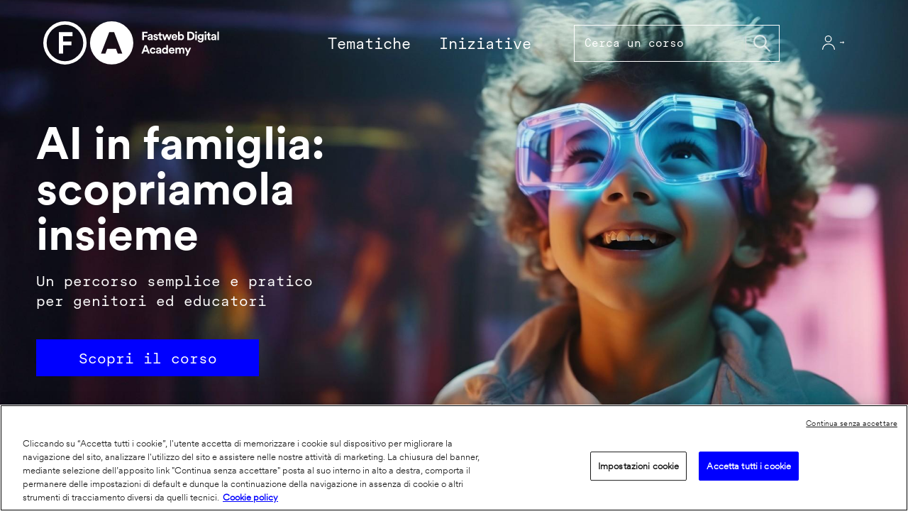

--- FILE ---
content_type: text/html; charset=UTF-8
request_url: https://www.fastwebdigital.academy/?from=footer_fastweb-plus&utm_source=fastwebplus&utm_medium=web&utm_campaign=footer&utm_term=digital-magazine&utm_content=lavoretti-giochi-fare-casa-consigli-web
body_size: 141660
content:
<!DOCTYPE html>
<html lang="it" dir="ltr" prefix="og: https://ogp.me/ns#">
  <head>
    <meta charset="utf-8" />
<noscript><style>form.antibot * :not(.antibot-message) { display: none !important; }</style>
</noscript><meta name="description" content="La scuola per le competenze digitali del futuro" />
<link rel="canonical" href="https://www.fastwebdigital.academy/" />
<link rel="shortlink" href="https://www.fastwebdigital.academy/" />
<meta property="og:image" content="https://www.fastwebdigital.academy/sites/default/files/2023-12/fda-og_0.jpg" />
<meta property="og:image:width" content="1200" />
<meta property="og:image:height" content="630" />
<link rel="apple-touch-icon" sizes="180x180" href="/sites/default/files/favicons/apple-touch-icon.png"/>
<link rel="icon" type="image/png" sizes="32x32" href="/sites/default/files/favicons/favicon-32x32.png"/>
<link rel="icon" type="image/png" sizes="16x16" href="/sites/default/files/favicons/favicon-16x16.png"/>
<link rel="manifest" href="/sites/default/files/favicons/site.webmanifest"/>
<link rel="mask-icon" href="/sites/default/files/favicons/safari-pinned-tab.svg" color="#5bbad5"/>
<meta name="msapplication-TileColor" content="#da532c"/>
<meta name="theme-color" content="#ffffff"/>
<meta name="favicon-generator" content="Drupal responsive_favicons + realfavicongenerator.net" />
<meta name="Generator" content="Drupal 10 (https://www.drupal.org)" />
<meta name="MobileOptimized" content="width" />
<meta name="HandheldFriendly" content="true" />
<meta name="viewport" content="width=device-width, initial-scale=1.0" />
<style media="all and (min-width: 0px)">.paragraph--id--225 {background-color: #FFFFFF !important;background-image:  url('/sites/default/files/styles/large/public/area_tematica/image/bg-nostri-corsi.jpg?itok=XzIm61HH') !important;background-repeat: no-repeat !important;background-attachment: scroll !important;background-position: center center !important;z-index: auto;background-size: cover !important;-webkit-background-size: cover !important;-moz-background-size: cover !important;-o-background-size: cover !important;}</style>
<style media="all and (min-width: 0px)">.paragraph--id--5 {background-color: #FFFFFF !important;background-image:  url('/sites/default/files/styles/large/public/area_tematica/image/social.jpg?itok=qmLi3qLP') !important;background-repeat: no-repeat !important;background-attachment: scroll !important;background-position: center center !important;z-index: auto;background-size: cover !important;-webkit-background-size: cover !important;-moz-background-size: cover !important;-o-background-size: cover !important;}</style>
<style media="all and (min-width: 0px)">.paragraph--id--4 {background-color: #FFFFFF !important;background-image:  url('/sites/default/files/styles/large/public/area_tematica/image/softskill__0.jpg?itok=YhvkAfQ0') !important;background-repeat: no-repeat !important;background-attachment: scroll !important;background-position: center center !important;z-index: auto;background-size: cover !important;-webkit-background-size: cover !important;-moz-background-size: cover !important;-o-background-size: cover !important;}</style>
<style media="all and (min-width: 0px)">.paragraph--id--224 {background-color: #FFFFFF !important;background-image:  url('/sites/default/files/styles/large/public/area_tematica/image/digital_workplace_header.jpg?itok=-C4DqmVe') !important;background-repeat: no-repeat !important;background-attachment: scroll !important;background-position: center center !important;z-index: auto;background-size: cover !important;-webkit-background-size: cover !important;-moz-background-size: cover !important;-o-background-size: cover !important;}</style>
<style media="all and (min-width: 0px)">.paragraph--id--3 {background-color: #FFFFFF !important;background-image:  url('/sites/default/files/styles/large/public/area_tematica/image/dev_security.jpg?itok=W3LSBoQG') !important;background-repeat: no-repeat !important;background-attachment: scroll !important;background-position: center center !important;z-index: auto;background-size: cover !important;-webkit-background-size: cover !important;-moz-background-size: cover !important;-o-background-size: cover !important;}</style>
<style media="all and (min-width: 0px)">.paragraph--id--2 {background-color: #FFFFFF !important;background-image:  url('/sites/default/files/styles/large/public/area_tematica/image/extra_07.jpg?itok=pQUqmrqi') !important;background-repeat: no-repeat !important;background-attachment: scroll !important;background-position: center center !important;z-index: auto;background-size: cover !important;-webkit-background-size: cover !important;-moz-background-size: cover !important;-o-background-size: cover !important;}</style>
<style media="all and (min-width: 0px)">.paragraph--id--86 {background-color: #FFFFFF !important;background-image:  url('/sites/default/files/styles/large/public/collection/image/Sostenibilita%CC%80_home.jpg?itok=C4JfxE4g') !important;background-repeat: no-repeat !important;background-attachment: scroll !important;background-position: center center !important;z-index: auto;background-size: cover !important;-webkit-background-size: cover !important;-moz-background-size: cover !important;-o-background-size: cover !important;}</style>
<style media="all and (min-width: 0px)">.paragraph--id--83 {background-color: #FFFFFF !important;background-image:  url('/sites/default/files/styles/large/public/collection/image/IMG%20Intelligenza%20artificiale.jpg?itok=hqdTFnU0') !important;background-repeat: no-repeat !important;background-attachment: scroll !important;background-position: center center !important;z-index: auto;background-size: cover !important;-webkit-background-size: cover !important;-moz-background-size: cover !important;-o-background-size: cover !important;}</style>
<style media="all and (min-width: 0px)">.paragraph--id--227 {background-color: #FFFFFF !important;background-image:  url('/sites/default/files/styles/her/public/home_hero/thumbnail_2800-%C3%97-2100%20%281%29_0.jpg?itok=bftJjLFL') !important;background-repeat: no-repeat !important;background-attachment: scroll !important;background-position: center center !important;z-index: auto;background-size: cover !important;-webkit-background-size: cover !important;-moz-background-size: cover !important;-o-background-size: cover !important;}</style>
<style media="all and (min-width: 576px)">.paragraph--id--227 {background-color: #FFFFFF !important;background-image:  url('/sites/default/files/styles/her/public/home_hero/thumbnail_2800-%C3%97-2100%20%281%29_0.jpg?itok=bftJjLFL') !important;background-repeat: no-repeat !important;background-attachment: scroll !important;background-position: center center !important;z-index: auto;background-size: cover !important;-webkit-background-size: cover !important;-moz-background-size: cover !important;-o-background-size: cover !important;}</style>
<style media="all and (min-width: 768px)">.paragraph--id--227 {background-color: #FFFFFF !important;background-image:  url('/sites/default/files/styles/her/public/home_hero/thumbnail_2800-%C3%97-2100%20%281%29_0.jpg?itok=bftJjLFL') !important;background-repeat: no-repeat !important;background-attachment: scroll !important;background-position: center center !important;z-index: auto;background-size: cover !important;-webkit-background-size: cover !important;-moz-background-size: cover !important;-o-background-size: cover !important;}</style>
<style media="all and (min-width: 1200px)">.paragraph--id--227 {background-color: #FFFFFF !important;background-image:  url('/sites/default/files/styles/her/public/home_hero/thumbnail_2800-%C3%97-2100%20%281%29_0.jpg?itok=bftJjLFL') !important;background-repeat: no-repeat !important;background-attachment: scroll !important;background-position: center center !important;z-index: auto;background-size: cover !important;-webkit-background-size: cover !important;-moz-background-size: cover !important;-o-background-size: cover !important;}</style>
<link rel="alternate" hreflang="it" href="https://www.fastwebdigital.academy/" />

    <title>Fastweb Digital Academy</title>
    <meta name="facebook-domain-verification" content="olgrnkuc7tx8l3qypbo7ee9soqrmoq" />
        <!-- CookiePro Cookies Consent Notice start for fastwebdigital.academy -->
    <script type="text/javascript" src="https://cookie-cdn.cookiepro.com/consent/bcd77a2c-c516-445c-969f-0c0bcff239e8/OtAutoBlock.js" ></script>
    <script src="https://cookie-cdn.cookiepro.com/consent/bcd77a2c-c516-445c-969f-0c0bcff239e8/otSDKStub.js" data-language="it" type="text/javascript" charset="UTF-8" data-domain-script="bcd77a2c-c516-445c-969f-0c0bcff239e8" ></script>
    <script type="text/javascript">
    function OptanonWrapper() { }
    </script>
    <!-- CookiePro Cookies Consent Notice end for fastwebdigital.academy -->
        <link rel="stylesheet" media="all" href="/sites/default/files/css/css_fjfs1bSCMa-TgG2WoaRdTXAaAj2VGmEG87-t71LpEBY.css?delta=0&amp;language=it&amp;theme=fastwebdigitalacademy&amp;include=[base64]" />
<link rel="stylesheet" media="all" href="/sites/default/files/css/css_pmUFmj387BvhdR5mr4xuLh2ydnOdGkTYQP_O6iTPVYw.css?delta=1&amp;language=it&amp;theme=fastwebdigitalacademy&amp;include=[base64]" />

        <!-- Piwik PRO Tag Manager -->
    <script type="text/javascript">
      (function(window, document, script, dataLayer, id) {
          function stgCreateCookie(a, b, c) {
            var d = "";
            if (c) {
              var e = new Date;
              e.setTime(e.getTime() + 24 * c * 60 * 60 * 1e3), d = "; expires=" + e.toUTCString()
            }
            document.cookie = a + "=" + b + d + "; path=/"
          }
          var isStgDebug = (window.location.href.match("stg_debug") || window.document.cookie.match("stg_debug")) && !window.location.href.match("stg_disable_debug");
          stgCreateCookie("stg_debug", isStgDebug ? 1 : "", isStgDebug ? 365 : -1);
          window[dataLayer] = window[dataLayer] || [], window[dataLayer].push({
            start: (new Date).getTime(),
            event: "stg.start"
          });
          var scripts = document.getElementsByTagName(script)[0],
            tags = document.createElement(script),
            dl = "dataLayer" != dataLayer ? "?dataLayer=" + dataLayer : "";
            tags.setAttribute("data-ot-ignore", 'true'),
          tags.async = !0, tags.src = "https://fastweb.containers.piwik.pro/containers/"+id+".js"+dl,isStgDebug&&(tags.src=tags.src+"?stg_debug"),scripts.parentNode.insertBefore(tags,scripts);}
      )(window,document,'script','dataLayer','3c4fe205-d23c-449a-8870-0fe0a103cdb5');
    </script>
    <!-- / Piwik PRO Tag Manager -->
    <!-- Google Tag Manager -->
    <script>(function(w,d,s,l,i){w[l]=w[l]||[];w[l].push({'gtm.start':
          new Date().getTime(),event:'gtm.js'});var f=d.getElementsByTagName(s)[0],
        j=d.createElement(s),dl=l!='dataLayer'?'&l='+l:'';j.async=true;j.src=
        'https://www.googletagmanager.com/gtm.js?id='+i+dl;f.parentNode.insertBefore(j,f);
      })(window,document,'script','dataLayer','GTM-T2JSLT');</script>
    <!-- End Google Tag Manager -->
    <!-- Facebook Pixel Code -->
    <script>
      !function(f,b,e,v,n,t,s)
      {if(f.fbq)return;n=f.fbq=function(){n.callMethod?
        n.callMethod.apply(n,arguments):n.queue.push(arguments)};
        if(!f._fbq)f._fbq=n;n.push=n;n.loaded=!0;n.version='2.0';
        n.queue=[];t=b.createElement(e);t.async=!0;
        t.src=v;s=b.getElementsByTagName(e)[0];
        s.parentNode.insertBefore(t,s)}(window, document,'script',
        'https://connect.facebook.net/en_US/fbevents.js');
      fbq('init', '5044360602264026');
      fbq('track', 'PageView');
    </script>

    <!-- End Facebook Pixel Code -->
        
  </head>
  <body class="page-node-100 h-home path-frontpage page-node-type-homepage">
            <!-- Facebook Pixel Code (noscript) -->
    <noscript>
      <img height="1" width="1" style="display:none" src="https://www.facebook.com/tr?id=5044360602264026&ev=PageView&noscript=1"/>
    </noscript>
    <!-- End Facebook Pixel Code (noscript) -->
    <!-- Google Tag Manager (noscript) -->
    <noscript>
      <iframe src="https:/www.googletagmanager.com/ns.html?id=GTM-T2JSLT__;!!OymusLwnp8Y!Uym4IfvpeM4HK8k5A9niqt46JUk19ukcbzrqCAPXQBAQ5fNaniBiSk81XyiJtbegync4eiwM5xdCns7yV0Yw3nAl7W1KCZw$" height="0" width="0" style="display:none;visibility:hidden"></iframe>
    </noscript>
    <!-- End Google Tag Manager (noscript) -->
        <a href="#main-content" class="visually-hidden focusable skip-link">
      Salta al contenuto principale
    </a>
    
      <div class="dialog-off-canvas-main-canvas" data-off-canvas-main-canvas>
    <div class="layout-container">


    <div class="desktop">
        <header role="banner">
            <div>
                  <div class="region region-header">
    <div class="content-inner">
      <div id="block-fastwebdigitalacademy-sitelogo" class="block block-fda-global block-site-logo">
  
    
      <a href="/" rel="home" class="site-logo"><img src="/themes/custom/fastwebdigitalacademy/dist/images/logo/fda_white.svg" alt="Fastweb Digital Academy" class="logo-main" /><img src="/themes/custom/fastwebdigitalacademy/dist/images/logo/fda_blue.svg" class="logo-scroll" alt="Fastweb Digital Academy" /></a>
  </div>

    </div>
  </div>

                  <div class="region region-primary-menu">
    <div class="content-inner">
      <nav role="navigation" aria-labelledby="block-fastwebdigitalacademy-main-menu-menu" id="block-fastwebdigitalacademy-main-menu" class="block block-menu navigation menu--main">
            
  <h2 class="visually-hidden" id="block-fastwebdigitalacademy-main-menu-menu">Main navigation</h2>
  

            
          <ul region="primary_menu" class="menu">
                                                                         <li class="menu-item menu-item--expanded">
                                                                                                <span><span>Tematiche</span></span>
                                                                      
          <div class="submenu level-1">
        <div class="submenu-bg">
            <div class="submenu-inner">
                <div class="submenu-inner-inner">
                    <div class="left">
                        <ul class="menu">
                                                                                        <li class="mobile-display menu-item">
                                                                                                <span><span>Le tematiche dei nostri corsi</span></span>
                                                              </li>
                                                                                        <li class="menu-item menu-item--expanded">
                                                                                                <a href="/corsi-online/digital-creativity" class="tematica" data-drupal-link-system-path="taxonomy/term/1"><span>Digital Creativity</span></a>
                                                                      
          <div class="submenu level-2">
        <div class="submenu-bg">
            <div class="submenu-inner">
                <div class="submenu-inner-inner">
                    <div class="left">
                        <ul class="menu">
                                                                                        <li class="menu-item">
                                                                                                <a href="/corsi-online/digital-creativity?formato%5B3%5D=3&amp;field_tematiche_target_id=84" data-drupal-link-query="{&quot;field_tematiche_target_id&quot;:&quot;84&quot;,&quot;formato&quot;:{&quot;3&quot;:&quot;3&quot;}}" data-drupal-link-system-path="taxonomy/term/1"><span>Design</span></a>
                                                              </li>
                                                                                        <li class="menu-item">
                                                                                                <a href="/corsi-online/digital-creativity?formato%5B3%5D=3&amp;field_tematiche_target_id=77" data-drupal-link-query="{&quot;field_tematiche_target_id&quot;:&quot;77&quot;,&quot;formato&quot;:{&quot;3&quot;:&quot;3&quot;}}" data-drupal-link-system-path="taxonomy/term/1"><span>Fashion</span></a>
                                                              </li>
                                                                                        <li class="menu-item">
                                                                                                <a href="/corsi-online/digital-creativity?formato%5B3%5D=3&amp;field_tematiche_target_id=85" data-drupal-link-query="{&quot;field_tematiche_target_id&quot;:&quot;85&quot;,&quot;formato&quot;:{&quot;3&quot;:&quot;3&quot;}}" data-drupal-link-system-path="taxonomy/term/1"><span>Graphics</span></a>
                                                              </li>
                                                                                        <li class="menu-item">
                                                                                                <a href="/corsi-online/digital-creativity?formato%5B3%5D=3&amp;field_tematiche_target_id=81" data-drupal-link-query="{&quot;field_tematiche_target_id&quot;:&quot;81&quot;,&quot;formato&quot;:{&quot;3&quot;:&quot;3&quot;}}" data-drupal-link-system-path="taxonomy/term/1"><span>Multimedia editing</span></a>
                                                              </li>
                                                    </ul>
                                            </div>
                 </div>
             </div>
          </div>
       </div>
    
  
                                                              </li>
                                                                                        <li class="menu-item menu-item--expanded">
                                                                                                <a href="/corsi-online/technology-cybersecurity" class="tematica" data-drupal-link-system-path="taxonomy/term/8"><span>Tecnology & CyberSecurity</span></a>
                                                                      
          <div class="submenu level-2">
        <div class="submenu-bg">
            <div class="submenu-inner">
                <div class="submenu-inner-inner">
                    <div class="left">
                        <ul class="menu">
                                                                                        <li class="menu-item">
                                                                                                <a href="/corsi-online/digital-development-security?formato%5B3%5D=3&amp;field_tematiche_target_id=87" data-drupal-link-query="{&quot;field_tematiche_target_id&quot;:&quot;87&quot;,&quot;formato&quot;:{&quot;3&quot;:&quot;3&quot;}}"><span>Cybersecurity</span></a>
                                                              </li>
                                                                                        <li class="menu-item">
                                                                                                <a href="/corsi-online/technology-cybersecurity?formato%5B3%5D=3&amp;field_tematiche_target_id=88" data-drupal-link-query="{&quot;field_tematiche_target_id&quot;:&quot;88&quot;,&quot;formato&quot;:{&quot;3&quot;:&quot;3&quot;}}" data-drupal-link-system-path="taxonomy/term/8"><span>Software Development and Programming</span></a>
                                                              </li>
                                                                                        <li class="menu-item">
                                                                                                <a href="/corsi-online/technology-cybersecurity?formato%5B3%5D=3&amp;field_tematiche_target_id=78" data-drupal-link-query="{&quot;field_tematiche_target_id&quot;:&quot;78&quot;,&quot;formato&quot;:{&quot;3&quot;:&quot;3&quot;}}" data-drupal-link-system-path="taxonomy/term/8"><span>Tech Innovation Literacy</span></a>
                                                              </li>
                                                    </ul>
                                            </div>
                 </div>
             </div>
          </div>
       </div>
    
  
                                                              </li>
                                                                                        <li class="menu-item menu-item--expanded">
                                                                                                <a href="/corsi-online/digital-workplace" class="tematica" data-drupal-link-system-path="taxonomy/term/5"><span>Digital workplace</span></a>
                                                                      
          <div class="submenu level-2">
        <div class="submenu-bg">
            <div class="submenu-inner">
                <div class="submenu-inner-inner">
                    <div class="left">
                        <ul class="menu">
                                                                                        <li class="menu-item">
                                                                                                <a href="/corsi-online/digital-workplace?formato%5B3%5D=3&amp;field_tematiche_target_id=83" data-drupal-link-query="{&quot;field_tematiche_target_id&quot;:&quot;83&quot;,&quot;formato&quot;:{&quot;3&quot;:&quot;3&quot;}}" data-drupal-link-system-path="taxonomy/term/5"><span>Career Development</span></a>
                                                              </li>
                                                                                        <li class="menu-item">
                                                                                                <a href="/corsi-online/digital-workplace?formato%5B3%5D=3&amp;field_tematiche_target_id=89" data-drupal-link-query="{&quot;field_tematiche_target_id&quot;:&quot;89&quot;,&quot;formato&quot;:{&quot;3&quot;:&quot;3&quot;}}" data-drupal-link-system-path="taxonomy/term/5"><span>Office productivity</span></a>
                                                              </li>
                                                    </ul>
                                            </div>
                 </div>
             </div>
          </div>
       </div>
    
  
                                                              </li>
                                                                                        <li class="menu-item menu-item--expanded">
                                                                                                <a href="/corsi-online/soft-skills" class="tematica" data-drupal-link-system-path="taxonomy/term/79"><span>Soft Skill</span></a>
                                                                      
          <div class="submenu level-2">
        <div class="submenu-bg">
            <div class="submenu-inner">
                <div class="submenu-inner-inner">
                    <div class="left">
                        <ul class="menu">
                                                                                        <li class="menu-item">
                                                                                                <a href="/corsi-online/soft-skills?formato%5B3%5D=3&amp;field_tematiche_target_id=91" data-drupal-link-query="{&quot;field_tematiche_target_id&quot;:&quot;91&quot;,&quot;formato&quot;:{&quot;3&quot;:&quot;3&quot;}}" data-drupal-link-system-path="taxonomy/term/79"><span>Effective Communication</span></a>
                                                              </li>
                                                                                        <li class="menu-item">
                                                                                                <a href="/corsi-online/soft-skills?formato%5B3%5D=3&amp;field_tematiche_target_id=80" data-drupal-link-query="{&quot;field_tematiche_target_id&quot;:&quot;80&quot;,&quot;formato&quot;:{&quot;3&quot;:&quot;3&quot;}}" data-drupal-link-system-path="taxonomy/term/79"><span>Self-Motivation</span></a>
                                                              </li>
                                                    </ul>
                                            </div>
                 </div>
             </div>
          </div>
       </div>
    
  
                                                              </li>
                                                                                        <li class="menu-item menu-item--expanded">
                                                                                                <a href="/corsi-online/digital-marketing-communication" class="tematica" data-drupal-link-system-path="taxonomy/term/7"><span> Digital Marketing & Communication</span></a>
                                                                      
          <div class="submenu level-2">
        <div class="submenu-bg">
            <div class="submenu-inner">
                <div class="submenu-inner-inner">
                    <div class="left">
                        <ul class="menu">
                                                                                        <li class="menu-item">
                                                                                                <a href="/corsi-online/digital-marketing-communication?formato%5B3%5D=3&amp;field_tematiche_target_id=86" data-drupal-link-query="{&quot;field_tematiche_target_id&quot;:&quot;86&quot;,&quot;formato&quot;:{&quot;3&quot;:&quot;3&quot;}}" data-drupal-link-system-path="taxonomy/term/7"><span>Communication & Media</span></a>
                                                              </li>
                                                                                        <li class="menu-item">
                                                                                                <a href="/corsi-online/digital-marketing-communication?formato%5B3%5D=3&amp;field_tematiche_target_id=82" data-drupal-link-query="{&quot;field_tematiche_target_id&quot;:&quot;82&quot;,&quot;formato&quot;:{&quot;3&quot;:&quot;3&quot;}}" data-drupal-link-system-path="taxonomy/term/7"><span>Marketing & Sales Strategies</span></a>
                                                              </li>
                                                                                        <li class="menu-item">
                                                                                                <a href="/corsi-online/digital-marketing-communication?formato%5B3%5D=3&amp;field_tematiche_target_id=90" data-drupal-link-query="{&quot;field_tematiche_target_id&quot;:&quot;90&quot;,&quot;formato&quot;:{&quot;3&quot;:&quot;3&quot;}}" data-drupal-link-system-path="taxonomy/term/7"><span>Social</span></a>
                                                              </li>
                                                    </ul>
                                            </div>
                 </div>
             </div>
          </div>
       </div>
    
  
                                                              </li>
                                                                                        <li class="menu-item">
                                                                                                <a href="/search/corsi-online" data-drupal-link-system-path="search/corsi-online"><span>Tutti i corsi</span></a>
                                                              </li>
                                                                                        <li class="border-top mobile-display margin-bottom collection menu-item">
                                                                                                <span><span>Le nostre Collection</span></span>
                                                              </li>
                                                                                        <li class="no-border menu-item">
                                                                                                <a href="/corsi-online/intelligenza-artificiale" data-drupal-link-system-path="taxonomy/term/73"><span>Artificial Intelligence</span></a>
                                                              </li>
                                                                                        <li class="no-border margin-bottom menu-item">
                                                                                                <a href="/corsi-online/sostenibilita-inclusivita" data-drupal-link-system-path="taxonomy/term/74"><span>Sustainability and Inclusion</span></a>
                                                              </li>
                                                                                        <li class="border-top menu-item">
                                                                                                <a href="/future-toolkit" data-drupal-link-system-path="node/3110"><span>Future Toolkit</span></a>
                                                              </li>
                                                                                        <li class="menu-item">
                                                                                                <a href="/calendar-streaming" data-drupal-link-system-path="node/7480"><span>Calendar streaming</span></a>
                                                              </li>
                                                    </ul>
                                                    <div class="btn-menu-close">
                                <button>Chiudi menu</button>
                            </div>
                                            </div>
                 </div>
             </div>
          </div>
       </div>
    
  
                                                              </li>
                                                                                        <li class="menu-item menu-item--expanded">
                                                                                                <span><span>Iniziative</span></span>
                                                                      
          <div class="submenu level-1">
        <div class="submenu-bg">
            <div class="submenu-inner">
                <div class="submenu-inner-inner">
                    <div class="left">
                        <ul class="menu">
                                                                                        <li class="mobile-no-display menu-item">
                                                                                                <span><span>Iniziative ed eventi</span></span>
                                                              </li>
                                                                                        <li class="menu-item">
                                                                                                <a href="/iniziative" data-drupal-link-system-path="node/103"><span>Tutte le Iniziative</span></a>
                                                              </li>
                                                    </ul>
                                                    <div class="btn-menu-close">
                                <button>Chiudi menu</button>
                            </div>
                                            </div>
                 </div>
             </div>
          </div>
       </div>
    
  
                                                              </li>
                                  </ul>
    
  


<div class="nav-menu-info">
    <div class="title"></div>
    <div class="flex">
        <div class="list-menu"></div>
        <div class="list-items"></div>
    </div>
</div>

  </nav>
<div class="views-exposed-form bef-exposed-form block block-views block-views-exposed-filter-blocksearch-courses-block-1" data-drupal-selector="views-exposed-form-search-courses-block-1" id="block-fastwebdigitalacademy-formespostosearch-coursesblock-1">
  
    
      <form region="primary_menu" action="https://www.fastwebdigital.academy/search/corsi-online" method="get" id="views-exposed-form-search-courses-block-1" accept-charset="UTF-8">
  <div class="form--inline clearfix">
  <div class="js-form-item form-item js-form-type-textfield form-type-textfield js-form-item-search-course form-item-search-course">
      <label for="edit-search-course--2">Trova il Corso perfetto per te!</label>
        <input data-drupal-selector="edit-search-course" data-msg-maxlength="Trova il Corso perfetto per te! field has a maximum length of 128." type="text" id="edit-search-course--2" name="search_course" value="" size="30" maxlength="128" placeholder="Cerca un corso" class="form-text" />

        </div>
<div data-drupal-selector="edit-actions" class="form-actions js-form-wrapper form-wrapper" id="edit-actions--2"><input data-drupal-selector="edit-submit-search-courses-2" type="submit" id="edit-submit-search-courses--2" value="Apply" class="button js-form-submit form-submit" />
</div>

</div>

</form>

  </div>
<div id="block-fastwebdigitalacademy-loginregisterbuttons" class="block block-fda-global block-login-btn">
  
    
      <a href="https://learn.fastwebdigital.academy/" id="login-register-btn"><span>Area Riservata</span></a>
  </div>

    </div>
  </div>

            </div>
        </header>
        
    </div>

    <div class="mobile">
                    <div class="header-mobile">
                  <div class="region region-header-mobile">
    <div class="content-inner">
      <div id="block-fastwebdigitalacademy-sitelogo-2" class="block block-fda-global block-site-logo">
  
    
      <a href="/" rel="home" class="site-logo"><img src="/themes/custom/fastwebdigitalacademy/dist/images/logo/fda_white.svg" alt="Fastweb Digital Academy" class="logo-main" /><img src="/themes/custom/fastwebdigitalacademy/dist/images/logo/fda_blue.svg" class="logo-scroll" alt="Fastweb Digital Academy" /></a>
  </div>
<div id="block-fastwebdigitalacademy-searchmenubutton" class="block--type-basic block block-block-content block-block-content8eb291b6-5f7b-4049-8109-9b9c302c792f">
  
    
      
            <div class="view-mode-full clearfix text-formatted field field--name-body field--type-text-with-summary field--label-hidden field__item"><button id="btn-search">Cerca</button></div>
      
  </div>
<div id="block-fastwebdigitalacademy-loginregisterbuttons-2" class="block block-fda-global block-login-btn">
  
    
      <a href="https://learn.fastwebdigital.academy/" id="login-register-btn"><span>Area Riservata</span></a>
  </div>
<div id="block-fastwebdigitalacademy-openmenubutton" class="block--type-basic block block-block-content block-block-content68d9d40f-6c86-484c-9678-6fce74a15b41">
  
    
      
            <div class="view-mode-full clearfix text-formatted field field--name-body field--type-text-with-summary field--label-hidden field__item"><button id="btn-menu-open">Apri menu navigazione</button></div>
      
  </div>

    </div>
  </div>

            </div>
        
                      <div class="region region-nav-mobile">
    <div class="content-inner">
      <nav role="navigation" aria-labelledby="block-fastwebdigitalacademy-navigazioneprincipale-menu" id="block-fastwebdigitalacademy-navigazioneprincipale" class="block block-menu navigation menu--main">
            
  <h2 class="visually-hidden" id="block-fastwebdigitalacademy-navigazioneprincipale-menu">Navigazione principale</h2>
  

            
          <ul region="nav_mobile" class="menu">
                                                                         <li class="menu-item menu-item--expanded">
                                                                                                <span><span>Tematiche</span></span>
                                                                      
          <div class="submenu level-1">
        <div class="submenu-bg">
            <div class="submenu-inner">
                <div class="submenu-inner-inner">
                    <div class="left">
                        <ul class="menu">
                                                                                        <li class="mobile-display menu-item">
                                                                                                <span><span>Le tematiche dei nostri corsi</span></span>
                                                              </li>
                                                                                        <li class="menu-item menu-item--expanded">
                                                                                                <a href="/corsi-online/digital-creativity" class="tematica" data-drupal-link-system-path="taxonomy/term/1"><span>Digital Creativity</span></a>
                                                                      
          <div class="submenu level-2">
        <div class="submenu-bg">
            <div class="submenu-inner">
                <div class="submenu-inner-inner">
                    <div class="left">
                        <ul class="menu">
                                                                                        <li class="menu-item">
                                                                                                <a href="/corsi-online/digital-creativity?formato%5B3%5D=3&amp;field_tematiche_target_id=84" data-drupal-link-query="{&quot;field_tematiche_target_id&quot;:&quot;84&quot;,&quot;formato&quot;:{&quot;3&quot;:&quot;3&quot;}}" data-drupal-link-system-path="taxonomy/term/1"><span>Design</span></a>
                                                              </li>
                                                                                        <li class="menu-item">
                                                                                                <a href="/corsi-online/digital-creativity?formato%5B3%5D=3&amp;field_tematiche_target_id=77" data-drupal-link-query="{&quot;field_tematiche_target_id&quot;:&quot;77&quot;,&quot;formato&quot;:{&quot;3&quot;:&quot;3&quot;}}" data-drupal-link-system-path="taxonomy/term/1"><span>Fashion</span></a>
                                                              </li>
                                                                                        <li class="menu-item">
                                                                                                <a href="/corsi-online/digital-creativity?formato%5B3%5D=3&amp;field_tematiche_target_id=85" data-drupal-link-query="{&quot;field_tematiche_target_id&quot;:&quot;85&quot;,&quot;formato&quot;:{&quot;3&quot;:&quot;3&quot;}}" data-drupal-link-system-path="taxonomy/term/1"><span>Graphics</span></a>
                                                              </li>
                                                                                        <li class="menu-item">
                                                                                                <a href="/corsi-online/digital-creativity?formato%5B3%5D=3&amp;field_tematiche_target_id=81" data-drupal-link-query="{&quot;field_tematiche_target_id&quot;:&quot;81&quot;,&quot;formato&quot;:{&quot;3&quot;:&quot;3&quot;}}" data-drupal-link-system-path="taxonomy/term/1"><span>Multimedia editing</span></a>
                                                              </li>
                                                    </ul>
                                            </div>
                 </div>
             </div>
          </div>
       </div>
    
  
                                                              </li>
                                                                                        <li class="menu-item menu-item--expanded">
                                                                                                <a href="/corsi-online/technology-cybersecurity" class="tematica" data-drupal-link-system-path="taxonomy/term/8"><span>Tecnology & CyberSecurity</span></a>
                                                                      
          <div class="submenu level-2">
        <div class="submenu-bg">
            <div class="submenu-inner">
                <div class="submenu-inner-inner">
                    <div class="left">
                        <ul class="menu">
                                                                                        <li class="menu-item">
                                                                                                <a href="/corsi-online/digital-development-security?formato%5B3%5D=3&amp;field_tematiche_target_id=87" data-drupal-link-query="{&quot;field_tematiche_target_id&quot;:&quot;87&quot;,&quot;formato&quot;:{&quot;3&quot;:&quot;3&quot;}}"><span>Cybersecurity</span></a>
                                                              </li>
                                                                                        <li class="menu-item">
                                                                                                <a href="/corsi-online/technology-cybersecurity?formato%5B3%5D=3&amp;field_tematiche_target_id=88" data-drupal-link-query="{&quot;field_tematiche_target_id&quot;:&quot;88&quot;,&quot;formato&quot;:{&quot;3&quot;:&quot;3&quot;}}" data-drupal-link-system-path="taxonomy/term/8"><span>Software Development and Programming</span></a>
                                                              </li>
                                                                                        <li class="menu-item">
                                                                                                <a href="/corsi-online/technology-cybersecurity?formato%5B3%5D=3&amp;field_tematiche_target_id=78" data-drupal-link-query="{&quot;field_tematiche_target_id&quot;:&quot;78&quot;,&quot;formato&quot;:{&quot;3&quot;:&quot;3&quot;}}" data-drupal-link-system-path="taxonomy/term/8"><span>Tech Innovation Literacy</span></a>
                                                              </li>
                                                    </ul>
                                            </div>
                 </div>
             </div>
          </div>
       </div>
    
  
                                                              </li>
                                                                                        <li class="menu-item menu-item--expanded">
                                                                                                <a href="/corsi-online/digital-workplace" class="tematica" data-drupal-link-system-path="taxonomy/term/5"><span>Digital workplace</span></a>
                                                                      
          <div class="submenu level-2">
        <div class="submenu-bg">
            <div class="submenu-inner">
                <div class="submenu-inner-inner">
                    <div class="left">
                        <ul class="menu">
                                                                                        <li class="menu-item">
                                                                                                <a href="/corsi-online/digital-workplace?formato%5B3%5D=3&amp;field_tematiche_target_id=83" data-drupal-link-query="{&quot;field_tematiche_target_id&quot;:&quot;83&quot;,&quot;formato&quot;:{&quot;3&quot;:&quot;3&quot;}}" data-drupal-link-system-path="taxonomy/term/5"><span>Career Development</span></a>
                                                              </li>
                                                                                        <li class="menu-item">
                                                                                                <a href="/corsi-online/digital-workplace?formato%5B3%5D=3&amp;field_tematiche_target_id=89" data-drupal-link-query="{&quot;field_tematiche_target_id&quot;:&quot;89&quot;,&quot;formato&quot;:{&quot;3&quot;:&quot;3&quot;}}" data-drupal-link-system-path="taxonomy/term/5"><span>Office productivity</span></a>
                                                              </li>
                                                    </ul>
                                            </div>
                 </div>
             </div>
          </div>
       </div>
    
  
                                                              </li>
                                                                                        <li class="menu-item menu-item--expanded">
                                                                                                <a href="/corsi-online/soft-skills" class="tematica" data-drupal-link-system-path="taxonomy/term/79"><span>Soft Skill</span></a>
                                                                      
          <div class="submenu level-2">
        <div class="submenu-bg">
            <div class="submenu-inner">
                <div class="submenu-inner-inner">
                    <div class="left">
                        <ul class="menu">
                                                                                        <li class="menu-item">
                                                                                                <a href="/corsi-online/soft-skills?formato%5B3%5D=3&amp;field_tematiche_target_id=91" data-drupal-link-query="{&quot;field_tematiche_target_id&quot;:&quot;91&quot;,&quot;formato&quot;:{&quot;3&quot;:&quot;3&quot;}}" data-drupal-link-system-path="taxonomy/term/79"><span>Effective Communication</span></a>
                                                              </li>
                                                                                        <li class="menu-item">
                                                                                                <a href="/corsi-online/soft-skills?formato%5B3%5D=3&amp;field_tematiche_target_id=80" data-drupal-link-query="{&quot;field_tematiche_target_id&quot;:&quot;80&quot;,&quot;formato&quot;:{&quot;3&quot;:&quot;3&quot;}}" data-drupal-link-system-path="taxonomy/term/79"><span>Self-Motivation</span></a>
                                                              </li>
                                                    </ul>
                                            </div>
                 </div>
             </div>
          </div>
       </div>
    
  
                                                              </li>
                                                                                        <li class="menu-item menu-item--expanded">
                                                                                                <a href="/corsi-online/digital-marketing-communication" class="tematica" data-drupal-link-system-path="taxonomy/term/7"><span> Digital Marketing & Communication</span></a>
                                                                      
          <div class="submenu level-2">
        <div class="submenu-bg">
            <div class="submenu-inner">
                <div class="submenu-inner-inner">
                    <div class="left">
                        <ul class="menu">
                                                                                        <li class="menu-item">
                                                                                                <a href="/corsi-online/digital-marketing-communication?formato%5B3%5D=3&amp;field_tematiche_target_id=86" data-drupal-link-query="{&quot;field_tematiche_target_id&quot;:&quot;86&quot;,&quot;formato&quot;:{&quot;3&quot;:&quot;3&quot;}}" data-drupal-link-system-path="taxonomy/term/7"><span>Communication & Media</span></a>
                                                              </li>
                                                                                        <li class="menu-item">
                                                                                                <a href="/corsi-online/digital-marketing-communication?formato%5B3%5D=3&amp;field_tematiche_target_id=82" data-drupal-link-query="{&quot;field_tematiche_target_id&quot;:&quot;82&quot;,&quot;formato&quot;:{&quot;3&quot;:&quot;3&quot;}}" data-drupal-link-system-path="taxonomy/term/7"><span>Marketing & Sales Strategies</span></a>
                                                              </li>
                                                                                        <li class="menu-item">
                                                                                                <a href="/corsi-online/digital-marketing-communication?formato%5B3%5D=3&amp;field_tematiche_target_id=90" data-drupal-link-query="{&quot;field_tematiche_target_id&quot;:&quot;90&quot;,&quot;formato&quot;:{&quot;3&quot;:&quot;3&quot;}}" data-drupal-link-system-path="taxonomy/term/7"><span>Social</span></a>
                                                              </li>
                                                    </ul>
                                            </div>
                 </div>
             </div>
          </div>
       </div>
    
  
                                                              </li>
                                                                                        <li class="menu-item">
                                                                                                <a href="/search/corsi-online" data-drupal-link-system-path="search/corsi-online"><span>Tutti i corsi</span></a>
                                                              </li>
                                                                                        <li class="border-top mobile-display margin-bottom collection menu-item">
                                                                                                <span><span>Le nostre Collection</span></span>
                                                              </li>
                                                                                        <li class="no-border menu-item">
                                                                                                <a href="/corsi-online/intelligenza-artificiale" data-drupal-link-system-path="taxonomy/term/73"><span>Artificial Intelligence</span></a>
                                                              </li>
                                                                                        <li class="no-border margin-bottom menu-item">
                                                                                                <a href="/corsi-online/sostenibilita-inclusivita" data-drupal-link-system-path="taxonomy/term/74"><span>Sustainability and Inclusion</span></a>
                                                              </li>
                                                                                        <li class="border-top menu-item">
                                                                                                <a href="/future-toolkit" data-drupal-link-system-path="node/3110"><span>Future Toolkit</span></a>
                                                              </li>
                                                                                        <li class="menu-item">
                                                                                                <a href="/calendar-streaming" data-drupal-link-system-path="node/7480"><span>Calendar streaming</span></a>
                                                              </li>
                                                    </ul>
                                                    <div class="btn-menu-close">
                                <button>Chiudi menu</button>
                            </div>
                                            </div>
                 </div>
             </div>
          </div>
       </div>
    
  
                                                              </li>
                                                                                        <li class="menu-item menu-item--expanded">
                                                                                                <span><span>Iniziative</span></span>
                                                                      
          <div class="submenu level-1">
        <div class="submenu-bg">
            <div class="submenu-inner">
                <div class="submenu-inner-inner">
                    <div class="left">
                        <ul class="menu">
                                                                                        <li class="mobile-no-display menu-item">
                                                                                                <span><span>Iniziative ed eventi</span></span>
                                                              </li>
                                                                                        <li class="menu-item">
                                                                                                <a href="/iniziative" data-drupal-link-system-path="node/103"><span>Tutte le Iniziative</span></a>
                                                              </li>
                                                    </ul>
                                                    <div class="btn-menu-close">
                                <button>Chiudi menu</button>
                            </div>
                                            </div>
                 </div>
             </div>
          </div>
       </div>
    
  
                                                              </li>
                                  </ul>
    
  


<div class="nav-menu-info">
    <div class="title"></div>
    <div class="flex">
        <div class="list-menu"></div>
        <div class="list-items"></div>
    </div>
</div>

  </nav>
<div id="block-fastwebdigitalacademy-closemenubutton" class="block--type-basic block block-block-content block-block-content6a3b85a7-fe2b-4037-9a96-cdd3b881b2ec">
  
    
      
            <div class="view-mode-full clearfix text-formatted field field--name-body field--type-text-with-summary field--label-hidden field__item"><div id="btn-menu-close"></div></div>
      
  </div>

    </div>
  </div>

                              <div class="region region-search-mobile">
    <div class="content-inner">
      <div id="block-fastwebdigitalacademy-backmenu" class="block--type-basic block block-block-content block-block-content24eeffea-e356-4546-ac85-59c32e2646bc">
  
    
      
            <div class="view-mode-full clearfix text-formatted field field--name-body field--type-text-with-summary field--label-hidden field__item"><button>←</button></div>
      
  </div>
<div class="views-exposed-form bef-exposed-form block block-views block-views-exposed-filter-blocksearch-courses-block-1" data-drupal-selector="views-exposed-form-search-courses-block-1" id="block-fastwebdigitalacademy-formespostosearch-coursesblock-1-2">
  
    
      <form region="search_mobile" action="https://www.fastwebdigital.academy/search/corsi-online" method="get" id="views-exposed-form-search-courses-block-1" accept-charset="UTF-8">
  <div class="form--inline clearfix">
  <div class="js-form-item form-item js-form-type-textfield form-type-textfield js-form-item-search-course form-item-search-course">
      <label for="edit-search-course--3">Trova il Corso perfetto per te!</label>
        <input data-drupal-selector="edit-search-course" data-msg-maxlength="Trova il Corso perfetto per te! field has a maximum length of 128." type="text" id="edit-search-course--3" name="search_course" value="" size="30" maxlength="128" placeholder="Cerca un corso" class="form-text" />

        </div>
<div data-drupal-selector="edit-actions" class="form-actions js-form-wrapper form-wrapper" id="edit-actions--3"><input data-drupal-selector="edit-submit-search-courses-3" type="submit" id="edit-submit-search-courses--3" value="Apply" class="button js-form-submit form-submit" />
</div>

</div>

</form>

  </div>
<nav role="navigation" aria-labelledby="block-fastwebdigitalacademy-linkrapidi-menu" id="block-fastwebdigitalacademy-linkrapidi" class="block block-menu navigation menu--link-rapidi">
      
  <h2 id="block-fastwebdigitalacademy-linkrapidi-menu">Link rapidi</h2>
  

        
              <ul region="search_mobile" class="menu">
                    <li class="menu-item">
        <a href="/corsi-online/digital-creativity" data-drupal-link-system-path="taxonomy/term/1">Digital Creativity</a>
              </li>
                <li class="menu-item">
        <a href="/corsi-online/technology-cybersecurity" data-drupal-link-system-path="taxonomy/term/8">Digital Development &amp; Security</a>
              </li>
                <li class="menu-item">
        <a href="/corsi-online/digital-marketing-communication" data-drupal-link-system-path="taxonomy/term/7">Digital Marketing &amp; Social</a>
              </li>
                <li class="menu-item">
        <a href="/corsi-online/digital-workplace" data-drupal-link-system-path="taxonomy/term/5">Digital Soft Skills &amp; Office</a>
              </li>
                <li class="menu-item">
        <a href="/corsi-online/sostenibilita-inclusivita-tematica" data-drupal-link-system-path="taxonomy/term/12">Sostenibilità &amp; Inclusività</a>
              </li>
        </ul>
  


  </nav>

    </div>
  </div>

            </div>
    
    
      <div class="region region-highlighted">
    <div class="content-inner">
      <div data-drupal-messages-fallback class="hidden"></div>

    </div>
  </div>

    

    <a id="main-content" tabindex="-1"></a>    <main role="main">

        <div class="layout-content">
              <div class="region region-content">
    <div class="content-inner">
      <div id="block-fastwebdigitalacademy-content" class="block block-system block-system-main-block">
  
    
      
<article class="node node--type-homepage node--view-mode-full">

  
    

  
  <div class="node__content">
    
      <div class="view-mode-full field field--name-field-components field--type-entity-reference-revisions field--label-hidden field__items">
              <div class="field__item">    <div class="paragraph--id--227 paragraph paragraph--type--hero paragraph--view-mode--default">
        <div>
                            
            <div class="view-mode-default field field--name-field-title field--type-string field--label-hidden field__item">AI in famiglia: scopriamola insieme</div>
      
            <div class="view-mode-default clearfix text-formatted field field--name-field-text field--type-text-long field--label-hidden field__item"><p>Un percorso semplice e pratico <br />per genitori ed educatori</p></div>
      
            <div class="view-mode-default field field--name-field-link field--type-link field--label-hidden field__item"><a href="/corsi-online/ai-e-bambini-guida-pratica-i-genitori">Scopri il corso</a></div>
      
            <div class="view-mode-default field field--name-field-image field--type-image field--label-hidden field__item"></div>
      
                    </div>
    </div>
</div>
              <div class="field__item">    <div class="paragraph--id--87 paragraph paragraph--type--collections paragraph--view-mode--default">
        <div>
                            
<div  class="group-content">
      
<div  class="group-title">
      
            <div class="view-mode-default field field--name-field-title field--type-string field--label-hidden field__item">Le nostre collection</div>
      
  </div>

      <div class="view-mode-default field field--name-field-items field--type-entity-reference-revisions field--label-hidden field__items">
              <div class="field__item">    <div class="paragraph--id--83 paragraph paragraph--type--collection paragraph--view-mode--default">
        <div>
                            <a href="/corsi-online/intelligenza-artificiale" class="field-group-link group-link">
            <div class="view-mode-default field field--name-field-title field--type-string field--label-hidden field__item">Artificial Intelligence</div>
      
            <div class="view-mode-default field field--name-field-image field--type-image field--label-hidden field__item"></div>
      </a>
                    </div>
    </div>
</div>
              <div class="field__item">    <div class="paragraph--id--86 paragraph paragraph--type--collection paragraph--view-mode--default">
        <div>
                            <a href="/corsi-online/sostenibilita-inclusivita" class="field-group-link group-link">
            <div class="view-mode-default field field--name-field-title field--type-string field--label-hidden field__item">Sustainability and Inclusion</div>
      
            <div class="view-mode-default field field--name-field-image field--type-image field--label-hidden field__item"></div>
      </a>
                    </div>
    </div>
</div>
          </div>
  
  </div>

                    </div>
    </div>
</div>
              <div class="field__item">    <div class="paragraph--id--1 paragraph paragraph--type--aree-tematiche paragraph--view-mode--default">
        <div>
                            
            <div class="view-mode-default field field--name-field-title field--type-string field--label-hidden field__item">Scopri le nostre aree tematiche</div>
      
<div  class="group-content">
      <div class="slick blazy slick--field slick--field-aree-tematiche slick--field-aree-tematiche--default slick--optionset--tematiche" data-blazy=""><div id="slick-50addfd0d54" data-slick="{&quot;count&quot;:6,&quot;total&quot;:6,&quot;mobileFirst&quot;:true,&quot;arrows&quot;:false,&quot;dots&quot;:true,&quot;infinite&quot;:false,&quot;lazyLoad&quot;:&quot;blazy&quot;,&quot;responsive&quot;:[{&quot;breakpoint&quot;:640,&quot;settings&quot;:{&quot;arrows&quot;:false,&quot;dots&quot;:true,&quot;infinite&quot;:false,&quot;slidesPerRow&quot;:2,&quot;swipeToSlide&quot;:true,&quot;touchMove&quot;:false,&quot;waitForAnimate&quot;:false}},{&quot;breakpoint&quot;:1200,&quot;settings&quot;:&quot;unslick&quot;}]}" class="slick__slider">  <div class="slick__slide slide slide--0">    <div class="paragraph--id--2 paragraph paragraph--type--area-tematica paragraph--view-mode--default">
        <div>
                            <a href="/corsi-online/digital-creativity" class="field-group-link group-link">
            <div class="view-mode-default field field--name-field-tematica field--type-entity-reference field--label-hidden field__item">Digital Creativity</div>
      
            <div class="view-mode-default field field--name-field-image field--type-image field--label-hidden field__item"></div>
      </a>
                    </div>
    </div>
</div>
  <div class="slick__slide slide slide--1">    <div class="paragraph--id--3 paragraph paragraph--type--area-tematica paragraph--view-mode--default">
        <div>
                            <a href="/corsi-online/technology-cybersecurity" class="field-group-link group-link">
            <div class="view-mode-default field field--name-field-tematica field--type-entity-reference field--label-hidden field__item">Technology &amp; CyberSecurity</div>
      
            <div class="view-mode-default field field--name-field-image field--type-image field--label-hidden field__item"></div>
      </a>
                    </div>
    </div>
</div>
  <div class="slick__slide slide slide--2">    <div class="paragraph--id--224 paragraph paragraph--type--area-tematica paragraph--view-mode--default">
        <div>
                            <a href="/corsi-online/digital-workplace" class="field-group-link group-link">
            <div class="view-mode-default field field--name-field-tematica field--type-entity-reference field--label-hidden field__item">Digital workplace</div>
      
            <div class="view-mode-default field field--name-field-image field--type-image field--label-hidden field__item"></div>
      </a>
                    </div>
    </div>
</div>
  <div class="slick__slide slide slide--3">    <div class="paragraph--id--4 paragraph paragraph--type--area-tematica paragraph--view-mode--default">
        <div>
                            <a href="/corsi-online/soft-skills" class="field-group-link group-link">
            <div class="view-mode-default field field--name-field-tematica field--type-entity-reference field--label-hidden field__item">Soft Skills</div>
      
            <div class="view-mode-default field field--name-field-image field--type-image field--label-hidden field__item"></div>
      </a>
                    </div>
    </div>
</div>
  <div class="slick__slide slide slide--4">    <div class="paragraph--id--5 paragraph paragraph--type--area-tematica paragraph--view-mode--default">
        <div>
                            <a href="/corsi-online/digital-marketing-communication" class="field-group-link group-link">
            <div class="view-mode-default field field--name-field-tematica field--type-entity-reference field--label-hidden field__item">Digital Marketing &amp; Communication</div>
      
            <div class="view-mode-default field field--name-field-image field--type-image field--label-hidden field__item"></div>
      </a>
                    </div>
    </div>
</div>
  <div class="slick__slide slide slide--5">    <div class="paragraph--id--225 paragraph paragraph--type--area-tematica paragraph--view-mode--default">
        <div>
                            <a href="/search/corsi-online" class="field-group-link group-link">
            <div class="view-mode-default field field--name-field-title field--type-string field--label-hidden field__item">→ Vedi tutti</div>
      
            <div class="view-mode-default field field--name-field-image field--type-image field--label-hidden field__item"></div>
      </a>
                    </div>
    </div>
</div>
</div>
          <nav role="navigation" class="slick__arrow">
        <button type="button" data-role="none" class="slick-prev" aria-label="Precedente" tabindex="0">Precedente</button>
                <button type="button" data-role="none" class="slick-next" aria-label="Seguente" tabindex="0">Seguente</button>
      </nav>
    </div>

  </div>

                    </div>
    </div>
</div>
              <div class="field__item">    <div class="paragraph--id--31 paragraph paragraph--type--block paragraph--view-mode--default">
        <div>
                            
            <div class="view-mode-default field field--name-field-block field--type-block-field field--label-hidden field__item"><div class="views-element-container block block-views block-views-blockcorsi-block-1" id="block-views-block-corsi-block-1">
  
      <h2>In evidenza</h2>
    
      <div><div class="grid-3 view view-corsi view-id-corsi view-display-id-block_1 js-view-dom-id-9b2eaf094bca317fc12ab144b850cdabecf9e16ea892068cc5765d7308460353">
  
    
      
      <div class="view-content">
          <div class="views-row">  <div class="node--view-mode-teaser node--type-corso node-7739 theme-technology-&amp;-cybersecurity iscrizioni-aperte layout layout--onecol">
    <div  class="layout__region layout__region--content">
      
            <div class="view-mode-teaser field field--name-field-image field--type-image field--label-hidden field__item">  <a href="/corsi-online/ai-e-bambini-guida-pratica-i-genitori" hreflang="it"><img src="/sites/default/files/styles/corso_teaser/public/corso/image/AI%20bambini%20genitori.png?itok=ZTPUFGIb" width="464" height="280" alt="AI bambini genitori insegnanti" loading="lazy" class="image-style-corso-teaser" />

</a>
</div>
      
      <div class="view-mode-teaser field field--name-field-tematiche field--type-entity-reference field--label-hidden field__items">
              <div class="field__item">Technology &amp; CyberSecurity</div>
              <div class="field__item">Tech Innovation Literacy</div>
          </div>
  
            <div class="view-mode--custom field field--name-node-title field--type-ds field--label-hidden field__item"><h4>
  <a href="/corsi-online/ai-e-bambini-guida-pratica-i-genitori" hreflang="it">AI e Bambini – Guida pratica per i genitori</a>
</h4>
</div>
      
<div  class="group-data-time">
      
  <div class="view-mode-teaser field field--name-field-durata field--type-string field--label-inline clearfix">

    <div class="field__label">Durata</div>
              <div class="field__item">2 ore</div>
          </div>

  </div>

            <div class="view-mode-teaser format-3 field field--name-field-formato field--type-entity-reference field--label-hidden field__item">On Demand</div>
      
<div  class="group-format">
      
  <div class="view-mode-teaser field field--name-field-stato-corso field--type-entity-reference field--label-inline clearfix">

    <div class="field__label">Stato corso</div>
              <div class="field__item">Iscrizioni aperte</div>
          </div>

  </div>
<div class="view-mode-teaser field field--name-field-corso-cta field--type-link field--label-hidden field__item"><a href="/corsi-online/ai-e-bambini-guida-pratica-i-genitori">Vai alla scheda corso</a></div>
    </div>
  </div>

</div>
    <div class="views-row">  <div class="node--view-mode-teaser node--type-corso node-6366 theme-digital-marketing-&amp;-communication iscrizioni-aperte layout layout--onecol">
    <div  class="layout__region layout__region--content">
      
            <div class="view-mode-teaser field field--name-field-image field--type-image field--label-hidden field__item">  <a href="/corsi-online/google-notebooklm-lai-che-studia-i-tuoi-file" hreflang="it"><img src="/sites/default/files/styles/corso_teaser/public/corso/image/GettyImages-1397746896.jpg?itok=eDqxAyxD" width="464" height="280" alt="" loading="lazy" class="image-style-corso-teaser" />

</a>
</div>
      
      <div class="view-mode-teaser field field--name-field-tematiche field--type-entity-reference field--label-hidden field__items">
              <div class="field__item">Digital Marketing &amp; Communication</div>
              <div class="field__item">Communication &amp; Media</div>
          </div>
  
            <div class="view-mode--custom field field--name-node-title field--type-ds field--label-hidden field__item"><h4>
  <a href="/corsi-online/google-notebooklm-lai-che-studia-i-tuoi-file" hreflang="it">Google NotebookLM: l’AI che studia i tuoi file</a>
</h4>
</div>
      
<div  class="group-data-time">
      
  <div class="view-mode-teaser field field--name-field-durata field--type-string field--label-inline clearfix">

    <div class="field__label">Durata</div>
              <div class="field__item">2,5</div>
          </div>

  <div class="view-mode-teaser field field--name-field-smart-date-range field--type-smartdate field--label-inline clearfix">

    <div class="field__label">Data corso</div>
          <div class="field__items">
              <div class="field__item"><time datetime="2025-11-25T10:30:00+01:00" class="datetime">25 Nov 2025</time>
</div>
              </div>
      </div>

  </div>

            <div class="view-mode-teaser format-10 field field--name-field-formato field--type-entity-reference field--label-hidden field__item">Streaming</div>
      
<div  class="group-format">
      
  <div class="view-mode-teaser field field--name-field-stato-corso field--type-entity-reference field--label-inline clearfix">

    <div class="field__label">Stato corso</div>
              <div class="field__item">Iscrizioni aperte</div>
          </div>

  </div>
<div class="view-mode-teaser field field--name-field-corso-cta field--type-link field--label-hidden field__item"><a href="/corsi-online/google-notebooklm-lai-che-studia-i-tuoi-file">Vai alla scheda corso</a></div>
    </div>
  </div>

</div>
    <div class="views-row">  <div class="node--view-mode-teaser node--type-corso node-6832 theme-digital-creativity iscrizioni-aperte layout layout--onecol">
    <div  class="layout__region layout__region--content">
      
            <div class="view-mode-teaser field field--name-field-image field--type-image field--label-hidden field__item">  <a href="/corsi-online/crea-video-con-lai-da-principiante-esperto" hreflang="it"><img src="/sites/default/files/styles/corso_teaser/public/corso/image/Video%20con%20AI%20-1363236854.jpg?itok=JxeAXAsj" width="464" height="280" alt="" loading="lazy" class="image-style-corso-teaser" />

</a>
</div>
      
      <div class="view-mode-teaser field field--name-field-tematiche field--type-entity-reference field--label-hidden field__items">
              <div class="field__item">Digital Creativity</div>
              <div class="field__item">Multimedia editing</div>
          </div>
  
            <div class="view-mode--custom field field--name-node-title field--type-ds field--label-hidden field__item"><h4>
  <a href="/corsi-online/crea-video-con-lai-da-principiante-esperto" hreflang="it">Crea video con l&#039;AI: da principiante a esperto</a>
</h4>
</div>
      
<div  class="group-data-time">
      
  <div class="view-mode-teaser field field--name-field-durata field--type-string field--label-inline clearfix">

    <div class="field__label">Durata</div>
              <div class="field__item">4 ore</div>
          </div>

  <div class="view-mode-teaser field field--name-field-smart-date-range field--type-smartdate field--label-inline clearfix">

    <div class="field__label">Data corso</div>
          <div class="field__items">
              <div class="field__item"><time datetime="2025-11-25T14:00:00+01:00" class="datetime">25 Nov 2025</time>
</div>
              </div>
      </div>

  </div>

            <div class="view-mode-teaser format-10 field field--name-field-formato field--type-entity-reference field--label-hidden field__item">Streaming</div>
      
<div  class="group-format">
      
  <div class="view-mode-teaser field field--name-field-stato-corso field--type-entity-reference field--label-inline clearfix">

    <div class="field__label">Stato corso</div>
              <div class="field__item">Iscrizioni aperte</div>
          </div>

  </div>
<div class="view-mode-teaser field field--name-field-corso-cta field--type-link field--label-hidden field__item"><a href="/corsi-online/crea-video-con-lai-da-principiante-esperto">Vai alla scheda corso</a></div>
    </div>
  </div>

</div>

    </div>
  
          </div>
</div>

  </div>
</div>
      
                    </div>
    </div>
</div>
              <div class="field__item">    <div class="paragraph--id--32 paragraph paragraph--type--block paragraph--view-mode--default">
        <div>
                            
            <div class="view-mode-default field field--name-field-block field--type-block-field field--label-hidden field__item"><div class="views-element-container block block-views block-views-blockiniziative-block-3" id="block-views-block-iniziative-block-3">
  
      <h2>Le nostre iniziative e gli eventi</h2>
    
      <div><div class="grid-3 view view-iniziative view-id-iniziative view-display-id-block_3 js-view-dom-id-c3ee3ff6708a5077f333fc11c7d6fc7be695a3237a7fd833cc20cff48aeb286a">
  
    
      <div class="view-header">
      <p><a href="/node/103">→ Vedi tutti</a></p>
    </div>
      
      <div class="view-content">
          <div class="views-row">  <div class="node--view-mode-teaser node--type-iniziativa node-7345 layout layout--onecol">
    <div  class="layout__region layout__region--content">
      
            <div class="view-mode-teaser field field--name-field-image field--type-image field--label-hidden field__item">  <a href="/iniziative/diventa-ai-automation-specialist-3-mesi" hreflang="it"><img src="/sites/default/files/styles/iniziativa_teaser/public/iniziativa/image/Header_NL_0.png?itok=AYh-mMUG" width="524" height="316" alt="" loading="lazy" class="image-style-iniziativa-teaser" />

</a>
</div>
      
<div  class="group-content">
      
            <div class="view-mode--custom field field--name-node-title field--type-ds field--label-hidden field__item"><h2>
  <a href="/iniziative/diventa-ai-automation-specialist-3-mesi" hreflang="it">Diventa AI automation specialist in 3 mesi!</a>
</h2>
</div>
      
            <div class="view-mode-teaser clearfix text-formatted field field--name-body field--type-text-with-summary field--label-hidden field__item"><p><em>Parte a settembre una nuova edizione di ReadyForIT, il programma di formazione gratuita dedicato ai giovani tra i 19 e i 34 anni.</em></p></div>
      
  <div class="view-mode-teaser field field--name-field-smart-date-range field--type-smartdate field--label-inline clearfix">

    <div class="field__label">Data iniziativa</div>
          <div class="field__items">
              <div class="field__item"><span class="smart-date--date"><time datetime="2025-09-08" class="datetime">8 Set</time>
 - <time datetime="2025-12-19" class="datetime">19 Dic 2025</time>
</span></div>
              </div>
      </div>

            <div class="view-mode--custom field field--name-node-link field--type-ds field--label-hidden field__item">  <a href="/iniziative/diventa-ai-automation-specialist-3-mesi" hreflang="it">Scopri di più</a>
</div>
      
  </div>

    </div>
  </div>

</div>
    <div class="views-row">  <div class="node--view-mode-teaser node--type-iniziativa node-6092 layout layout--onecol">
    <div  class="layout__region layout__region--content">
      
            <div class="view-mode-teaser field field--name-field-image field--type-image field--label-hidden field__item">  <a href="/iniziative/milano-digital-week-2025" hreflang="it"><img src="/sites/default/files/styles/iniziativa_teaser/public/iniziativa/image/mdw25%20copertina.png?itok=aWBBCKwO" width="524" height="316" alt="" loading="lazy" class="image-style-iniziativa-teaser" />

</a>
</div>
      
<div  class="group-content">
      
            <div class="view-mode--custom field field--name-node-title field--type-ds field--label-hidden field__item"><h2>
  <a href="/iniziative/milano-digital-week-2025" hreflang="it">Milano Digital Week 2025</a>
</h2>
</div>
      
            <div class="view-mode-teaser clearfix text-formatted field field--name-body field--type-text-with-summary field--label-hidden field__item">Per l'ottavo anno consecutivo <strong>Fastweb Digital Academy</strong> partecipa alla Milano Digital Week, la più grande manifestazione italiana dedicata all’educazione, alla cultura.</div>
      
  <div class="view-mode-teaser field field--name-field-smart-date-range field--type-smartdate field--label-inline clearfix">

    <div class="field__label">Data iniziativa</div>
          <div class="field__items">
              <div class="field__item"><span class="smart-date--date"><time datetime="2025-10-01" class="datetime">1</time>
 - <time datetime="2025-10-05" class="datetime">5 Ott 2025</time>
</span></div>
              </div>
      </div>

            <div class="view-mode--custom field field--name-node-link field--type-ds field--label-hidden field__item">  <a href="/iniziative/milano-digital-week-2025" hreflang="it">Scopri di più</a>
</div>
      
  </div>

    </div>
  </div>

</div>
    <div class="views-row">  <div class="node--view-mode-teaser node--type-iniziativa node-5956 layout layout--onecol">
    <div  class="layout__region layout__region--content">
      
            <div class="view-mode-teaser field field--name-field-image field--type-image field--label-hidden field__item">  <a href="/iniziative/99elode-2024-lintelligenza-artificiale-nelle-professioni" hreflang="it"><img src="/sites/default/files/styles/iniziativa_teaser/public/iniziativa/image/99elode%20quinta%20ed.png?itok=-FvOfnqa" width="524" height="316" alt="99eLode 2024" loading="lazy" class="image-style-iniziativa-teaser" />

</a>
</div>
      
<div  class="group-content">
      
            <div class="view-mode--custom field field--name-node-title field--type-ds field--label-hidden field__item"><h2>
  <a href="/iniziative/99elode-2024-lintelligenza-artificiale-nelle-professioni" hreflang="it">99eLode 2024 - L&#039;Intelligenza Artificiale nelle Professioni</a>
</h2>
</div>
      
            <div class="view-mode-teaser clearfix text-formatted field field--name-body field--type-text-with-summary field--label-hidden field__item"><p>Anche quest’anno Fastweb, attraverso 99eLode, conferma la sua attenzione alla promozione dell’empowerment e del talento femminile con la convinzione che il digitale possa essere uno strumento determinante per offrire alle donne opportunità di cres</p></div>
      
  <div class="view-mode-teaser field field--name-field-smart-date-range field--type-smartdate field--label-inline clearfix">

    <div class="field__label">Data iniziativa</div>
          <div class="field__items">
              <div class="field__item"><span class="smart-date--date"><time datetime="2024-11-04" class="datetime">4</time>
 - <time datetime="2024-11-25" class="datetime">25 Nov 2024</time>
</span></div>
              </div>
      </div>

            <div class="view-mode--custom field field--name-node-link field--type-ds field--label-hidden field__item">  <a href="/iniziative/99elode-2024-lintelligenza-artificiale-nelle-professioni" hreflang="it">Scopri di più</a>
</div>
      
  </div>

    </div>
  </div>

</div>

    </div>
  
          </div>
</div>

  </div>
</div>
      
                    </div>
    </div>
</div>
              <div class="field__item">    <div class="paragraph--id--34 paragraph paragraph--type--block paragraph--view-mode--default">
        <div>
                            
            <div class="view-mode-default field field--name-field-block field--type-block-field field--label-hidden field__item"><div class="views-exposed-form bef-exposed-form block block-views block-views-exposed-filter-blocksearch-courses-block-1" data-drupal-selector="views-exposed-form-search-courses-block-1" id="block-formespostosearch-coursesblock-1">
  
      <h2>Cosa vuoi imparare?</h2>
    
      <form action="https://www.fastwebdigital.academy/search/corsi-online" method="get" id="views-exposed-form-search-courses-block-1" accept-charset="UTF-8">
  <div class="form--inline clearfix">
  <div class="js-form-item form-item js-form-type-textfield form-type-textfield js-form-item-search-course form-item-search-course">
      <label for="edit-search-course">Trova il Corso perfetto per te!</label>
        <input data-drupal-selector="edit-search-course" data-msg-maxlength="Trova il Corso perfetto per te! field has a maximum length of 128." type="text" id="edit-search-course" name="search_course" value="" size="30" maxlength="128" placeholder="Cerca un corso" class="form-text" />

        </div>
<div data-drupal-selector="edit-actions" class="form-actions js-form-wrapper form-wrapper" id="edit-actions"><input data-drupal-selector="edit-submit-search-courses" type="submit" id="edit-submit-search-courses" value="Apply" class="button js-form-submit form-submit" />
</div>

</div>

</form>

  </div>
</div>
      
                    </div>
    </div>
</div>
              <div class="field__item">    <div class="paragraph--id--35 paragraph paragraph--type--block paragraph--view-mode--default">
        <div>
                            
            <div class="view-mode-default field field--name-field-block field--type-block-field field--label-hidden field__item"><div class="views-element-container block block-views block-views-blockstudenti-block-2" id="block-views-block-studenti-block-2">
  
      <h2>I nostri studenti si raccontano</h2>
    
      <div><div class="view view-studenti view-id-studenti view-display-id-block_2 js-view-dom-id-71eff82f15a2da3b4b09e11629c69b9df8e54ecff661aae7756514c4759f4422">
  
    
      <div class="view-header">
      <p><a href="/node/2864">→ Vedi tutti</a></p>
<p>Scopri come la formazione offerta dalla Fastweb Digital Academy ha cambiato la vita dei nostri studenti attraverso le loro testimonianze e la loro esperienza.</p>

    </div>
      
      <div class="view-content">
      <div class="slick blazy slick--view slick--view--studenti slick--view--studenti--block-2 slick--view--studenti-block-block-2 slick--optionset--studenti" data-blazy=""><div id="slick-4efa3870277" data-slick="{&quot;count&quot;:14,&quot;total&quot;:14,&quot;mobileFirst&quot;:true,&quot;infinite&quot;:false,&quot;lazyLoad&quot;:&quot;blazy&quot;,&quot;responsive&quot;:[{&quot;breakpoint&quot;:576,&quot;settings&quot;:{&quot;draggable&quot;:false,&quot;infinite&quot;:false,&quot;swipe&quot;:false,&quot;touchMove&quot;:false,&quot;waitForAnimate&quot;:false}},{&quot;breakpoint&quot;:768,&quot;settings&quot;:{&quot;draggable&quot;:false,&quot;infinite&quot;:false,&quot;slidesPerRow&quot;:2,&quot;swipe&quot;:false,&quot;touchMove&quot;:false,&quot;waitForAnimate&quot;:false}},{&quot;breakpoint&quot;:1440,&quot;settings&quot;:{&quot;draggable&quot;:false,&quot;infinite&quot;:false,&quot;slidesPerRow&quot;:4,&quot;swipe&quot;:false,&quot;touchMove&quot;:false,&quot;waitForAnimate&quot;:false}}]}" class="slick__slider">  <div class="slick__slide slide slide--0">  <div class="node--view-mode-teaser node--type-studente node-2863 layout layout--onecol">
    <div  class="layout__region layout__region--content">
      
            <div class="view-mode-teaser field field--name-field-image field--type-image field--label-hidden field__item">  <img src="/sites/default/files/styles/medium/public/studente/image/Foto-Alba-Pantani-862.jpg?itok=g-c29XRo" width="220" height="220" alt="Alba Pantani" loading="lazy" class="image-style-medium" />


</div>
      
            <div class="view-mode--custom field field--name-node-title field--type-ds field--label-hidden field__item"><h2>
  Alba Pantani
</h2>
</div>
      
            <div class="view-mode-teaser field field--name-field-job field--type-string field--label-hidden field__item">Ext. Rel. &amp; Sustainability Team Int.</div>
      
            <div class="view-mode-teaser clearfix text-formatted field field--name-body field--type-text-with-summary field--label-hidden field__item"><p>Con i corsi di FDA sono rimasta al passo con i temi del digitale, dell’AI e CyberSecurity. Per questo rappresenta un’alleata nel mio processo di upskilling per diventare una professionista completa.</p></div>
      
    </div>
  </div>

</div>
  <div class="slick__slide slide slide--1">  <div class="node--view-mode-teaser node--type-studente node-3111 layout layout--onecol">
    <div  class="layout__region layout__region--content">
      
            <div class="view-mode-teaser field field--name-field-image field--type-image field--label-hidden field__item">  <img src="/sites/default/files/styles/medium/public/studente/image/alessandrodibernardino.jpg?itok=sUkUvEjn" width="220" height="220" alt="" loading="lazy" class="image-style-medium" />


</div>
      
            <div class="view-mode--custom field field--name-node-title field--type-ds field--label-hidden field__item"><h2>
  Alessandro Di Berardino
</h2>
</div>
      
            <div class="view-mode-teaser field field--name-field-job field--type-string field--label-hidden field__item">Freelance back office</div>
      
            <div class="view-mode-teaser clearfix text-formatted field field--name-body field--type-text-with-summary field--label-hidden field__item"><p>Con FDA, grazie a docenti esperti e pratici, si ha una formazione veloce e dinamica di taglio entry level ma ricca di tips&amp;trick. Con loro ho fatto mie nuove skill e reso più hard quelle che avevo!</p></div>
      
    </div>
  </div>

</div>
  <div class="slick__slide slide slide--2">  <div class="node--view-mode-teaser node--type-studente node-5184 layout layout--onecol">
    <div  class="layout__region layout__region--content">
      
            <div class="view-mode-teaser field field--name-field-image field--type-image field--label-hidden field__item">  <img src="/sites/default/files/styles/medium/public/studente/image/Screenshot_20240410_115445_Photos%20%28002%29_0.jpg?itok=OWJpDYrv" width="176" height="220" alt="" loading="lazy" class="image-style-medium" />


</div>
      
            <div class="view-mode--custom field field--name-node-title field--type-ds field--label-hidden field__item"><h2>
  Amedeo Bellacicco
</h2>
</div>
      
            <div class="view-mode-teaser field field--name-field-job field--type-string field--label-hidden field__item">Sales Executive</div>
      
            <div class="view-mode-teaser clearfix text-formatted field field--name-body field--type-text-with-summary field--label-hidden field__item"><p>I docenti FDA dimostrano un'eccellenza professionale senza pari. Forniscono informazioni pratiche e immediatamente utilizzabili. Gli on demand sono impeccabilmente strutturati. Li raccomando vivamente a chiunque desideri formarsi in modo efficace e conveniente.</p></div>
      
    </div>
  </div>

</div>
  <div class="slick__slide slide slide--3">  <div class="node--view-mode-teaser node--type-studente node-2862 layout layout--onecol">
    <div  class="layout__region layout__region--content">
      
            <div class="view-mode-teaser field field--name-field-image field--type-image field--label-hidden field__item">  <img src="/sites/default/files/styles/medium/public/studente/image/berfio.jpg?itok=ibrbSrFV" width="220" height="220" alt="Andrea Berfio" loading="lazy" class="image-style-medium" />


</div>
      
            <div class="view-mode--custom field field--name-node-title field--type-ds field--label-hidden field__item"><h2>
  Andrea Berfio
</h2>
</div>
      
            <div class="view-mode-teaser field field--name-field-job field--type-string field--label-hidden field__item">TLC/ICT Key Sales Advisor</div>
      
            <div class="view-mode-teaser clearfix text-formatted field field--name-body field--type-text-with-summary field--label-hidden field__item"><p>Ho partecipato a molti corsi di formazione, ma FDA mi ha stupito per l'ampio catalogo e per la capacità dei docenti di rendere semplici anche argomenti complessi, permettendo a tutti di migliorare.</p></div>
      
    </div>
  </div>

</div>
  <div class="slick__slide slide slide--4">  <div class="node--view-mode-teaser node--type-studente node-6406 layout layout--onecol">
    <div  class="layout__region layout__region--content">
      
            <div class="view-mode-teaser field field--name-field-image field--type-image field--label-hidden field__item">  <img src="/sites/default/files/styles/medium/public/studente/image/Foto.jpg?itok=rAKRrNXV" width="182" height="220" alt="" loading="lazy" class="image-style-medium" />


</div>
      
            <div class="view-mode--custom field field--name-node-title field--type-ds field--label-hidden field__item"><h2>
  Anna Maria Giannelli
</h2>
</div>
      
            <div class="view-mode-teaser field field--name-field-job field--type-string field--label-hidden field__item">Dottoressa in Lingue e Comunicazione</div>
      
            <div class="view-mode-teaser clearfix text-formatted field field--name-body field--type-text-with-summary field--label-hidden field__item"><p>99eLode è stato un percorso stimolante e illuminante! Un’opportunità unica per esplorare il mondo dell’AI e del digitale, ma anche per parlare di Empowerment femminile e valutare nuove prospettive di carriera.</p></div>
      
    </div>
  </div>

</div>
  <div class="slick__slide slide slide--5">  <div class="node--view-mode-teaser node--type-studente node-3113 layout layout--onecol">
    <div  class="layout__region layout__region--content">
      
            <div class="view-mode-teaser field field--name-field-image field--type-image field--label-hidden field__item">  <img src="/sites/default/files/styles/medium/public/studente/image/giordano-750.jpeg?itok=CZnUgaKx" width="220" height="220" alt="Beatrice Giordano" loading="lazy" class="image-style-medium" />


</div>
      
            <div class="view-mode--custom field field--name-node-title field--type-ds field--label-hidden field__item"><h2>
  Beatrice Giordano
</h2>
</div>
      
            <div class="view-mode-teaser field field--name-field-job field--type-string field--label-hidden field__item">Resp. Omnichannel e Studentessa</div>
      
            <div class="view-mode-teaser clearfix text-formatted field field--name-body field--type-text-with-summary field--label-hidden field__item"><p>Dopo avere scoperto FDA non ho più saputo farne a meno! Ho capito che la mia strada è nel mondo della tecnologia e che ho tutti gli strumenti per avere successo e voce nel mercato del futuro!</p></div>
      
    </div>
  </div>

</div>
  <div class="slick__slide slide slide--6">  <div class="node--view-mode-teaser node--type-studente node-2860 layout layout--onecol">
    <div  class="layout__region layout__region--content">
      
            <div class="view-mode-teaser field field--name-field-image field--type-image field--label-hidden field__item">  <img src="/sites/default/files/styles/medium/public/studente/image/zoratti-1069.jpg?itok=_PFClS6m" width="220" height="220" alt="Chiara Zoratti" loading="lazy" class="image-style-medium" />


</div>
      
            <div class="view-mode--custom field field--name-node-title field--type-ds field--label-hidden field__item"><h2>
  Chiara Zoratti
</h2>
</div>
      
            <div class="view-mode-teaser field field--name-field-job field--type-string field--label-hidden field__item">Content creator/blogger</div>
      
            <div class="view-mode-teaser clearfix text-formatted field field--name-body field--type-text-with-summary field--label-hidden field__item"><p>Ho scelto FDA per aggiornare le mie digital skills. Ho acquisito nuove competenze, che applico quotidianamente nel mio lavoro. Consiglio i corsi on demand, comodissimi e ben organizzati. Grazie FDA!</p></div>
      
    </div>
  </div>

</div>
  <div class="slick__slide slide slide--7">  <div class="node--view-mode-teaser node--type-studente node-2861 layout layout--onecol">
    <div  class="layout__region layout__region--content">
      
            <div class="view-mode-teaser field field--name-field-image field--type-image field--label-hidden field__item">  <img src="/sites/default/files/styles/medium/public/studente/image/FRANZ_foto-886.jpg?itok=16ktxGZc" width="220" height="220" alt="Francesca Franz" loading="lazy" class="image-style-medium" />


</div>
      
            <div class="view-mode--custom field field--name-node-title field--type-ds field--label-hidden field__item"><h2>
  Francesca Franz
</h2>
</div>
      
            <div class="view-mode-teaser field field--name-field-job field--type-string field--label-hidden field__item">Studente di UX/UI Design</div>
      
            <div class="view-mode-teaser clearfix text-formatted field field--name-body field--type-text-with-summary field--label-hidden field__item"><p>Il corso di UX/UI Design di FDA è stato un’esperienza utile e stimolante con un insegnante molto capace e competente, che ha associato pratica e teoria in modo da simulare un intero flow di lavoro.</p></div>
      
    </div>
  </div>

</div>
  <div class="slick__slide slide slide--8">  <div class="node--view-mode-teaser node--type-studente node-6403 layout layout--onecol">
    <div  class="layout__region layout__region--content">
      
            <div class="view-mode-teaser field field--name-field-image field--type-image field--label-hidden field__item">  <img src="/sites/default/files/styles/medium/public/studente/image/img_8640_0.jpeg?itok=xbVGviez" width="220" height="215" alt="" loading="lazy" class="image-style-medium" />


</div>
      
            <div class="view-mode--custom field field--name-node-title field--type-ds field--label-hidden field__item"><h2>
  Francesca Greco
</h2>
</div>
      
            <div class="view-mode-teaser field field--name-field-job field--type-string field--label-hidden field__item">Studentessa</div>
      
            <div class="view-mode-teaser clearfix text-formatted field field--name-body field--type-text-with-summary field--label-hidden field__item"><p>Grazie a Fastweb Digital Academy e al progetto 99eLode ho acquisito competenze non solo in ambito digital e AI ma anche competenze trasversali da applicare in qualsiasi contesto lavorativo. <br />Grazie FDA! </p></div>
      
    </div>
  </div>

</div>
  <div class="slick__slide slide slide--9">  <div class="node--view-mode-teaser node--type-studente node-6368 layout layout--onecol">
    <div  class="layout__region layout__region--content">
      
            <div class="view-mode-teaser field field--name-field-image field--type-image field--label-hidden field__item">  <img src="/sites/default/files/styles/medium/public/studente/image/img_2138_0.jpeg?itok=WtBeqe7d" width="201" height="220" alt="" loading="lazy" class="image-style-medium" />


</div>
      
            <div class="view-mode--custom field field--name-node-title field--type-ds field--label-hidden field__item"><h2>
  Francesca Spinetta
</h2>
</div>
      
            <div class="view-mode-teaser field field--name-field-job field--type-string field--label-hidden field__item">Studentessa</div>
      
            <div class="view-mode-teaser clearfix text-formatted field field--name-body field--type-text-with-summary field--label-hidden field__item"><p>Grazie a Fastweb Digital Academy e a 99elode abbiamo potuto acquisire importanti competenze trasversali nell’ambito del digitale e non solo, necessarie al giorno d’oggi per poter lavorare in qualsiasi ambito.</p></div>
      
    </div>
  </div>

</div>
  <div class="slick__slide slide slide--10">  <div class="node--view-mode-teaser node--type-studente node-3112 layout layout--onecol">
    <div  class="layout__region layout__region--content">
      
            <div class="view-mode-teaser field field--name-field-image field--type-image field--label-hidden field__item">  <img src="/sites/default/files/styles/medium/public/studente/image/spagnulo-2250.jpg?itok=1NP8HOHG" width="220" height="220" alt="Giuseppe Spagnulo" loading="lazy" class="image-style-medium" />


</div>
      
            <div class="view-mode--custom field field--name-node-title field--type-ds field--label-hidden field__item"><h2>
  Giuseppe Spagnulo
</h2>
</div>
      
            <div class="view-mode-teaser field field--name-field-job field--type-string field--label-hidden field__item">Personal trainer </div>
      
            <div class="view-mode-teaser clearfix text-formatted field field--name-body field--type-text-with-summary field--label-hidden field__item"><p>Ho scoperto da poco FDA ed ho fatto quasi 50 corsi, alcuni per il mio lavoro altri per cultura personale. Consiglio a tutti i loro corsi anche se non inerente al proprio ambito professionale.</p></div>
      
    </div>
  </div>

</div>
  <div class="slick__slide slide slide--11">  <div class="node--view-mode-teaser node--type-studente node-6407 layout layout--onecol">
    <div  class="layout__region layout__region--content">
      
            <div class="view-mode-teaser field field--name-field-image field--type-image field--label-hidden field__item">  <img src="/sites/default/files/styles/medium/public/studente/image/img_6717.jpeg?itok=Yx0FdPGc" width="220" height="197" alt="" loading="lazy" class="image-style-medium" />


</div>
      
            <div class="view-mode--custom field field--name-node-title field--type-ds field--label-hidden field__item"><h2>
  Ilaria Scarmagnan
</h2>
</div>
      
            <div class="view-mode-teaser field field--name-field-job field--type-string field--label-hidden field__item">Studentessa universitaria</div>
      
            <div class="view-mode-teaser clearfix text-formatted field field--name-body field--type-text-with-summary field--label-hidden field__item"><p>Grazie al corso “99eLode”, ho scoperto il mondo dell’intelligenza artificiale e le tematiche etiche legate al suo utilizzo. Ho acquisito competenze in ambito di cybersecurity, creazione di contenuti multimediali e di documenti di ricerca. Sono soddisfatta dell’approccio olistico, degli interventi di esperti/e e delle interazioni con le partecipanti.<br /><br /><br /> </p></div>
      
    </div>
  </div>

</div>
  <div class="slick__slide slide slide--12">  <div class="node--view-mode-teaser node--type-studente node-4729 layout layout--onecol">
    <div  class="layout__region layout__region--content">
      
            <div class="view-mode-teaser field field--name-field-image field--type-image field--label-hidden field__item">  <img src="/sites/default/files/styles/medium/public/studente/image/Serena%20Zollino%203840.jpg?itok=CrFT26kk" width="220" height="220" alt="Serena Zollino" loading="lazy" class="image-style-medium" />


</div>
      
            <div class="view-mode--custom field field--name-node-title field--type-ds field--label-hidden field__item"><h2>
  Serena Zollino
</h2>
</div>
      
            <div class="view-mode-teaser field field--name-field-job field--type-string field--label-hidden field__item">Creative Project Manager</div>
      
            <div class="view-mode-teaser clearfix text-formatted field field--name-body field--type-text-with-summary field--label-hidden field__item"><p>Ogni corso lascia il segno, con spunti e contributi interessanti per la mia vita professionale. Merito della preparazione, del coinvolgimento e della gentilezza dei Formatori. Grazie FDA!</p></div>
      
    </div>
  </div>

</div>
  <div class="slick__slide slide slide--13">  <div class="node--view-mode-teaser node--type-studente node-5185 layout layout--onecol">
    <div  class="layout__region layout__region--content">
      
            <div class="view-mode-teaser field field--name-field-image field--type-image field--label-hidden field__item">  <img src="/sites/default/files/styles/medium/public/studente/image/IMG_2092%20-%20Social%202.jpg?itok=CzQS4bzK" width="220" height="197" alt="" loading="lazy" class="image-style-medium" />


</div>
      
            <div class="view-mode--custom field field--name-node-title field--type-ds field--label-hidden field__item"><h2>
  Vincenzo Caruso
</h2>
</div>
      
            <div class="view-mode-teaser field field--name-field-job field--type-string field--label-hidden field__item">Social Media Manager</div>
      
            <div class="view-mode-teaser clearfix text-formatted field field--name-body field--type-text-with-summary field--label-hidden field__item"><p>I docenti sono molto qualificati e professionali. Ho messo subito in pratica le competenze acquisite. Consiglio i corsi on demand, pratici e ben strutturati con materiale didattico da scaricare e Attestato di partecipazione</p></div>
      
    </div>
  </div>

</div>
</div>
          <nav role="navigation" class="slick__arrow">
        <button type="button" data-role="none" class="slick-prev" aria-label="Precedente" tabindex="0">Precedente</button>
                <button type="button" data-role="none" class="slick-next" aria-label="Seguente" tabindex="0">Seguente</button>
      </nav>
    </div>

    </div>
  
          </div>
</div>

  </div>
</div>
      
                    </div>
    </div>
</div>
              <div class="field__item">    <div class="paragraph--id--12 paragraph paragraph--type--fda-numbers paragraph--view-mode--default">
        <div>
                            <a href="/chi-siamo" class="field-group-link group-link">
            <div class="view-mode-default field field--name-field-title field--type-string field--label-hidden field__item">Fastweb Digital Academy</div>
      
            <div class="view-mode-default field field--name-field-subtitle field--type-string field--label-hidden field__item">Scopri di più sulla storia e i numeri di FDA</div>
      <div class="slick blazy slick--field slick--field-number slick--field-number--default slick--optionset--paragraph" data-blazy=""><div id="slick-d87e5f9344c" data-slick="{&quot;count&quot;:3,&quot;total&quot;:3,&quot;mobileFirst&quot;:true,&quot;arrows&quot;:false,&quot;dots&quot;:true,&quot;infinite&quot;:false,&quot;lazyLoad&quot;:&quot;blazy&quot;,&quot;responsive&quot;:[{&quot;breakpoint&quot;:1024,&quot;settings&quot;:&quot;unslick&quot;}]}" class="slick__slider">  <div class="slick__slide slide slide--0">    <div class="paragraph--id--11 paragraph paragraph--type--fda-num paragraph--view-mode--default">
        <div>
                            
            <div class="view-mode-default field field--name-field-icon field--type-entity-reference field--label-hidden field__item">  <img loading="lazy" src="/sites/default/files/icon/ico%20studenti%20iscritti.svg" alt="Studenti iscritti" />

</div>
      
<div  class="group-content">
      
            <div class="view-mode-default field field--name-field-value field--type-string field--label-hidden field__item">680.000+</div>
      
            <div class="view-mode-default field field--name-field-title field--type-string field--label-hidden field__item">Partecipanti</div>
      
  </div>

                    </div>
    </div>
</div>
  <div class="slick__slide slide slide--1">    <div class="paragraph--id--13 paragraph paragraph--type--fda-num paragraph--view-mode--default">
        <div>
                            
            <div class="view-mode-default field field--name-field-icon field--type-entity-reference field--label-hidden field__item">  <img loading="lazy" src="/sites/default/files/icon/Ico%20Aule%20Live.svg" alt="Aule Live" />

</div>
      
<div  class="group-content">
      
            <div class="view-mode-default field field--name-field-value field--type-string field--label-hidden field__item">1.400+</div>
      
            <div class="view-mode-default field field--name-field-title field--type-string field--label-hidden field__item">Aule live</div>
      
  </div>

                    </div>
    </div>
</div>
  <div class="slick__slide slide slide--2">    <div class="paragraph--id--14 paragraph paragraph--type--fda-num paragraph--view-mode--default">
        <div>
                            
            <div class="view-mode-default field field--name-field-icon field--type-entity-reference field--label-hidden field__item">  <img loading="lazy" src="/sites/default/files/icon/Ico%20corsi%20ondemand.svg" alt="Corsi ondemand" />

</div>
      
<div  class="group-content">
      
            <div class="view-mode-default field field--name-field-value field--type-string field--label-hidden field__item">160</div>
      
            <div class="view-mode-default field field--name-field-title field--type-string field--label-hidden field__item">Corsi on demand</div>
      
  </div>

                    </div>
    </div>
</div>
</div>
          <nav role="navigation" class="slick__arrow">
        <button type="button" data-role="none" class="slick-prev" aria-label="Precedente" tabindex="0">Precedente</button>
                <button type="button" data-role="none" class="slick-next" aria-label="Seguente" tabindex="0">Seguente</button>
      </nav>
    </div>
</a>
                    </div>
    </div>
</div>
              <div class="field__item">    <div class="paragraph--id--26 paragraph paragraph--type--fda-banner paragraph--view-mode--default">
        <div>
                            
            <div class="view-mode-default field field--name-field-title field--type-string field--label-hidden field__item">Perché formarsi con FDA</div>
      
            <div class="view-mode-default field field--name-field-subtitle field--type-string field--label-hidden field__item">La Fastweb Digital Academy offre una vasta gamma di corsi online per aiutare a migliorare le competenze digitali e acquisire nuove conoscenze nel proprio campo. Con insegnanti esperti e una piattaforma di apprendimento facile da usare.</div>
      <a href="/chi-siamo" class="field-group-link group-link">
            <div class="view-mode-default clearfix text-formatted field field--name-field-text field--type-text-long field--label-hidden field__item"><p>“la Fastweb Digital Academy è la scelta ideale per coloro che cercano di rimanere al passo con le ultime tendenze e tecnologie del settore.” →</p></div>
      
            <div class="view-mode-default field field--name-field-image field--type-image field--label-hidden field__item">  <img src="/sites/default/files/fda_banner/image/GettyImages-1392834215%20copia.jpg" width="1920" height="989" alt="Perché formarsi con FDA" loading="lazy" />

</div>
      </a>
                    </div>
    </div>
</div>
              <div class="field__item">    <div class="paragraph--id--78 paragraph paragraph--type--block paragraph--view-mode--default">
        <div>
                            
            <div class="view-mode-default field field--name-field-block field--type-block-field field--label-hidden field__item"><div id="block-newsletter" class="block--type-basic block block-block-content block-block-content4d70a0df-65a1-469d-9371-0be7ba7da730">
  
    
      
            <div class="view-mode-full clearfix text-formatted field field--name-body field--type-text-with-summary field--label-hidden field__item"><h2>Rimani sempre aggiornato sulle novità</h2>
<h3>Anche noi odiamo lo spam, potrai cancellare l’iscrizione in qualunque
    momento.</h3>

    <form action="https://academy.us9.list-manage.com/subscribe/post?u=def551a9156fe1e114445b7f8&amp;id=0117cc1318&amp;f_id=00b5c4e1f0" method="post" id="mc-embedded-subscribe-form" name="mc-embedded-subscribe-form" class="validate" target="_blank">

       <div id="mc_embed_signup_scroll"><h4>Iscriviti alla newsletter!</h4>

       <div class="flex">
            <div class="mc-field-group form-item">
                 <label for="mce-EMAIL">Email </label>
                 <input type="email" name="EMAIL" class="required email" id="mce-EMAIL" required="" value="" placeholder="Scrivi il tuo indirizzo email" /></div>
           <div>
                <input type="submit" name="subscribe" id="mc-embedded-subscribe" class="button" value="Iscriviti" /></div>
       </div>
       <div id="mce-responses" class="clear">
            <div class="response" id="mce-error-response" style="display: none;"></div>
            <div class="response" id="mce-success-response" style="display: none;"></div>
        </div>
        <div style="position: absolute; left: -5000px;" aria-hidden="true">
            <input type="text" name="b_def551a9156fe1e114445b7f8_0117cc1318" tabindex="-1" value="" /></div>
    </div>
</form>
<p class="small">Inserendo il tuo indirizzo di posta elettronica acconsenti a ricevere informazioni sui corsi e sulle novità della Fastweb Digital Academy.<br /> Maggiori dettagli alla <a href="/privacy">pagina Privacy</a>. Se non vorrai più ricevere le nostre newsletter sarà sufficiente cliccare sul link in fondo alle email che riceverai per richiedere la cancellazione.</p>
<script type="text/javascript" src="//s3.amazonaws.com/downloads.mailchimp.com/js/mc-validate.js"></script><script type="text/javascript">
//<![CDATA[
(function($) {window.fnames = new Array(); window.ftypes = new Array();fnames[0]='EMAIL';ftypes[0]='email';fnames[1]='FNAME';ftypes[1]='text';fnames[2]='LNAME';ftypes[2]='text';fnames[3]='ADDRESS';ftypes[3]='address';fnames[4]='PHONE';ftypes[4]='phone';fnames[5]='MMERGE5';ftypes[5]='text';fnames[6]='MMERGE6';ftypes[6]='text';/*
 * Translated default messages for the $ validation plugin.
 * Locale: IT
 */
$.extend($.validator.messages, {
       required: "Campo obbligatorio.",
       remote: "Controlla questo campo.",
       email: "Inserisci un indirizzo email valido.",
       url: "Inserisci un indirizzo web valido.",
       date: "Inserisci una data valida.",
       dateISO: "Inserisci una data valida (ISO).",
       number: "Inserisci un numero valido.",
       digits: "Inserisci solo numeri.",
       creditcard: "Inserisci un numero di carta di credito valido.",
       equalTo: "Il valore non corrisponde.",
       accept: "Inserisci un valore con un&apos;estensione valida.",
       maxlength: $.validator.format("Non inserire pi&ugrave; di {0} caratteri."),
       minlength: $.validator.format("Inserisci almeno {0} caratteri."),
       rangelength: $.validator.format("Inserisci un valore compreso tra {0} e {1} caratteri."),
       range: $.validator.format("Inserisci un valore compreso tra {0} e {1}."),
       max: $.validator.format("Inserisci un valore minore o uguale a {0}."),
       min: $.validator.format("Inserisci un valore maggiore o uguale a {0}.")
});}(jQuery));var $mcj = jQuery.noConflict(true);
//]]>
</script></div>
      
  </div>
</div>
      
                    </div>
    </div>
</div>
              <div class="field__item">    <div class="paragraph--id--38 paragraph paragraph--type--title paragraph--view-mode--default">
        <div>
                            
            <div class="view-mode-default field field--name-field-title field--type-string field--label-hidden field__item">Scopri altri contenuti sul mondo digitale</div>
      
                    </div>
    </div>
</div>
              <div class="field__item">    <div class="paragraph--id--29 paragraph paragraph--type--block paragraph--view-mode--default">
        <div>
                            
            <div class="view-mode-default field field--name-field-block field--type-block-field field--label-hidden field__item"><div class="views-element-container block block-views block-views-blockfastweb-plus-block-1" id="block-views-block-fastweb-plus-block-1">
  
      <h2>Fastweb plus</h2>
    
      <div><div class="view view-fastweb-plus view-id-fastweb_plus view-display-id-block_1 js-view-dom-id-f902fc44c8944fb6ff386175bba54ba77bbc0372e65c68952f7a800795d3249c">
  
    
      <div class="view-header">
      Conoscenza, formazione, informazione e ispirazione nel mondo digitale: entra nello spazio online di Fastweb Plus.
    </div>
      
      <div class="view-content">
      <div class="slick blazy slick--view slick--view--fastweb-plus slick--view--fastweb-plus--block-1 slick--view--fastweb-plus-block-block-1 slick--optionset--fw-plus" data-blazy=""><div id="slick-5bc68015ce0" data-slick="{&quot;count&quot;:3,&quot;total&quot;:3,&quot;mobileFirst&quot;:true,&quot;arrows&quot;:false,&quot;dots&quot;:true,&quot;infinite&quot;:false,&quot;lazyLoad&quot;:&quot;blazy&quot;,&quot;responsive&quot;:[{&quot;breakpoint&quot;:992,&quot;settings&quot;:&quot;unslick&quot;}]}" class="slick__slider">  <div class="slick__slide slide slide--0">  <div class="node--view-mode-teaser node--type-fastweb-plus node-7980 layout layout--onecol">
    <div  class="layout__region layout__region--content">
      <a href="https://gofw.it/343ad" class="field-group-link" target="_blank">
            <div class="view-mode-teaser field field--name-field-image field--type-image field--label-hidden field__item">  <img src="/sites/default/files/styles/fw_plus_teaser/https/www.fastweb.it/var/storage_feeds/CMS/articoli/e42/e42108e92a4b3a61f2844dc85cb66d4a/orig.jpg?itok=XzF70yD5" width="960" height="540" loading="lazy" class="image-style-fw-plus-teaser" />


</div>
      
            <div class="view-mode--custom field field--name-node-title field--type-ds field--label-hidden field__item"><h4>
  Che cos’è Cloudflare e come migliora sicurezza e prestazioni di un sito
</h4>
</div>
      
            <div class="view-mode-teaser clearfix text-formatted field field--name-body field--type-text-with-summary field--label-hidden field__item"><p><a href="https://gofw.it/343ad"></a></p>
<p>Cloudflare è diventato uno dei pilastri di Internet, occupandosi di proteggere, accelerare e distribuire diversi contenuti su milioni di siti in tutto il mondo</p>
</div>
      </a>
    </div>
  </div>

</div>
  <div class="slick__slide slide slide--1">  <div class="node--view-mode-teaser node--type-fastweb-plus node-7979 layout layout--onecol">
    <div  class="layout__region layout__region--content">
      <a href="https://gofw.it/342ad" class="field-group-link" target="_blank">
            <div class="view-mode-teaser field field--name-field-image field--type-image field--label-hidden field__item">  <img src="/sites/default/files/styles/fw_plus_teaser/https/www.fastweb.it/var/storage_feeds/CMS/articoli/fa1/fa11819c4623c95069634d7e87c04ef1/orig.jpg?itok=aRkHEoXb" width="960" height="540" loading="lazy" class="image-style-fw-plus-teaser" />


</div>
      
            <div class="view-mode--custom field field--name-node-title field--type-ds field--label-hidden field__item"><h4>
  Snapchat, in arrivo le Topic Chats per conversazioni pubbliche
</h4>
</div>
      
            <div class="view-mode-teaser clearfix text-formatted field field--name-body field--type-text-with-summary field--label-hidden field__item"><p><a href="https://gofw.it/342ad"></a></p>
<p>Snapchat apre alle conversazioni pubbliche con Topic Chats, spazio in cui discutere di temi di interesse comune: come funzionano e come viene gestita la sicurezza</p>
</div>
      </a>
    </div>
  </div>

</div>
  <div class="slick__slide slide slide--2">  <div class="node--view-mode-teaser node--type-fastweb-plus node-7978 layout layout--onecol">
    <div  class="layout__region layout__region--content">
      <a href="https://gofw.it/339ad" class="field-group-link" target="_blank">
            <div class="view-mode-teaser field field--name-field-image field--type-image field--label-hidden field__item">  <img src="/sites/default/files/styles/fw_plus_teaser/https/www.fastweb.it/var/storage_feeds/CMS/articoli/71b/71b56caba045e04888c9a40234251bde/orig.jpg?itok=mbBnwqhH" width="960" height="540" loading="lazy" class="image-style-fw-plus-teaser" />


</div>
      
            <div class="view-mode--custom field field--name-node-title field--type-ds field--label-hidden field__item"><h4>
  Col filtro anti-spoofing di AGCOM, stop chiamate da numeri di cellulare falsi
</h4>
</div>
      
            <div class="view-mode-teaser clearfix text-formatted field field--name-body field--type-text-with-summary field--label-hidden field__item"><p><a href="https://gofw.it/339ad"></a></p>
<p>Da oggi 19 novembre è attivo il nuovo filtro AGCOM contro le telefonate spam dei call center provenienti dall’estero che usano numeri di cellulare contraffatti</p>
</div>
      </a>
    </div>
  </div>

</div>
</div>
          <nav role="navigation" class="slick__arrow">
        <button type="button" data-role="none" class="slick-prev" aria-label="Precedente" tabindex="0">Precedente</button>
                <button type="button" data-role="none" class="slick-next" aria-label="Seguente" tabindex="0">Seguente</button>
      </nav>
    </div>

    </div>
  
          </div>
</div>

  </div>
</div>
      
                    </div>
    </div>
</div>
              <div class="field__item">    <div class="paragraph--id--37 paragraph paragraph--type--title paragraph--view-mode--default">
        <div>
                            
            <div class="view-mode-default field field--name-field-title field--type-string field--label-hidden field__item">Vieni a scoprire il Futuro che hai dentro. Scopri STEP</div>
      
                    </div>
    </div>
</div>
          </div>
  
  </div>

</article>

  </div>
<div id="block-fastwebdigitalacademy-step" class="step-block block--type-basic block block-block-content block-block-content23c3be21-19f5-4778-a56b-b250c7aa4e46">
    
        
        <div>
        <div>
            <div class="left">
                <div class="logo-step"></div>
                <div class="text">
                    Uno spazio ideato per scoprire il prossimo futuro attraverso
                    se
                    stessi. Un’esperienza, un viaggio per favorire la visione e
                    la
                    comprensione di ciò che sarà domani. STEP è fare tutti
                    insieme
                    un passo avanti, è il luogo dove le persone incontrano il
                    loro
                    domani
                </div>
                <a href="https://www.steptothefuture.it/?utm_source=fda&amp;utm_medium=referral&amp;utm_campaign=fda_home"
                   rel="external"
                   title="Scopri STEP passo dopo passo (apertura in nuova finestra)"
                   target="_blank"
                   class="link-step">
                    STEP
                </a>
            </div>
            <div class="right">
                <div class="item">
                    <div class="bg"></div>
                    <div class="title">Pianifica visita</div>
                    <div class="text">Ognuno di noi ha una dose di
                        futuro dentro.<br>Come scoprirla?
                    </div>
                    <a href="https://www.steptothefuture.it/?utm_source=fda&amp;utm_medium=referral&amp;utm_campaign=fda_home"
                       title="Pianifica una visita (apertura in nuova finestra)"
                       rel="external" target="_blank" class="link-step-page">
                        Pianifica una visita
                    </a>

                </div>
                <div class="item">
                    <div class="bg"></div>
                    <div class="title">Programma scientifico</div>
                    <div class="text">Appuntamenti dedicati a
                        tematiche digitali, divulgative e
                        approfondimenti.
                    </div>

                    <a href="https://www.steptothefuture.it/agenda?utm_source=fda&amp;utm_medium=referral&amp;utm_campaign=fda_home"
                       title="Agenda appuntamenti (apertura in nuova finestra)"
                       rel="external" target="_blank" class="link-step-page">
                        Agenda appuntamenti
                    </a>

                </div>
                <div class="item">
                    <div class="bg"></div>
                    <div class="title">Didattica scuole</div>
                    <div class="text">Sei un insegnante? Scopri
                        l’offerta didattica per le scuole
                    </div>

                    <a href="https://www.steptothefuture.it/didattica?utm_source=fda&amp;utm_medium=referral&amp;utm_campaign=fda_home"
                       title="Didattica per Le scuole (apertura in nuova finestra)"
                       rel="external" target="_blank" class="link-step-page">
                        Didattica per Le scuole
                    </a>

                </div>
            </div>
        </div>
    </div>

</div>
</div>

    </div>
  </div>

        </div>

    </main>

    
            <footer role="contentinfo">
            <div>
                  <div class="region region-footer-group">
    <div class="content-inner">
      <div id="block-fastwebdigitalacademy-brandingdelsito" class="block block-system block-system-branding-block">
  
    
          <div class="site-name">
      <a href="/" rel="home">Fastweb Digital Academy</a>
    </div>
    </div>
<div id="block-fastwebdigitalacademy-fastwebdigitalacademy" class="block--type-basic block block-block-content block-block-contentcbb3667c-0c1e-47dd-b37b-5e72f45efac9">
  
    
      
            <div class="view-mode-full clearfix text-formatted field field--name-body field--type-text-with-summary field--label-hidden field__item"><p>La scuola per le competenze digitali del futuro</p></div>
      
  </div>
<div id="block-fastwebdigitalacademy-dovesiamo" class="block--type-basic block block-block-content block-block-content534390f6-e32b-48d9-a8a7-278ae9fd37b4">
  
    
      
            <div class="view-mode-full clearfix text-formatted field field--name-body field--type-text-with-summary field--label-hidden field__item"><p><strong>NeXXt – Fastweb Headquarter</strong><br />Piazza Adriano Olivetti 1 <br />20139 Milano</p></div>
      
  </div>

    </div>
  </div>

                  <div class="region region-footer">
    <div class="content-inner">
      <nav role="navigation" aria-labelledby="block-fastwebdigitalacademy-tematiche-2-menu" id="block-fastwebdigitalacademy-tematiche-2" class="block block-menu navigation menu--tematiche">
      
  <h2 id="block-fastwebdigitalacademy-tematiche-2-menu">Tematiche</h2>
  

        
              <ul region="footer" class="menu">
                    <li class="menu-item">
        <a href="/corsi-online/digital-creativity" data-drupal-link-system-path="taxonomy/term/1">Digital Creativity</a>
              </li>
                <li class="menu-item">
        <a href="/corsi-online/technology-cybersecurity" data-drupal-link-system-path="taxonomy/term/8">Tecnology &amp; CyberSecurity</a>
              </li>
                <li class="menu-item">
        <a href="/corsi-online/digital-workplace" data-drupal-link-system-path="taxonomy/term/5">Digital workplace</a>
              </li>
                <li class="menu-item">
        <a href="/corsi-online/soft-skills" data-drupal-link-system-path="taxonomy/term/79">Soft Skill</a>
              </li>
                <li class="menu-item">
        <a href="/corsi-online/digital-marketing-communication" data-drupal-link-system-path="taxonomy/term/7">Digital Marketing &amp; Communication</a>
              </li>
                <li class="menu-item">
        <a href="/search/corsi-online" data-drupal-link-system-path="search/corsi-online">Tutti i corsi</a>
              </li>
                <li class="menu-item">
        <a href="/corsi-online/intelligenza-artificiale" data-drupal-link-system-path="taxonomy/term/73">Artificial Intelligence</a>
              </li>
                <li class="menu-item">
        <a href="/corsi-online/sostenibilita-inclusivita" data-drupal-link-system-path="taxonomy/term/74">Sustainability and Inclusion</a>
              </li>
                <li class="menu-item">
        <a href="/future-toolkit" data-drupal-link-system-path="node/3110">Future Toolkit</a>
              </li>
                <li class="menu-item">
        <a href="/calendar-streaming" data-drupal-link-system-path="node/7480">Calendar streaming</a>
              </li>
        </ul>
  


  </nav>
<nav role="navigation" aria-labelledby="block-fastwebdigitalacademy-aboutus-menu" id="block-fastwebdigitalacademy-aboutus" class="block block-menu navigation menu--about-us">
      
  <h2 id="block-fastwebdigitalacademy-aboutus-menu">About us</h2>
  

        
              <ul region="footer" class="menu">
                    <li class="menu-item">
        <a href="/chi-siamo" data-drupal-link-system-path="node/102">Chi siamo</a>
              </li>
                <li class="menu-item">
        <a href="/chi-siamo/docenti" data-drupal-link-system-path="node/1766">I nostri docenti</a>
              </li>
                <li class="menu-item">
        <a href="/chi-siamo/i-nostri-studenti-si-raccontano" data-drupal-link-system-path="node/2864">I nostri studenti</a>
              </li>
                <li class="menu-item">
        <a href="/iniziative" data-drupal-link-system-path="node/103">Iniziative</a>
              </li>
                <li class="menu-item">
        <a href="/domande-frequenti" data-drupal-link-system-path="node/3103">Domande frequenti</a>
              </li>
                <li class="menu-item">
        <a href="/regolamento-corsi" data-drupal-link-system-path="node/105">Regolamento corsi</a>
              </li>
                <li class="menu-item">
        <a href="/contatti" data-drupal-link-system-path="node/104">Contatti</a>
              </li>
        </ul>
  


  </nav>
<nav role="navigation" aria-labelledby="block-fastwebdigitalacademy-seguicisu-menu" id="block-fastwebdigitalacademy-seguicisu" class="block block-menu navigation menu--seguici-su">
      
  <h2 id="block-fastwebdigitalacademy-seguicisu-menu">Seguici su</h2>
  

        
              <ul region="footer" class="menu">
                    <li class="menu-item">
        <a href="https://www.instagram.com/fwdigitalacademy/">Instagram</a>
              </li>
                <li class="menu-item">
        <a href="https://www.facebook.com/FastwebDigitalAcademy/">Facebook</a>
              </li>
                <li class="menu-item">
        <a href="https://www.linkedin.com/company/fastwebdigitalacademy">Linkedin</a>
              </li>
        </ul>
  


  </nav>

    </div>
  </div>

            </div>
        </footer>
          <div class="region region-footer-bottom">
    <div class="content-inner">
      <nav role="navigation" aria-labelledby="block-fastwebdigitalacademy-footerinfo-menu" id="block-fastwebdigitalacademy-footerinfo" class="block block-menu navigation menu--footer-info">
            
  <h2 class="visually-hidden" id="block-fastwebdigitalacademy-footerinfo-menu">Footer info</h2>
  

        
              <ul region="footer_bottom" class="menu">
                    <li class="menu-item">
        <a href="/cookie-policy" data-drupal-link-system-path="node/3107">Cookie policy</a>
              </li>
                <li class="menu-item">
        <a href="/dichiarazione-di-accessibilita" data-drupal-link-system-path="node/3106">Dichiarazione di accessibilità</a>
              </li>
                <li class="menu-item">
        <a href="/privacy" data-drupal-link-system-path="node/3105">Privacy</a>
              </li>
        </ul>
  


  </nav>
<div id="block-fastwebdigitalacademy-copyright" class="block--type-basic block block-block-content block-block-content4da059b0-f495-42fe-aeca-abb4f08a385a">
  
    
      
            <div class="view-mode-full clearfix text-formatted field field--name-body field--type-text-with-summary field--label-hidden field__item"><p>© Fastweb SpA 2025 - P.IVA 12878470157</p></div>
      
  </div>

    </div>
  </div>

                  <div class="region region-menu-components">
    <div class="content-inner">
      <div class="views-element-container block block-views block-views-blockiniziative-block-4" id="block-fastwebdigitalacademy-views-block-iniziative-block-4">
  
      <h2>Iniziative in evidenza</h2>
    
      <div region="menu_components"><div class="view view-iniziative view-id-iniziative view-display-id-block_4 js-view-dom-id-5f7f90fd6ac880335956e0c064eddb55e6ec583bb4d9e0d3cb0965590c92a0ad">
  
    
      
      <div class="view-content">
          <div class="views-row">  <div class="node--view-mode-menu-small node--type-iniziativa node-7345 layout layout--onecol">
    <div  class="layout__region layout__region--content">
      <a href="/iniziative/diventa-ai-automation-specialist-3-mesi" class="field-group-link group-link" hreflang="it">
            <div class="view-mode-menu-small field field--name-field-image field--type-image field--label-hidden field__item">  <img src="/sites/default/files/styles/corso_teaser/public/iniziativa/image/Header_NL_0.png?itok=muYtgzJO" width="464" height="280" alt="" loading="lazy" class="image-style-corso-teaser" />


</div>
      
            <div class="view-mode--custom field field--name-node-title field--type-ds field--label-hidden field__item">  Diventa AI automation specialist in 3 mesi!
</div>
      </a>
    </div>
  </div>

</div>
    <div class="views-row">  <div class="node--view-mode-menu-small node--type-iniziativa node-6092 layout layout--onecol">
    <div  class="layout__region layout__region--content">
      <a href="/iniziative/milano-digital-week-2025" class="field-group-link group-link" hreflang="it">
            <div class="view-mode-menu-small field field--name-field-image field--type-image field--label-hidden field__item">  <img src="/sites/default/files/styles/corso_teaser/public/iniziativa/image/mdw25%20copertina.png?itok=Hpr3gbI_" width="464" height="280" alt="" loading="lazy" class="image-style-corso-teaser" />


</div>
      
            <div class="view-mode--custom field field--name-node-title field--type-ds field--label-hidden field__item">  Milano Digital Week 2025
</div>
      </a>
    </div>
  </div>

</div>
    <div class="views-row">  <div class="node--view-mode-menu-small node--type-iniziativa node-5956 layout layout--onecol">
    <div  class="layout__region layout__region--content">
      <a href="/iniziative/99elode-2024-lintelligenza-artificiale-nelle-professioni" class="field-group-link group-link" hreflang="it">
            <div class="view-mode-menu-small field field--name-field-image field--type-image field--label-hidden field__item">  <img src="/sites/default/files/styles/corso_teaser/public/iniziativa/image/99elode%20quinta%20ed.png?itok=MTBVka0i" width="464" height="280" alt="99eLode 2024" loading="lazy" class="image-style-corso-teaser" />


</div>
      
            <div class="view-mode--custom field field--name-node-title field--type-ds field--label-hidden field__item">  99eLode 2024 - L&#039;Intelligenza Artificiale nelle Professioni
</div>
      </a>
    </div>
  </div>

</div>

    </div>
  
          </div>
</div>

  </div>

    </div>
  </div>

    </div>
  </div>

    
    <script type="application/json" data-drupal-selector="drupal-settings-json">{"path":{"baseUrl":"\/","scriptPath":null,"pathPrefix":"","currentPath":"node\/100","currentPathIsAdmin":false,"isFront":true,"currentLanguage":"it","currentQuery":{"from":"footer_fastweb-plus","utm_campaign":"footer","utm_content":"lavoretti-giochi-fare-casa-consigli-web","utm_medium":"web","utm_source":"fastwebplus","utm_term":"digital-magazine"}},"pluralDelimiter":"\u0003","suppressDeprecationErrors":true,"clientside_validation_jquery":{"validate_all_ajax_forms":2,"force_validate_on_blur":false,"messages":{"required":"Questo campo \u00e8 obbligatorio.","remote":"Please fix this field.","email":"Please enter a valid email address.","url":"Please enter a valid URL.","date":"Please enter a valid date.","dateISO":"Please enter a valid date (ISO).","number":"Please enter a valid number.","digits":"Please enter only digits.","equalTo":"Please enter the same value again.","maxlength":"Please enter no more than {0} characters.","minlength":"Please enter at least {0} characters.","rangelength":"Please enter a value between {0} and {1} characters long.","range":"Please enter a value between {0} and {1}.","max":"Please enter a value less than or equal to {0}.","min":"Please enter a value greater than or equal to {0}.","step":"Please enter a multiple of {0}."}},"data":{"extlink":{"extTarget":true,"extTargetNoOverride":false,"extNofollow":false,"extNoreferrer":true,"extFollowNoOverride":false,"extClass":"0","extLabel":"(link is external)","extImgClass":false,"extSubdomains":true,"extExclude":"","extInclude":"","extCssExclude":"","extCssExplicit":"","extAlert":false,"extAlertText":"This link will take you to an external web site. We are not responsible for their content.","mailtoClass":"0","mailtoLabel":"(link sends email)","extUseFontAwesome":false,"extIconPlacement":"append","extFaLinkClasses":"fa fa-external-link","extFaMailtoClasses":"fa fa-envelope-o","whitelistedDomains":[]}},"field_group":{"link":{"mode":"default","context":"view","settings":{"classes":"group-link","show_empty_fields":false,"id":"","target":"field_link","custom_uri":"","target_attribute":"default"}},"html_element":{"mode":"default","context":"view","settings":{"classes":"group-title","show_empty_fields":false,"id":"","element":"div","show_label":false,"label_element":"h3","label_element_classes":"","attributes":"","effect":"none","speed":"fast"}}},"blazy":{"loadInvisible":false,"offset":100,"saveViewportOffsetDelay":50,"validateDelay":25,"container":"","loader":true,"unblazy":false,"visibleClass":false},"blazyIo":{"disconnect":false,"rootMargin":"0px","threshold":[0,0.25,0.5,0.75,1]},"slick":{"accessibility":true,"adaptiveHeight":false,"autoplay":false,"pauseOnHover":true,"pauseOnDotsHover":false,"pauseOnFocus":true,"autoplaySpeed":3000,"arrows":true,"downArrow":false,"downArrowTarget":"","downArrowOffset":0,"centerMode":false,"centerPadding":"50px","dots":false,"dotsClass":"slick-dots","draggable":true,"fade":false,"focusOnSelect":false,"infinite":true,"initialSlide":0,"lazyLoad":"ondemand","mouseWheel":false,"randomize":false,"rtl":false,"rows":1,"slidesPerRow":1,"slide":"","slidesToShow":1,"slidesToScroll":1,"speed":500,"swipe":true,"swipeToSlide":false,"edgeFriction":0.35,"touchMove":true,"touchThreshold":5,"useCSS":true,"cssEase":"ease","cssEaseBezier":"","cssEaseOverride":"","useTransform":true,"easing":"linear","variableWidth":false,"vertical":false,"verticalSwiping":false,"waitForAnimate":true},"ajaxTrustedUrl":{"https:\/\/www.fastwebdigital.academy\/search\/corsi-online":true},"user":{"uid":0,"permissionsHash":"1f6136d671d02bc18d434ffcebcc95479910915f5ffb7e5b30cace7b659e8e0a"}}</script>
<script src="/sites/default/files/js/js_3vkNT94zf5u6emsu9WYB8CMQFvHRokppBR7bkcSUP-E.js?scope=footer&amp;delta=0&amp;language=it&amp;theme=fastwebdigitalacademy&amp;include=[base64]"></script>
<script src="https://cdn.jsdelivr.net/npm/jquery-validation@1.17.0/dist/jquery.validate.min.js"></script>
<script src="/sites/default/files/js/js_-JzYKtBVjtBmZaPyJinLQPW2eLaBIu2BJq1hedmAUHg.js?scope=footer&amp;delta=2&amp;language=it&amp;theme=fastwebdigitalacademy&amp;include=[base64]"></script>
<script src="https://cdn.jsdelivr.net/npm/js-cookie@3.0.5/dist/js.cookie.min.js"></script>
<script src="/sites/default/files/js/js_vIR3F1FVffOe-K2INQCKwSLqEesQbAhEFJ-PUbhnoqI.js?scope=footer&amp;delta=4&amp;language=it&amp;theme=fastwebdigitalacademy&amp;include=[base64]"></script>

        <script>
      (function() {
        var s = document.createElement("script"),
          e = !document.body ? document.querySelector("head") : document.body;
        s.src = "https://acsbapp.com/apps/app/dist/js/app.js";
        s.async = true;
        s.onload = function() {
          acsbJS.init({
            statementLink: "",
            footerHtml: '<a href="https://www.accessiway.com/it/home/" target="_blank">AccessiWay. The Web Accessibility Solution</a>',
            hideMobile: false,
            hideTrigger: false,
            language: "it",
            position: "left",
            leadColor: "#0069fb",
            triggerColor: "#004fce",
            triggerRadius: "50%",
            triggerPositionX: "left",
            triggerPositionY: "bottom",
            triggerIcon: "people",
            triggerSize: "medium",
            triggerOffsetX: 20,
            triggerOffsetY: 20,
            mobile: {
              triggerSize: "medium",
              triggerPositionX: "left",
              triggerPositionY: "bottom",
              triggerOffsetX: 10,
              triggerOffsetY: 10,
              triggerRadius: "50%",
            },
          });
        };
        e.appendChild(s);
      })();
    </script>
      </body>
</html>


--- FILE ---
content_type: text/css
request_url: https://www.fastwebdigital.academy/sites/default/files/css/css_pmUFmj387BvhdR5mr4xuLh2ydnOdGkTYQP_O6iTPVYw.css?delta=1&language=it&theme=fastwebdigitalacademy&include=eJx9Uu1yhCAMfCEqj8REiJq7SChBT-_pSxXbm85N_0A2m48lQXctONseFI2XjPb2uWDeT1uiRzOAlgf2gUYqwOAh4LyfCe-pGVVhRD1rRMkzMD3R4FaY4t2GvCTgrkGzEj7UHmc3S1gYDcMuS3GB1Mta1VQh6IVNggxjhjTpVeTX0y0xLT2TThhMz_DcbTiuBg7BzQ-lgnIRL0HfKpLki9peKBa46ibhfSDmBj2Dam18ZaUsM_00yzA0q04qmRro7_Y4m30Ie3F3ZycsBbPDLYlicLVdhWpHjJiBjWfCWJQCurVOt76IJLpzd22FXSPw_2C_dn_j3681SkBzU-dF7lT_iX6clhkCuJGlB7Y6Qa5qWUaKXyPQ62s
body_size: 30913
content:
/* @license MIT https://github.com/necolas/normalize.css/blob/8.0.1/LICENSE.md */
html{line-height:1.15;-webkit-text-size-adjust:100%;}body{margin:0;}main{display:block;}h1{font-size:2em;margin:0.67em 0;}hr{box-sizing:content-box;height:0;overflow:visible;}pre{font-family:monospace,monospace;font-size:1em;}a{background-color:transparent;}abbr[title]{border-bottom:none;text-decoration:underline;text-decoration:underline dotted;}b,strong{font-weight:bolder;}code,kbd,samp{font-family:monospace,monospace;font-size:1em;}small{font-size:80%;}sub,sup{font-size:75%;line-height:0;position:relative;vertical-align:baseline;}sub{bottom:-0.25em;}sup{top:-0.5em;}img{border-style:none;}button,input,optgroup,select,textarea{font-family:inherit;font-size:100%;line-height:1.15;margin:0;}button,input{overflow:visible;}button,select{text-transform:none;}button,[type="button"],[type="reset"],[type="submit"]{-webkit-appearance:button;}button::-moz-focus-inner,[type="button"]::-moz-focus-inner,[type="reset"]::-moz-focus-inner,[type="submit"]::-moz-focus-inner{border-style:none;padding:0;}button:-moz-focusring,[type="button"]:-moz-focusring,[type="reset"]:-moz-focusring,[type="submit"]:-moz-focusring{outline:1px dotted ButtonText;}fieldset{padding:0.35em 0.75em 0.625em;}legend{box-sizing:border-box;color:inherit;display:table;max-width:100%;padding:0;white-space:normal;}progress{vertical-align:baseline;}textarea{overflow:auto;}[type="checkbox"],[type="radio"]{box-sizing:border-box;padding:0;}[type="number"]::-webkit-inner-spin-button,[type="number"]::-webkit-outer-spin-button{height:auto;}[type="search"]{-webkit-appearance:textfield;outline-offset:-2px;}[type="search"]::-webkit-search-decoration{-webkit-appearance:none;}::-webkit-file-upload-button{-webkit-appearance:button;font:inherit;}details{display:block;}summary{display:list-item;}template{display:none;}[hidden]{display:none;}
/* @license GNU-GPL-2.0-or-later https://www.drupal.org/licensing/faq */
.action-links{margin:1em 0;padding:0;list-style:none;}[dir="rtl"] .action-links{margin-right:0;}.action-links li{display:inline-block;margin:0 0.3em;}.action-links li:first-child{margin-left:0;}[dir="rtl"] .action-links li:first-child{margin-right:0;margin-left:0.3em;}.button-action{display:inline-block;padding:0.2em 0.5em 0.3em;text-decoration:none;line-height:160%;}.button-action::before{margin-left:-0.1em;padding-right:0.2em;content:"+";font-weight:900;}[dir="rtl"] .button-action::before{margin-right:-0.1em;margin-left:0;padding-right:0;padding-left:0.2em;}
.breadcrumb{padding-bottom:0.5em;}.breadcrumb ol{margin:0;padding:0;}[dir="rtl"] .breadcrumb ol{margin-right:0;}.breadcrumb li{display:inline;margin:0;padding:0;list-style-type:none;}.breadcrumb li::before{content:" \BB ";}.breadcrumb li:first-child::before{content:none;}
.button,.image-button{margin-right:1em;margin-left:1em;}.button:first-child,.image-button:first-child{margin-right:0;margin-left:0;}
.container-inline label::after,.container-inline .label::after{content:":";}.form-type-radios .container-inline label::after,.form-type-checkboxes .container-inline label::after{content:"";}.form-type-radios .container-inline .form-type-radio,.form-type-checkboxes .container-inline .form-type-checkbox{margin:0 1em;}.container-inline .form-actions,.container-inline.form-actions{margin-top:0;margin-bottom:0;}
details{margin-top:1em;margin-bottom:1em;border:1px solid #ccc;}details > .details-wrapper{padding:0.5em 1.5em;}summary{padding:0.2em 0.5em;cursor:pointer;}
.exposed-filters .filters{float:left;margin-right:1em;}[dir="rtl"] .exposed-filters .filters{float:right;margin-right:0;margin-left:1em;}.exposed-filters .form-item{margin:0 0 0.1em 0;padding:0;}.exposed-filters .form-item label{float:left;width:10em;font-weight:normal;}[dir="rtl"] .exposed-filters .form-item label{float:right;}.exposed-filters .form-select{width:14em;}.exposed-filters .current-filters{margin-bottom:1em;}.exposed-filters .current-filters .placeholder{font-weight:bold;font-style:normal;}.exposed-filters .additional-filters{float:left;margin-right:1em;}[dir="rtl"] .exposed-filters .additional-filters{float:right;margin-right:0;margin-left:1em;}
.field__label{font-weight:bold;}.field--label-inline .field__label,.field--label-inline .field__items{float:left;}.field--label-inline .field__label,.field--label-inline > .field__item,.field--label-inline .field__items{padding-right:0.5em;}[dir="rtl"] .field--label-inline .field__label,[dir="rtl"] .field--label-inline .field__items{padding-right:0;padding-left:0.5em;}.field--label-inline .field__label::after{content:":";}
form .field-multiple-table{margin:0;}form .field-multiple-table .field-multiple-drag{width:30px;padding-right:0;}[dir="rtl"] form .field-multiple-table .field-multiple-drag{padding-left:0;}form .field-multiple-table .field-multiple-drag .tabledrag-handle{padding-right:0.5em;}[dir="rtl"] form .field-multiple-table .field-multiple-drag .tabledrag-handle{padding-right:0;padding-left:0.5em;}form .field-add-more-submit{margin:0.5em 0 0;}.form-item,.form-actions{margin-top:1em;margin-bottom:1em;}tr.odd .form-item,tr.even .form-item{margin-top:0;margin-bottom:0;}.form-composite > .fieldset-wrapper > .description,.form-item .description{font-size:0.85em;}label.option{display:inline;font-weight:normal;}.form-composite > legend,.label{display:inline;margin:0;padding:0;font-size:inherit;font-weight:bold;}.form-checkboxes .form-item,.form-radios .form-item{margin-top:0.4em;margin-bottom:0.4em;}.form-type-radio .description,.form-type-checkbox .description{margin-left:2.4em;}[dir="rtl"] .form-type-radio .description,[dir="rtl"] .form-type-checkbox .description{margin-right:2.4em;margin-left:0;}.marker{color:#e00;}.form-required::after{display:inline-block;width:6px;height:6px;margin:0 0.3em;content:"";vertical-align:super;background-image:url(/themes/custom/fastwebdigitalacademy/images/icons/required.svg);background-repeat:no-repeat;background-size:6px 6px;}abbr.tabledrag-changed,abbr.ajax-changed{border-bottom:none;}.form-item input.error,.form-item textarea.error,.form-item select.error{border:2px solid red;}.form-item--error-message::before{display:inline-block;width:14px;height:14px;content:"";vertical-align:sub;background:url(/themes/custom/fastwebdigitalacademy/images/icons/error.svg) no-repeat;background-size:contain;}
.icon-help{padding:1px 0 1px 20px;background:url(/themes/custom/fastwebdigitalacademy/images/icons/help.png) 0 50% no-repeat;}[dir="rtl"] .icon-help{padding:1px 20px 1px 0;background-position:100% 50%;}.feed-icon{display:block;overflow:hidden;width:16px;height:16px;text-indent:-9999px;background:url(/themes/custom/fastwebdigitalacademy/images/icons/feed.svg) no-repeat;}
.form--inline .form-item{float:left;margin-right:0.5em;}[dir="rtl"] .form--inline .form-item{float:right;margin-right:0;margin-left:0.5em;}[dir="rtl"] .views-filterable-options-controls .form-item{margin-right:2%;}.form--inline .form-item-separator{margin-top:2.3em;margin-right:1em;margin-left:0.5em;}[dir="rtl"] .form--inline .form-item-separator{margin-right:0.5em;margin-left:1em;}.form--inline .form-actions{clear:left;}[dir="rtl"] .form--inline .form-actions{clear:right;}
.item-list .title{font-weight:bold;}.item-list ul{margin:0 0 0.75em 0;padding:0;}.item-list li{margin:0 0 0.25em 1.5em;padding:0;}[dir="rtl"] .item-list li{margin:0 1.5em 0.25em 0;}.item-list--comma-list{display:inline;}.item-list--comma-list .item-list__comma-list,.item-list__comma-list li,[dir="rtl"] .item-list--comma-list .item-list__comma-list,[dir="rtl"] .item-list__comma-list li{margin:0;}
button.link{margin:0;padding:0;cursor:pointer;border:0;background:transparent;font-size:1em;}label button.link{font-weight:bold;}
ul.inline,ul.links.inline{display:inline;padding-left:0;}[dir="rtl"] ul.inline,[dir="rtl"] ul.links.inline{padding-right:0;padding-left:15px;}ul.inline li{display:inline;padding:0 0.5em;list-style-type:none;}ul.links a.is-active{color:#000;}
ul.menu{margin-left:1em;padding:0;list-style:none outside;text-align:left;}[dir="rtl"] ul.menu{margin-right:1em;margin-left:0;text-align:right;}.menu-item--expanded{list-style-type:circle;list-style-image:url(/themes/custom/fastwebdigitalacademy/images/icons/menu-expanded.png);}.menu-item--collapsed{list-style-type:disc;list-style-image:url(/themes/custom/fastwebdigitalacademy/images/icons/menu-collapsed.png);}[dir="rtl"] .menu-item--collapsed{list-style-image:url(/themes/custom/fastwebdigitalacademy/images/icons/menu-collapsed-rtl.png);}.menu-item{margin:0;padding-top:0.2em;}ul.menu a.is-active{color:#000;}
.more-link{display:block;text-align:right;}[dir="rtl"] .more-link{text-align:left;}
.pager__items{clear:both;text-align:center;}.pager__item{display:inline;padding:0.5em;}.pager__item.is-active{font-weight:bold;}
tr.drag{background-color:#fffff0;}tr.drag-previous{background-color:#ffd;}body div.tabledrag-changed-warning{margin-bottom:0.5em;}
tr.selected td{background:#ffc;}td.checkbox,th.checkbox{text-align:center;}[dir="rtl"] td.checkbox,[dir="rtl"] th.checkbox{text-align:center;}
th.is-active img{display:inline;}td.is-active{background-color:#ddd;}
div.tabs{margin:1em 0;}ul.tabs{margin:0 0 0.5em;padding:0;list-style:none;}.tabs > li{display:inline-block;margin-right:0.3em;}[dir="rtl"] .tabs > li{margin-right:0;margin-left:0.3em;}.tabs a{display:block;padding:0.2em 1em;text-decoration:none;}.tabs a.is-active{background-color:#eee;}.tabs a:focus,.tabs a:hover{background-color:#f5f5f5;}
.form-textarea-wrapper textarea{display:block;box-sizing:border-box;width:100%;margin:0;}
.ui-dialog--narrow{max-width:500px;}@media screen and (max-width:600px){.ui-dialog--narrow{min-width:95%;max-width:95%;}}
.messages{padding:15px 20px 15px 35px;word-wrap:break-word;border:1px solid;border-width:1px 1px 1px 0;border-radius:2px;background:no-repeat 10px 17px;overflow-wrap:break-word;}[dir="rtl"] .messages{padding-right:35px;padding-left:20px;text-align:right;border-width:1px 0 1px 1px;background-position:right 10px top 17px;}.messages + .messages{margin-top:1.538em;}.messages__list{margin:0;padding:0;list-style:none;}.messages__item + .messages__item{margin-top:0.769em;}.messages--status{color:#325e1c;border-color:#c9e1bd #c9e1bd #c9e1bd transparent;background-color:#f3faef;background-image:url(/themes/custom/fastwebdigitalacademy/images/icons/check.svg);box-shadow:-8px 0 0 #77b259;}[dir="rtl"] .messages--status{margin-left:0;border-color:#c9e1bd transparent #c9e1bd #c9e1bd;box-shadow:8px 0 0 #77b259;}.messages--warning{color:#734c00;border-color:#f4daa6 #f4daa6 #f4daa6 transparent;background-color:#fdf8ed;background-image:url(/themes/custom/fastwebdigitalacademy/images/icons/warning.svg);box-shadow:-8px 0 0 #e09600;}[dir="rtl"] .messages--warning{border-color:#f4daa6 transparent #f4daa6 #f4daa6;box-shadow:8px 0 0 #e09600;}.messages--error{color:#a51b00;border-color:#f9c9bf #f9c9bf #f9c9bf transparent;background-color:#fcf4f2;background-image:url(/themes/custom/fastwebdigitalacademy/images/icons/error.svg);box-shadow:-8px 0 0 #e62600;}[dir="rtl"] .messages--error{border-color:#f9c9bf transparent #f9c9bf #f9c9bf;box-shadow:8px 0 0 #e62600;}.messages--error p.error{color:#a51b00;}
.node--unpublished{background-color:#fff4f4;}
@font-face{font-family:"CircularXXWeb-ThinItalic";src:url(/themes/custom/fastwebdigitalacademy/fonts/circular-xx/CircularXXWeb-ThinItalic.woff) format("woff");}@font-face{font-family:"CircularXXWeb-ThinItalic";src:url(/themes/custom/fastwebdigitalacademy/fonts/circular-xx/CircularXXWeb-ThinItalic.woff2) format("woff2");}@font-face{font-family:"CircularXXWeb-Regular";src:url(/themes/custom/fastwebdigitalacademy/fonts/circular-xx/CircularXXWeb-Regular.woff) format("woff");}@font-face{font-family:"CircularXXWeb-Regular";src:url(/themes/custom/fastwebdigitalacademy/fonts/circular-xx/CircularXXWeb-Regular.woff2) format("woff2");}@font-face{font-family:"CircularXXWeb-Light";src:url(/themes/custom/fastwebdigitalacademy/fonts/circular-xx/CircularXXWeb-Light.woff) format("woff");}@font-face{font-family:"CircularXXWeb-Light";src:url(/themes/custom/fastwebdigitalacademy/fonts/circular-xx/CircularXXWeb-Light.woff2) format("woff2");}@font-face{font-family:"CircularXXWeb-Thin";src:url(/themes/custom/fastwebdigitalacademy/fonts/circular-xx/CircularXXWeb-Thin.woff) format("woff");}@font-face{font-family:"CircularXXWeb-Thin";src:url(/themes/custom/fastwebdigitalacademy/fonts/circular-xx/CircularXXWeb-Thin.woff2) format("woff2");}@font-face{font-family:"CircularXXWeb-Medium";src:url(/themes/custom/fastwebdigitalacademy/fonts/circular-xx/CircularXXWeb-Medium.woff) format("woff");}@font-face{font-family:"CircularXXWeb-Medium";src:url(/themes/custom/fastwebdigitalacademy/fonts/circular-xx/CircularXXWeb-Medium.woff2) format("woff2");}@font-face{font-family:"CircularXXWeb-Italic";src:url(/themes/custom/fastwebdigitalacademy/fonts/circular-xx/CircularXXWeb-Italic.woff) format("woff");}@font-face{font-family:"CircularXXWeb-Italic";src:url(/themes/custom/fastwebdigitalacademy/fonts/circular-xx/CircularXXWeb-Italic.woff2) format("woff2");}@font-face{font-family:"CircularXXWeb-LightItalic";src:url(/themes/custom/fastwebdigitalacademy/fonts/circular-xx/CircularXXWeb-LightItalic.woff) format("woff");}@font-face{font-family:"CircularXXWeb-LightItalic";src:url(/themes/custom/fastwebdigitalacademy/fonts/circular-xx/CircularXXWeb-LightItalic.woff2) format("woff2");}@font-face{font-family:"CircularXXWeb-Book";src:url(/themes/custom/fastwebdigitalacademy/fonts/circular-xx/CircularXXWeb-Book.woff) format("woff");}@font-face{font-family:"CircularXXWeb-Book";src:url(/themes/custom/fastwebdigitalacademy/fonts/circular-xx/CircularXXWeb-Book.woff2) format("woff2");}@font-face{font-family:"CircularXXWeb-BlackItalic";src:url(/themes/custom/fastwebdigitalacademy/fonts/circular-xx/CircularXXWeb-BlackItalic.woff) format("woff");}@font-face{font-family:"CircularXXWeb-BlackItalic";src:url(/themes/custom/fastwebdigitalacademy/fonts/circular-xx/CircularXXWeb-BlackItalic.woff2) format("woff2");}@font-face{font-family:"CircularXXWeb-ExtraBlackItalic";src:url(/themes/custom/fastwebdigitalacademy/fonts/circular-xx/CircularXXWeb-ExtraBlackItalic.woff) format("woff");}@font-face{font-family:"CircularXXWeb-ExtraBlackItalic";src:url(/themes/custom/fastwebdigitalacademy/fonts/circular-xx/CircularXXWeb-ExtraBlackItalic.woff2) format("woff2");}@font-face{font-family:"CircularXXWeb-MediumItalic";src:url(/themes/custom/fastwebdigitalacademy/fonts/circular-xx/CircularXXWeb-MediumItalic.woff) format("woff");}@font-face{font-family:"CircularXXWeb-MediumItalic";src:url(/themes/custom/fastwebdigitalacademy/fonts/circular-xx/CircularXXWeb-MediumItalic.woff2) format("woff2");}@font-face{font-family:"CircularXXWeb-Bold";src:url(/themes/custom/fastwebdigitalacademy/fonts/circular-xx/CircularXXWeb-Bold.woff) format("woff");}@font-face{font-family:"CircularXXWeb-Bold";src:url(/themes/custom/fastwebdigitalacademy/fonts/circular-xx/CircularXXWeb-Bold.woff2) format("woff2");}@font-face{font-family:"CircularXXWeb-BookItalic";src:url(/themes/custom/fastwebdigitalacademy/fonts/circular-xx/CircularXXWeb-BookItalic.woff) format("woff");}@font-face{font-family:"CircularXXWeb-BookItalic";src:url(/themes/custom/fastwebdigitalacademy/fonts/circular-xx/CircularXXWeb-BookItalic.woff2) format("woff2");}@font-face{font-family:"CircularXXWeb-BoldItalic";src:url(/themes/custom/fastwebdigitalacademy/fonts/circular-xx/CircularXXWeb-BoldItalic.woff) format("woff");}@font-face{font-family:"CircularXXWeb-BoldItalic";src:url(/themes/custom/fastwebdigitalacademy/fonts/circular-xx/CircularXXWeb-BoldItalic.woff2) format("woff2");}@font-face{font-family:"CircularXXWeb-ExtraBlack";src:url(/themes/custom/fastwebdigitalacademy/fonts/circular-xx/CircularXXWeb-ExtraBlack.woff) format("woff");}@font-face{font-family:"CircularXXWeb-ExtraBlack";src:url(/themes/custom/fastwebdigitalacademy/fonts/circular-xx/CircularXXWeb-ExtraBlack.woff2) format("woff2");}@font-face{font-family:"CircularXXWeb-Black";src:url(/themes/custom/fastwebdigitalacademy/fonts/circular-xx/CircularXXWeb-Black.woff) format("woff");}@font-face{font-family:"CircularXXWeb-Black";src:url(/themes/custom/fastwebdigitalacademy/fonts/circular-xx/CircularXXWeb-Black.woff2) format("woff2");}@font-face{font-family:"CircularXXSub-ThinItalic";src:url(/themes/custom/fastwebdigitalacademy/fonts/circular-xx/CircularXXSub-ThinItalic.woff) format("woff");}@font-face{font-family:"CircularXXSub-ThinItalic";src:url(/themes/custom/fastwebdigitalacademy/fonts/circular-xx/CircularXXSub-ThinItalic.woff2) format("woff2");}@font-face{font-family:"CircularXXSub-Regular";src:url(/themes/custom/fastwebdigitalacademy/fonts/circular-xx/CircularXXSub-Regular.woff) format("woff");}@font-face{font-family:"CircularXXSub-Regular";src:url(/themes/custom/fastwebdigitalacademy/fonts/circular-xx/CircularXXSub-Regular.woff2) format("woff2");}@font-face{font-family:"CircularXXSub-Light";src:url(/themes/custom/fastwebdigitalacademy/fonts/circular-xx/CircularXXSub-Light.woff) format("woff");}@font-face{font-family:"CircularXXSub-Light";src:url(/themes/custom/fastwebdigitalacademy/fonts/circular-xx/CircularXXSub-Light.woff2) format("woff2");}@font-face{font-family:"CircularXXSub-Thin";src:url(/themes/custom/fastwebdigitalacademy/fonts/circular-xx/CircularXXSub-Thin.woff) format("woff");}@font-face{font-family:"CircularXXSub-Thin";src:url(/themes/custom/fastwebdigitalacademy/fonts/circular-xx/CircularXXSub-Thin.woff2) format("woff2");}@font-face{font-family:"CircularXXSub-Medium";src:url(/themes/custom/fastwebdigitalacademy/fonts/circular-xx/CircularXXSub-Medium.woff) format("woff");}@font-face{font-family:"CircularXXSub-Medium";src:url(/themes/custom/fastwebdigitalacademy/fonts/circular-xx/CircularXXSub-Medium.woff2) format("woff2");}@font-face{font-family:"CircularXXSub-Italic";src:url(/themes/custom/fastwebdigitalacademy/fonts/circular-xx/CircularXXSub-Italic.woff) format("woff");}@font-face{font-family:"CircularXXSub-Italic";src:url(/themes/custom/fastwebdigitalacademy/fonts/circular-xx/CircularXXSub-Italic.woff2) format("woff2");}@font-face{font-family:"CircularXXSub-LightItalic";src:url(/themes/custom/fastwebdigitalacademy/fonts/circular-xx/CircularXXSub-LightItalic.woff) format("woff");}@font-face{font-family:"CircularXXSub-LightItalic";src:url(/themes/custom/fastwebdigitalacademy/fonts/circular-xx/CircularXXSub-LightItalic.woff2) format("woff2");}@font-face{font-family:"CircularXXSub-Book";src:url(/themes/custom/fastwebdigitalacademy/fonts/circular-xx/CircularXXSub-Book.woff) format("woff");}@font-face{font-family:"CircularXXSub-Book";src:url(/themes/custom/fastwebdigitalacademy/fonts/circular-xx/CircularXXSub-Book.woff2) format("woff2");}@font-face{font-family:"CircularXXSub-BlackItalic";src:url(/themes/custom/fastwebdigitalacademy/fonts/circular-xx/CircularXXSub-BlackItalic.woff) format("woff");}@font-face{font-family:"CircularXXSub-BlackItalic";src:url(/themes/custom/fastwebdigitalacademy/fonts/circular-xx/CircularXXSub-BlackItalic.woff2) format("woff2");}@font-face{font-family:"CircularXXSub-ExtraBlackItalic";src:url(/themes/custom/fastwebdigitalacademy/fonts/circular-xx/CircularXXSub-ExtraBlackItalic.woff) format("woff");}@font-face{font-family:"CircularXXSub-ExtraBlackItalic";src:url(/themes/custom/fastwebdigitalacademy/fonts/circular-xx/CircularXXSub-ExtraBlackItalic.woff2) format("woff2");}@font-face{font-family:"CircularXXSub-MediumItalic";src:url(/themes/custom/fastwebdigitalacademy/fonts/circular-xx/CircularXXSub-MediumItalic.woff) format("woff");}@font-face{font-family:"CircularXXSub-MediumItalic";src:url(/themes/custom/fastwebdigitalacademy/fonts/circular-xx/CircularXXSub-MediumItalic.woff2) format("woff2");}@font-face{font-family:"CircularXXSub-Bold";src:url(/themes/custom/fastwebdigitalacademy/fonts/circular-xx/CircularXXSub-Bold.woff) format("woff");}@font-face{font-family:"CircularXXSub-Bold";src:url(/themes/custom/fastwebdigitalacademy/fonts/circular-xx/CircularXXSub-Bold.woff2) format("woff2");}@font-face{font-family:"CircularXXSub-BookItalic";src:url(/themes/custom/fastwebdigitalacademy/fonts/circular-xx/CircularXXSub-BookItalic.woff) format("woff");}@font-face{font-family:"CircularXXSub-BookItalic";src:url(/themes/custom/fastwebdigitalacademy/fonts/circular-xx/CircularXXSub-BookItalic.woff2) format("woff2");}@font-face{font-family:"CircularXXSub-BoldItalic";src:url(/themes/custom/fastwebdigitalacademy/fonts/circular-xx/CircularXXSub-BoldItalic.woff) format("woff");}@font-face{font-family:"CircularXXSub-BoldItalic";src:url(/themes/custom/fastwebdigitalacademy/fonts/circular-xx/CircularXXSub-BoldItalic.woff2) format("woff2");}@font-face{font-family:"CircularXXSub-ExtraBlack";src:url(/themes/custom/fastwebdigitalacademy/fonts/circular-xx/CircularXXSub-ExtraBlack.woff) format("woff");}@font-face{font-family:"CircularXXSub-ExtraBlack";src:url(/themes/custom/fastwebdigitalacademy/fonts/circular-xx/CircularXXSub-ExtraBlack.woff2) format("woff2");}@font-face{font-family:"CircularXXSub-Black";src:url(/themes/custom/fastwebdigitalacademy/fonts/circular-xx/CircularXXSub-Black.woff) format("woff");}@font-face{font-family:"CircularXXSub-Black";src:url(/themes/custom/fastwebdigitalacademy/fonts/circular-xx/CircularXXSub-Black.woff2) format("woff2");}
@font-face{font-family:"CircularXXMonoWeb-Regular";src:url(/themes/custom/fastwebdigitalacademy/fonts/circular-xx-mono/CircularXXMonoWeb-Regular.woff) format("woff");}@font-face{font-family:"CircularXXMonoWeb-Regular";src:url(/themes/custom/fastwebdigitalacademy/fonts/circular-xx-mono/CircularXXMonoWeb-Regular.woff2) format("woff2");}@font-face{font-family:"CircularXXMonoSub-Regular";src:url(/themes/custom/fastwebdigitalacademy/fonts/circular-xx-mono/CircularXXMonoSub-Regular.woff) format("woff");}@font-face{font-family:"CircularXXMonoSub-Regular";src:url(/themes/custom/fastwebdigitalacademy/fonts/circular-xx-mono/CircularXXMonoSub-Regular.woff2) format("woff2");}
html{line-height:1.15;-webkit-text-size-adjust:100%}body{margin:0}main{display:block}h1{font-size:unset;margin:.67em 0}hr{box-sizing:content-box;height:0;overflow:visible}pre{font-family:monospace,monospace;font-size:1em}a{background-color:transparent}abbr[title]{border-bottom:none;text-decoration:underline;-webkit-text-decoration:underline dotted;text-decoration:underline dotted}b,strong{font-family:CircularXXWeb-Book,serif}code,kbd,samp{font-family:monospace,monospace;font-size:1em}small{font-size:80%}sub,sup{font-size:75%;line-height:0;position:relative;vertical-align:baseline}sub{bottom:-.25em}sup{top:-.5em}img{border-style:none}button,input,optgroup,select,textarea{font-family:inherit;font-size:100%;line-height:1.15;margin:0}button,input{overflow:visible}button,select{text-transform:none}[type=button],[type=reset],[type=submit],button{-webkit-appearance:button}[type=button]::-moz-focus-inner,[type=reset]::-moz-focus-inner,[type=submit]::-moz-focus-inner,button::-moz-focus-inner{border-style:none;padding:0}[type=button]:-moz-focusring,[type=reset]:-moz-focusring,[type=submit]:-moz-focusring,button:-moz-focusring{outline:1px dotted ButtonText}fieldset{padding:.35em .75em .625em}legend{box-sizing:border-box;color:inherit;display:table;max-width:100%;padding:0;white-space:normal}progress{vertical-align:baseline}textarea{overflow:auto}[type=checkbox],[type=radio]{box-sizing:border-box;padding:0}[type=number]::-webkit-inner-spin-button,[type=number]::-webkit-outer-spin-button{height:auto}[type=search]{-webkit-appearance:textfield;outline-offset:-2px}[type=search]::-webkit-search-decoration{-webkit-appearance:none}::-webkit-file-upload-button{-webkit-appearance:button;font:inherit}details{display:block}summary{display:list-item}[hidden],template{display:none}a>img,div>img,li>img,picture>img{width:100%;height:auto}html{scroll-behavior:smooth}body{background-color:#fff;overflow-x:hidden}body.no-scroll{overflow:hidden}*{box-sizing:border-box}ul,ul.menu,ul li,ul li.menu-item{margin:0;padding:0}html{font-size:clamp(14px,13.4295900178px + .0017825312 * 100vw,16px);line-height:1.3}body{font-family:CircularXXWeb-Light,sans-serif;color:#1a1a1a}a{text-decoration:none}h1,h2{margin-bottom:40px}h1,h2,h4{margin-top:0;font-weight:400}h4{margin-bottom:20px}main li,p{margin:0 0 .6em;line-height:1.36;font-family:CircularXXWeb-Light,serif;font-size:clamp(18px,16.8591800357px + .0035650624 * 100vw,22px)}.item-list ul{list-style:none}.item-list ul,.item-list ul li{margin:0;padding:0}.menu-item--expanded{list-style-type:none;list-style-image:none}.social-sharing-buttons{margin:2em 0}.social-sharing-buttons,.social-sharing-buttons__button,.social-sharing-buttons a{display:-ms-flexbox;display:flex;-ms-flex-pack:center;justify-content:center;-ms-flex-align:center;align-items:center}.social-sharing-buttons__button,.social-sharing-buttons a{text-decoration:none;margin:0 4px}.social-sharing-buttons__button svg,.social-sharing-buttons a svg{display:none}.social-sharing-buttons a{background-position:50%;background-size:contain;display:inline-block;height:1.25rem;margin-right:20px;text-indent:-9999px;width:1.25rem;background-repeat:no-repeat}.social-sharing-buttons a[href*=pinterest]{background-image:url(/themes/custom/fastwebdigitalacademy/dist/images/icons/black/facebook.svg)}.social-sharing-buttons a[href*=pinterest]:hover{background-image:url(/themes/custom/fastwebdigitalacademy/dist/images/icons/blue/facebook.svg)}.social-sharing-buttons a[href*=twitter]{background-image:url(/themes/custom/fastwebdigitalacademy/dist/images/icons/black/x.svg)}.social-sharing-buttons a[href*=twitter]:hover{background-image:url(/themes/custom/fastwebdigitalacademy/dist/images/icons/blue/x.svg)}.social-sharing-buttons a[href*="facebook.com"]{background-image:url(/themes/custom/fastwebdigitalacademy/dist/images/icons/black/facebook.svg)}.social-sharing-buttons a[href*="facebook.com"]:hover{background-image:url(/themes/custom/fastwebdigitalacademy/dist/images/icons/blue/facebook.svg)}.social-sharing-buttons a[href*=instagram]{background-image:url(/themes/custom/fastwebdigitalacademy/dist/images/icons/black/instagram.svg)}.social-sharing-buttons a[href*=instagram]:hover{background-image:url(/themes/custom/fastwebdigitalacademy/dist/images/icons/blue/instagram.svg)}.social-sharing-buttons a[href*="linkedin.com"]{background-image:url(/themes/custom/fastwebdigitalacademy/dist/images/icons/black/linkedin.svg)}.social-sharing-buttons a[href*="linkedin.com"]:hover{background-image:url(/themes/custom/fastwebdigitalacademy/dist/images/icons/blue/linkedin.svg)}.social-sharing-buttons a[href*=youtube]{background-image:url(/themes/custom/fastwebdigitalacademy/dist/images/icons/black/youtube.svg)}.social-sharing-buttons a[href*=youtube]:hover{background-image:url(/themes/custom/fastwebdigitalacademy/dist/images/icons/blue/youtube.svg)}.btnCopy{position:relative;padding:0;cursor:pointer}.social-sharing-buttons__popup{position:absolute;left:50%;top:0;transform:translate(-50%,-100%);background-color:#000;color:#fff;font-size:small;padding:4px;border-radius:3px;opacity:0;height:0;overflow:hidden;transition:all .5s ease}.social-sharing-buttons__popup.visible{opacity:1;height:auto;overflow:unset}.social-sharing-buttons__popup:before{position:absolute;left:50%;bottom:0;transform:translate(-50%,100%);display:block;content:"";width:0;height:0;border-left:10px solid transparent;border-right:10px solid transparent;border-top:10px solid #000}body #ot-sdk-cookie-policy-v2.ot-sdk-cookie-policy{font-size:1.53rem}.messages{padding:15px 20px 15px 35px;word-wrap:break-word;border:1px solid;border-width:1px 1px 1px 0;border-radius:2px;background:no-repeat 10px 17px;overflow-wrap:break-word;font-family:CircularXXWeb-Regular;display:-ms-flexbox;display:flex;-ms-flex-pack:center;justify-content:center}[dir=rtl] .messages{padding-right:35px;padding-left:20px;text-align:right;border-width:1px 0 1px 1px;background-position:right 10px top 17px}.messages+.messages{margin-top:1.538em}.messages__list{margin:0;padding:0;list-style:none}.messages__item+.messages__item{margin-top:.769em}.messages--status{color:#325e1c;border-color:#c9e1bd #c9e1bd #c9e1bd transparent;background-color:#f3faef;background-image:none;box-shadow:-8px 0 0 #77b259}[dir=rtl] .messages--status{margin-left:0;border-color:#c9e1bd transparent #c9e1bd #c9e1bd;box-shadow:8px 0 0 #77b259}.messages--warning{color:#734c00;border-color:#f4daa6 #f4daa6 #f4daa6 transparent;background-color:#fdf8ed;background-image:none;box-shadow:-8px 0 0 #e09600}[dir=rtl] .messages--warning{border-color:#f4daa6 transparent #f4daa6 #f4daa6;box-shadow:8px 0 0 #e09600}.messages--error{color:#a51b00;border-color:#f9c9bf #f9c9bf #f9c9bf transparent;background-color:#fcf4f2;background-image:none;box-shadow:-8px 0 0 #e62600}[dir=rtl] .messages--error{border-color:#f9c9bf transparent #f9c9bf #f9c9bf;box-shadow:8px 0 0 #e62600}.messages--error p.error{color:#a51b00}#block-fastwebdigitalacademy-aboutus ul{margin:0;padding:0;list-style:none}#block-fastwebdigitalacademy-aboutus ul li{margin:0;padding:0;margin-bottom:1em}#block-fastwebdigitalacademy-backmenu{display:inline-block;padding:0;margin:0}#block-fastwebdigitalacademy-backmenu button{border:0;background-color:transparent;color:#00f;font-family:CircularXXMonoWeb-Regular,serif;font-size:2.25rem;padding:0}.block-system-breadcrumb-block,.breadcrumb{padding:10px 0 20px}.block-system-breadcrumb-block ol li,.breadcrumb ol li{color:#1a1a1a;font-size:1rem;font-family:CircularXXWeb-Light,serif}.block-system-breadcrumb-block ol li:before,.breadcrumb ol li:before{content:"";background-image:url(/themes/custom/fastwebdigitalacademy/dist/images/icons/bread_divisore.svg);background-repeat:no-repeat;background-position:50%;background-size:contain;width:10px;height:10px;display:inline-block}.block-system-breadcrumb-block ol li:last-child a,.breadcrumb ol li:last-child a{font-family:CircularXXWeb-Light,serif}.block-system-breadcrumb-block ol li a,.breadcrumb ol li a{color:#1a1a1a;font-size:1rem;font-family:CircularXXWeb-Regular,serif}.block-system-breadcrumb-block ol li.argument,.breadcrumb ol li.argument{display:none;text-transform:capitalize}.block-system-breadcrumb-block ol li.argument.visible,.breadcrumb ol li.argument.visible{display:inline}.block-system-breadcrumb-block ol li.argument:before,.breadcrumb ol li.argument:before{margin-right:4px}.block-views-blockcollaboratori-block-1 h2{text-align:center;font-family:CircularXXWeb-Bold,serif;font-size:2.375rem}.block-views-blockcollaboratori-block-1 .view{max-width:1600px;margin-left:auto;margin-right:auto;width:92%}.block-views-blockcorsi-correlati-block-1{background-color:#f1f2f2;padding:60px 0;margin-bottom:40px}.block-views-blockcorsi-correlati-block-1>div,.block-views-blockcorsi-correlati-block-1>h2{max-width:1600px;margin-left:auto;margin-right:auto;width:92%}.block-views-blockcorsi-correlati-block-1>h2{text-align:left!important}.block-views-blockcorsi-block-1{background-color:#f6f7fc;padding:60px 0}.block-views-blockcorsi-block-1>h2{color:#00f;text-align:center;margin-bottom:20px}.block-views-blockcorsi-block-1 .view-corsi.view-display-id-block_1 .view-content{max-width:1600px;margin-left:auto;margin-right:auto;width:92%}.block-views-blockcorsi-block-1 .view-corsi.view-display-id-block_1 .view-content .views-row:nth-child(3){display:none!important}@media (min-width:576px){.block-views-blockcorsi-block-1 .view-corsi.view-display-id-block_1 .view-content{grid-template-columns:1fr}}@media (min-width:768px){.block-views-blockcorsi-block-1 .view-corsi.view-display-id-block_1 .view-content{grid-template-columns:1fr 1fr}}@media (min-width:1200px){.block-views-blockcorsi-block-1 .view-corsi.view-display-id-block_1 .view-content{grid-template-columns:1fr 1fr 1fr}.block-views-blockcorsi-block-1 .view-corsi.view-display-id-block_1 .view-content .views-row:nth-child(3){display:block!important}}.block-views-blockcorsi-block-1 .view-corsi.view-display-id-block_1 .view-content .field--name-field-tematiche .field__item:nth-child(2),.block.block-views-blockcorsi-block-2 .field--name-field-tematiche .field__item:first-child,.block.block-views-blockcorsi-block-7 .field--name-field-tematiche .field__item:nth-child(2),.view-search-courses .field--name-field-tematiche .field__item:nth-child(2){display:none}.block.block-views-blockcorsi-block-2,.block.block-views-blockcorsi-block-4,.block.block-views-blockcorsi-block-6,.block.block-views-blockcorsi-block-7,.block.block-views-blockcorsi-block-8{background-color:#f1f2f2;padding:60px 0;margin-bottom:60px}.block.block-views-blockcorsi-block-2>h2,.block.block-views-blockcorsi-block-4>h2,.block.block-views-blockcorsi-block-6>h2,.block.block-views-blockcorsi-block-7>h2,.block.block-views-blockcorsi-block-8>h2{max-width:1600px;margin-left:auto;margin-right:auto;width:92%;margin-bottom:20px;text-align:left}.block.block-views-blockcorsi-block-2>div,.block.block-views-blockcorsi-block-4>div,.block.block-views-blockcorsi-block-6>div,.block.block-views-blockcorsi-block-7>div,.block.block-views-blockcorsi-block-8>div{max-width:1600px;margin-left:auto;margin-right:auto;width:92%}.block.block-views-blockcorsi-block-2>div .view.grid-3 .view-content .views-infinite-scroll-content-wrapper .views-row>div,.block.block-views-blockcorsi-block-4>div .view.grid-3 .view-content .views-infinite-scroll-content-wrapper .views-row>div,.block.block-views-blockcorsi-block-6>div .view.grid-3 .view-content .views-infinite-scroll-content-wrapper .views-row>div,.block.block-views-blockcorsi-block-7>div .view.grid-3 .view-content .views-infinite-scroll-content-wrapper .views-row>div,.block.block-views-blockcorsi-block-8>div .view.grid-3 .view-content .views-infinite-scroll-content-wrapper .views-row>div{display:-ms-flexbox;display:flex;height:100%}.block-views-blockcorsi-block-3{background-color:#f1f2f2;padding:60px 0;margin-bottom:0}.block-views-blockcorsi-block-3 h2{margin-bottom:20px}.block-views-blockcorsi-block-3 h2,.block-views-blockcorsi-block-3>div{max-width:1600px;margin-left:auto;margin-right:auto;width:92%}.block-views-blockcorsi-block-3>div .view.grid-3 .view-content .views-row>div{display:-ms-flexbox;display:flex;height:100%}#block-fastwebdigitalacademy-views-block-related-courses-block-1{background-color:#fafafa;padding:20px 0 60px}#block-fastwebdigitalacademy-views-block-related-courses-block-1 h2{max-width:1300px;margin-left:auto;margin-right:auto;width:92%;margin-bottom:20px}#block-fastwebdigitalacademy-views-block-related-courses-block-1 .view{max-width:1300px;margin-left:auto;margin-right:auto;width:92%}#block-fastwebdigitalacademy-views-block-related-courses-block-1 .view .view-content .views-row>div{display:-ms-flexbox;display:flex;height:100%}.region-menu-components{display:none}#block-fastwebdigitalacademy-views-block-corsi-block-5{display:block}#block-fastwebdigitalacademy-views-block-corsi-block-5.disabled{display:none}#block-fastwebdigitalacademy-views-block-corsi-block-5 h2{color:#1a1a1a;font-size:1.5rem;text-transform:none;margin-bottom:40px}#block-fastwebdigitalacademy-views-block-corsi-block-5 .view .view-content{display:grid;grid-template-columns:1fr 1fr;gap:100px}#block-fastwebdigitalacademy-sottotematiche{display:none}#block-fastwebdigitalacademy-sottotematiche.enabled{display:block}.block.block-views-blockcorsi-block-8{padding-top:0;padding-bottom:0}.block-views-blockdicono-di-noi-block-1 h2{text-align:center;font-family:CircularXXWeb-Bold,serif;font-size:2.375rem}.block-views-blockdicono-di-noi-block-1 .view{max-width:1600px;margin-left:auto;margin-right:auto;width:92%}.block-views-blockdocenti-block-1{margin-bottom:60px}.block-views-blockdocenti-block-1 .view-docenti{max-width:1300px;margin-left:auto;margin-right:auto;width:92%;max-width:1140px}.block-views-blockdocenti-block-1 .view-docenti .view-content>div{gap:20px!important}.block-views-blockdocenti-block-2{max-width:1300px;margin-left:auto;margin-right:auto;width:92%;max-width:1140px}.block-views-blockdocenti-block-2 h2{font-size:2.375rem;text-align:center;margin-bottom:0}.block-views-blockdocenti-block-2 .view-docenti .view-header{margin-bottom:40px;text-align:center}.block-views-blockdocenti-block-2 .view-docenti .view-header a{font-size:1.375rem;color:#00f;font-family:CircularXXMonoWeb-Regular,serif}.block-views-blockdocenti-block-2 .view-docenti .view-content{gap:20px!important}#block-fastwebdigitalacademy-haidomandesulmondofda{border:3px solid #00f;margin-bottom:40px;padding:30px}#block-fastwebdigitalacademy-haidomandesulmondofda h2{font-size:1.375rem;font-family:CircularXXWeb-Bold,serif;margin-bottom:20px}#block-fastwebdigitalacademy-haidomandesulmondofda .field--name-body{margin-bottom:20px}#block-fastwebdigitalacademy-haidomandesulmondofda .field--name-body p{font-size:1.125rem}#block-fastwebdigitalacademy-haidomandesulmondofda .field--name-field-link a{white-space:nowrap;background-color:#00f;color:#fff;transition:all .2s ease-in;-ms-flex-align:center;align-items:center;border:none;display:-ms-flexbox;display:flex;-ms-flex-pack:center;justify-content:center;padding:14px 22px;width:100%;height:52px;font-family:CircularXXMonoWeb-Regular,serif;font-size:clamp(15px,13.9090909091px + .0034090909 * 100vw,18px)}#block-fastwebdigitalacademy-haidomandesulmondofda .field--name-field-link a:hover{background-color:#101ab5}@media (min-width:1200px){#block-fastwebdigitalacademy-haidomandesulmondofda .field--name-field-link a{font-size:clamp(15px,13.0035650624px + .0062388592 * 100vw,22px)}}.page-node-104 .region-sidebar-second .block{padding-bottom:20px}.page-node-104 .region-sidebar-second .block .logo{background-image:url(/themes/custom/fastwebdigitalacademy/dist/images/logo/a.svg);background-position:50%;background-repeat:no-repeat;background-size:contain;content:"";display:block;width:9.125rem;height:9.125rem;margin-bottom:20px}.page-node-104 .region-sidebar-second .block>div.content{display:-ms-flexbox;display:flex}.page-node-104 .region-sidebar-second .block>div.content:before{background-image:url(/themes/custom/fastwebdigitalacademy/dist/images/icons/ico_position_blue.svg);background-position:50%;background-repeat:no-repeat;background-size:contain;content:"";display:block;width:24px;height:24px;margin-right:6px}.page-node-104 .region-sidebar-second .block>div.content>div h2{margin-bottom:0;text-transform:uppercase;font-size:1.375rem;color:#00f;font-family:CircularXXWeb-Bold,serif}.page-node-104 .region-sidebar-second .block>div.content>div .field--name-body p{font-size:1.125rem}.block-facets .fieldset-wrapper{padding:0}.block-facets legend{margin:0;padding:0}.block-facets .facets-widget-checkbox ul{padding:0}@media (min-width:768px){.block-facets .facets-widget-checkbox ul{display:-ms-flexbox;display:flex}}.block-facets .facets-widget-checkbox ul li.facet-item{margin-right:1em;display:-ms-flexbox;display:flex;-ms-flex-align:center;align-items:center;-ms-flex-direction:row-reverse;flex-direction:row-reverse;font-family:CircularXXMonoWeb-Regular,serif;font-family:CircularXXWeb-Light,serif}@media (min-width:768px){.block-facets .facets-widget-checkbox ul li.facet-item{display:-ms-flexbox;display:flex}}.block-facets .facets-widget-checkbox ul li.facet-item label{margin-right:.6em;font-size:1rem}.block-facets .facets-widget-checkbox ul li.facet-item input[type=checkbox]{cursor:pointer;color:#1a1a1a;padding:0;-moz-appearance:none;appearance:none;background-color:#c7c5c5;border-radius:25px;border-style:none;-ms-flex-negative:0;flex-shrink:0;height:32px;margin:0 .6em 0 0;position:relative;width:68px;transition:all .1s ease-out}.block-facets .facets-widget-checkbox ul li.facet-item input[type=checkbox]:before{bottom:-6px;content:"";left:-6px;position:absolute;right:-6px;top:-6px}.block-facets .facets-widget-checkbox ul li.facet-item input[type=checkbox]:after{transition:all .1s ease-out;background-color:#fff;border-radius:50%;content:"";height:23px;left:3px;position:absolute;top:3px;width:23px;border:1px solid #53565b}.block-facets .facets-widget-checkbox ul li.facet-item input[type=checkbox]:hover{background-color:#c7c5c5;transition-duration:0s}.block-facets .facets-widget-checkbox ul li.facet-item input[type=checkbox]:checked{background-color:#00f}.block-facets .facets-widget-checkbox ul li.facet-item input[type=checkbox]:checked:after{background-color:#fff;left:38px;border:1px solid #fff}.block-facets .facets-widget-checkbox ul li.facet-item input[type=checkbox]:checked:hover{background-color:#00f}.block-facets .facets-widget-checkbox ul li.facet-item:focus:not(.focus-visible){outline:0}.coursefilters{margin-bottom:20px}.coursefilters .field--name-body fieldset legend{margin-bottom:10px;line-height:1.1;font-family:CircularXXWeb-Bold,serif;color:#1a1a1a;text-align:left;font-size:1.375rem}.coursefilters .field--name-body fieldset>div{display:-ms-flexbox;display:flex;gap:30px;-ms-flex-direction:column;flex-direction:column}@media (min-width:768px){.coursefilters .field--name-body fieldset>div{-ms-flex-direction:row;flex-direction:row}}.coursefilters .field--name-body fieldset>div>div{-ms-flex:0 0 auto;flex:0 0 auto;font-family:CircularXXMonoWeb-Regular,serif;font-size:1rem;color:#1a1a1a}.coursefilters .field--name-body fieldset>div>div a{cursor:pointer;color:#1a1a1a;display:-ms-flexbox;display:flex;-ms-flex-align:center;align-items:center}.coursefilters .field--name-body fieldset>div>div a:before{background-image:url(/themes/custom/fastwebdigitalacademy/dist/images/icons/radio-off.svg);background-position:50%;background-repeat:no-repeat;background-size:contain;content:"";display:block;width:20px;height:20px;margin-right:10px}.coursefilters .field--name-body fieldset>div>div a.active:before{background-image:url(/themes/custom/fastwebdigitalacademy/dist/images/icons/radio.svg);background-position:50%;background-repeat:no-repeat;background-size:contain;content:"";display:block}body.courses-custom-filters #block-fastwebdigitalacademy-formespostocorsiblock-7,body.courses-custom-filters #edit-field-formato-target-id--2{display:none}body.courses-custom-filters legend{margin-bottom:10px;line-height:1.1;font-family:CircularXXWeb-Bold,serif;color:#1a1a1a;text-align:left;font-size:1.375rem}body.courses-custom-filters .views-exposed-form form #edit-formato--2--wrapper,body.courses-custom-filters .views-exposed-form form #edit-formato--wrapper,body.courses-custom-filters .views-exposed-form h2{display:none}body.courses-custom-filters .views-exposed-form form .form-item-field-tematiche-target-id.active label{background-color:#00f;color:#fff}body.courses-custom-filters .views-exposed-form form .form-item-field-tematiche-target-id .form-radio{display:none}body.courses-custom-filters .views-exposed-form form .form-item-field-tematiche-target-id label{background:#fff;border:1px solid #00f;padding:14px;font-family:CircularXXMonoWeb-Regular,serif;font-size:1rem;color:#1a1a1a;text-transform:uppercase;border-radius:15px;cursor:pointer;margin:0;line-height:1}body.courses-custom-filters .views-exposed-form form .form-item-field-tematiche-target-id label:hover{background:#00f;color:#fff}#block-formespostocorsiblock-8{display:none}#block-fastwebdigitalacademy-fastwebdigitalacademy .field--name-body{color:#fff}#block-fastwebdigitalacademy-fastwebdigitalacademy .field--name-body p{font-family:CircularXXWeb-Bold,serif;line-height:1;font-size:2.375rem}@media (min-width:992px){#block-fastwebdigitalacademy-fastwebdigitalacademy .field--name-body p{font-size:4.25rem}}#block-fastwebdigitalacademy-dovesiamo{font-family:CircularXXMonoWeb-Regular,serif;font-size:1.375rem;color:#fff}#block-fastwebdigitalacademy-dovesiamo strong{font-family:CircularXXWeb-Light,serif}.block-views-blockfastweb-plus-block-1{background-color:#f1f2f2;padding:40px 0;margin-bottom:40px}.block-views-blockfastweb-plus-block-1>h2{text-indent:-9999px;background-image:url(/themes/custom/fastwebdigitalacademy/dist/images/logo/fastwebplus.svg);width:272px;height:29px;background-size:contain;background-position:50%;display:block;background-repeat:no-repeat;margin-left:auto;margin-right:auto}.block-views-blockfastweb-plus-block-1 .view{max-width:1600px;margin-left:auto;margin-right:auto;width:92%}.block-views-blockfastweb-plus-block-1 .view .view-header{text-align:center;margin-bottom:40px;font-family:CircularXXWeb-Light,serif;font-size:1.375rem}.block-views-blockfastweb-plus-block-1 .view .view-content{gap:40px!important}@media (min-width:992px){.block-views-blockfastweb-plus-block-1 .view .view-content{gap:80px!important}}:root{--sx-color-primary:#00f;--sx-color-surface-dim:#e5e5ff}#fda-calendar{max-width:1300px;margin-left:auto;margin-right:auto;width:92%;margin-bottom:40px}#fda-calendar .sx-vue-calendar-wrapper{width:100%;height:800px;max-height:70vh}#fda-calendar .sx-vue-calendar-wrapper .sx__event-modal{width:90%}@media (min-width:576px){#fda-calendar .sx-vue-calendar-wrapper .sx__event-modal{width:400px}}#fda-calendar .sx-vue-calendar-wrapper .sx__month-grid-day__header-date.sx__is-today,#fda-calendar .sx-vue-calendar-wrapper .sx__week-grid__date--is-today .sx__week-grid__date-number{background-color:#00f}#fda-calendar .sx-vue-calendar-wrapper .sx__view-selection-item{font-size:1rem}#fda-calendar .sx-vue-calendar-wrapper .sx__view-selection-item:hover{background-color:#00f}#fda-calendar .sx-vue-calendar-wrapper .sx__event.sx__date-grid-event.sx__date-grid-cell,#fda-calendar .sx-vue-calendar-wrapper .sx__event.sx__month-grid-event.sx__month-grid-cell,#fda-calendar .sx-vue-calendar-wrapper .sx__time-grid-event.sx__event{cursor:pointer}#fda-calendar .sx-vue-calendar-wrapper .sx__month-agenda-event__title,#fda-calendar .sx-vue-calendar-wrapper .sx__month-grid-event-title,#fda-calendar .sx-vue-calendar-wrapper .sx__time-grid-event-title{font-family:CircularXXWeb-Bold,serif}#fda-calendar .sx-vue-calendar-wrapper .sx__month-agenda-event__title{margin-bottom:5px}#fda-calendar .sx-vue-calendar-wrapper .sx__month-agenda-event__time.sx__month-agenda-event__has-icon,#fda-calendar .sx-vue-calendar-wrapper .sx__month-grid-event-time,#fda-calendar .sx-vue-calendar-wrapper .sx__time-grid-event-time{font-family:CircularXXMonoSub-Regular,serif}#fda-calendar .sx-vue-calendar-wrapper .sx__view-selection{display:none}@media (min-width:700px){#fda-calendar .sx-vue-calendar-wrapper .sx__view-selection{display:block}}#fda-calendar .sx-vue-calendar-wrapper button.btn-close{background-image:url(/themes/custom/fastwebdigitalacademy/dist/images/icons/overlay-close.svg);background-position:50%;background-repeat:no-repeat;background-size:contain;content:"";display:block;border:0;background-color:transparent;text-indent:-99999px;width:32px;height:32px;cursor:pointer;position:absolute;right:-12px;top:6px}.block-views-blockfuture-toolkit-block-1{max-width:1600px;margin-left:auto;margin-right:auto;width:92%;margin-bottom:60px}.block-views-blockfuture-toolkit-block-2{max-width:1600px;margin-left:auto;margin-right:auto;width:92%;margin-bottom:40px}.block-views-blockfuture-toolkit-block-2 .view .view-header{margin-bottom:40px;text-align:center}.block-views-blockfuture-toolkit-block-2 .view .view-header a{font-size:1.375rem;color:#00f;font-family:CircularXXWeb-Light,serif;font-family:CircularXXMonoWeb-Regular,serif}#block-fastwebdigitalacademy-googlemaps{margin-top:40px;padding-top:10px}#block-fastwebdigitalacademy-googlemaps iframe{width:100%}#block-fastwebdigitalacademy-herohomepage{background-color:#5d6771;background-position:50%;background-size:cover;display:-ms-flexbox;display:flex;height:100vh;height:calc(var(--vh,1vh) * 100);-ms-flex-direction:column;flex-direction:column;position:relative;-ms-flex-pack:center;justify-content:center;-ms-flex-align:start;align-items:flex-start;padding:0}#block-fastwebdigitalacademy-herohomepage:before{background-image:url(/themes/custom/fastwebdigitalacademy/dist/images/bg/bg_pp-home.svg);background-position:50%;background-repeat:no-repeat;background-size:contain;content:"";display:block;position:absolute;top:0;left:0;right:0;bottom:0;background-size:cover;z-index:1;display:none}#block-fastwebdigitalacademy-herohomepage .contextual{top:200px;right:80%}#block-fastwebdigitalacademy-herohomepage .field--name-field-date-text{max-width:1600px;margin-left:auto;margin-right:auto;width:92%;font-size:1.375rem;color:#fff;margin-bottom:10px;z-index:2;position:relative;font-family:CircularXXWeb-Medium,serif;display:none}#block-fastwebdigitalacademy-herohomepage .field--name-field-title{max-width:1600px;margin-left:auto;margin-right:auto;width:92%;margin-bottom:20px;z-index:2;position:relative;display:none}#block-fastwebdigitalacademy-herohomepage .field--name-field-title>*{width:100%}@media (min-width:576px){#block-fastwebdigitalacademy-herohomepage .field--name-field-title>*{width:60%}}@media (min-width:1442px){#block-fastwebdigitalacademy-herohomepage .field--name-field-title>*{width:50%}}@media only screen and (orientation:landscape) and (max-height:640px){#block-fastwebdigitalacademy-herohomepage .field--name-field-title>*{width:100%}}#block-fastwebdigitalacademy-herohomepage .field--name-field-title p{color:#fff;line-height:1;margin:0;font-size:clamp(40px,28.5918003565px + .0356506239 * 100vw,80px);font-family:CircularXXWeb-Black,serif}@media only screen and (orientation:landscape) and (min-height:0px) and (max-height:680px){#block-fastwebdigitalacademy-herohomepage .field--name-field-title p{font-size:clamp(40px,37.1479500891px + .008912656 * 100vw,50px)}}@media only screen and (orientation:landscape) and (max-height:440px){#block-fastwebdigitalacademy-herohomepage .field--name-field-title p{font-size:clamp(30px,28.5739750446px + .004456328 * 100vw,35px)}}#block-fastwebdigitalacademy-herohomepage .field--name-body{max-width:1600px;margin-left:auto;margin-right:auto;width:92%;margin-bottom:20px;z-index:2;position:relative;display:none}#block-fastwebdigitalacademy-herohomepage .field--name-body>*{width:100%}@media (min-width:768px){#block-fastwebdigitalacademy-herohomepage .field--name-body>*{width:60%}}@media (min-width:1442px){#block-fastwebdigitalacademy-herohomepage .field--name-body>*{width:50%}}@media only screen and (orientation:landscape) and (max-height:640px){#block-fastwebdigitalacademy-herohomepage .field--name-body>*{width:100%;margin-bottom:0}}#block-fastwebdigitalacademy-herohomepage .field--name-body p{color:#fff;font-family:CircularXXMonoWeb-Regular,serif;line-height:1.3333333333;margin-bottom:20px;font-size:clamp(18px,16.2887700535px + .0053475936 * 100vw,24px)}@media only screen and (orientation:landscape) and (max-height:800px){#block-fastwebdigitalacademy-herohomepage .field--name-body p{font-size:clamp(18px,16.8591800357px + .0035650624 * 100vw,22px)}}@media only screen and (orientation:landscape) and (max-height:440px){#block-fastwebdigitalacademy-herohomepage .field--name-body p{font-size:clamp(16px,15.4295900178px + .0017825312 * 100vw,18px);margin-bottom:0}}#block-fastwebdigitalacademy-herohomepage .field--name-field-link{margin-bottom:20px;max-width:1600px;margin-left:auto;margin-right:auto;width:92%;-ms-flex-pack:center;justify-content:center;z-index:2;position:relative;display:block;display:none}#block-fastwebdigitalacademy-herohomepage .field--name-field-link a{-ms-flex-align:center;align-items:center;display:-ms-inline-flexbox;display:inline-flex;font-size:clamp(18px,16.8591800357px + .0035650624 * 100vw,22px);height:clamp(46px,43.7183600713px + .0071301248 * 100vw,54px);-ms-flex-pack:center;justify-content:center;white-space:nowrap;background-color:#00f;color:#fff;font-family:CircularXXMonoWeb-Regular,serif;transition:all .2s ease-in;width:clamp(280px,268.5918003565px + .0356506239 * 100vw,320px)}#block-fastwebdigitalacademy-herohomepage .field--name-field-link a:hover{background-color:#101ab5}#block-fastwebdigitalacademy-herohomepage .field--name-field-video{width:100%;padding-bottom:110%;position:absolute;top:-100px;left:0;bottom:0;right:0;background-size:cover;z-index:0}@media (min-width:576px){#block-fastwebdigitalacademy-herohomepage .field--name-field-video{padding-bottom:52%}}#block-fastwebdigitalacademy-herohomepage .field--name-field-video article{width:100%;position:absolute;top:0;bottom:0;left:0;right:0}#block-fastwebdigitalacademy-herohomepage .field--name-field-video video{position:absolute;width:100%;height:100%;overflow:hidden;-o-object-fit:cover;object-fit:cover;z-index:1}#block-fastwebdigitalacademy-herohomepage .field--name-field-video:before{content:"";display:block;position:absolute;top:0;bottom:0;left:0;right:0;background-image:linear-gradient(180deg,rgba(0,0,0,.2) 40%,rgba(0,0,0,.62));z-index:2;transition:opacity .3s ease-in-out}#block-fastwebdigitalacademy-views-block-iniziative-block-1,#block-fastwebdigitalacademy-views-block-iniziative-block-2{max-width:1600px;margin-left:auto;margin-right:auto;width:92%}#block-fastwebdigitalacademy-views-block-iniziative-block-1{margin-bottom:60px}#block-views-block-iniziative-block-3{max-width:1600px;margin-left:auto;margin-right:auto;width:92%}#block-views-block-iniziative-block-3 .view-header{font-family:CircularXXWeb-Light,serif;text-align:center;margin-bottom:40px;max-width:940px;margin-left:auto;margin-right:auto;width:92%;font-size:1.375rem;line-height:1.3636363636}#block-views-block-iniziative-block-3 .view-header a{font-size:1.375rem;color:#00f;font-family:CircularXXMonoWeb-Regular,serif}#block-views-block-iniziative-block-3 .view-content .views-row:nth-child(3){display:none!important}@media (min-width:576px){#block-views-block-iniziative-block-3 .view-content{grid-template-columns:1fr}}@media (min-width:768px){#block-views-block-iniziative-block-3 .view-content{grid-template-columns:1fr 1fr}}@media (min-width:1200px){#block-views-block-iniziative-block-3 .view-content{grid-template-columns:1fr 1fr 1fr}#block-views-block-iniziative-block-3 .view-content .views-row:nth-child(3){display:block!important}}#block-fastwebdigitalacademy-views-block-iniziative-block-4{display:block;padding:40px;background-color:#1a1a1a}#block-fastwebdigitalacademy-views-block-iniziative-block-4 h2{text-transform:none;margin-bottom:24px;color:#b1b1b1;font-size:1.75rem;font-family:CircularXXMonoWeb-Regular,serif}#block-fastwebdigitalacademy-views-block-iniziative-block-4 .view .view-content{max-width:560px}.block-instagram-lite .field--name-field-subtitle{text-align:center;font-family:CircularXXWeb-Light,serif;font-size:1.375rem;max-width:800px;margin:0 auto 40px}.block-instagram-lite>div{max-width:1600px;margin-left:auto;margin-right:auto;width:92%}#block-fastwebdigitalacademy-linkrapidi{margin-top:40px}#block-fastwebdigitalacademy-linkrapidi h2{color:#1a1a1a;text-align:left;font-family:CircularXXWeb-Bold,serif;font-size:1.125rem}#block-fastwebdigitalacademy-linkrapidi ul li{margin-bottom:20px}#block-fastwebdigitalacademy-linkrapidi ul li a{font-size:1rem;font-family:CircularXXWeb-Light,serif}#block-fastwebdigitalacademy-linkrapidi ul li a.is-active,#block-fastwebdigitalacademy-linkrapidi ul li a:hover{font-family:CircularXXWeb-Bold,serif;text-decoration:underline}.block-local-tasks-block{background-color:rgba(0,0,0,.6);bottom:0;display:-ms-flexbox;display:flex;-ms-flex-pack:center;justify-content:center;left:50%;padding:20px;position:fixed;transform:translateX(-50%);z-index:100;width:60%}.block-local-tasks-block a{color:#fff;text-transform:uppercase;font-size:18px}.block-local-tasks-block a.is-active{background-color:#fdc400;color:#000}.desktop .block-login-btn a{font-size:1.375rem;height:52px;display:-ms-flexbox;display:flex;-ms-flex-align:center;align-items:center;text-decoration:none;padding:0 20px;color:#fff;font-family:CircularXXMonoWeb-Regular,serif}.desktop .block-login-btn a:before{display:none;width:2rem;height:2rem;margin-right:.4em;background-image:url(/themes/custom/fastwebdigitalacademy/dist/images/icons/ico_account.svg);display:block}.desktop .block-login-btn a:before,.fda-logged-in .desktop .block-login-btn a:before{background-position:50%;background-repeat:no-repeat;background-size:contain;content:""}.fda-logged-in .desktop .block-login-btn a:before{background-image:url(/themes/custom/fastwebdigitalacademy/dist/images/icons/ico_account_check.svg);display:block}.h-transparent.page-node-type-corso .desktop .block-login-btn a:before{background-image:url(/themes/custom/fastwebdigitalacademy/dist/images/icons/ico_account.svg);background-position:50%;background-repeat:no-repeat;background-size:contain;content:"";display:block}.h-transparent.page-node-type-corso.fda-logged-in .desktop .block-login-btn a:before{background-image:url(/themes/custom/fastwebdigitalacademy/dist/images/icons/ico_account_check.svg);background-position:50%;background-repeat:no-repeat;background-size:contain;content:"";display:block}.h-blue .desktop .block-login-btn a:before,.h-home .desktop .block-login-btn a:before,.h-transparent-white .desktop .block-login-btn a:before{background-image:url(/themes/custom/fastwebdigitalacademy/dist/images/icons/white/ico_account.svg);background-position:50%;background-repeat:no-repeat;background-size:contain;content:"";display:block}.h-blue.fda-logged-in .desktop .block-login-btn a:before,.h-home.fda-logged-in .desktop .block-login-btn a:before,.h-transparent-white.fda-logged-in .desktop .block-login-btn a:before,.h-transparent.fda-logged-in .desktop .block-login-btn a:before{background-image:url(/themes/custom/fastwebdigitalacademy/dist/images/icons/white/ico_account_check.svg);background-position:50%;background-repeat:no-repeat;background-size:contain;content:"";display:block}.h-white .desktop .block-login-btn a:before{background-image:url(/themes/custom/fastwebdigitalacademy/dist/images/icons/ico_account.svg);background-position:50%;background-repeat:no-repeat;background-size:contain;content:"";display:block}.h-white.fda-logged-in .desktop .block-login-btn a:before{background-image:url(/themes/custom/fastwebdigitalacademy/dist/images/icons/white/ico_account.svg);background-position:50%;background-repeat:no-repeat;background-size:contain;content:"";display:block}@media (min-width:1200px){.sticky-menu .desktop .block-login-btn a:before{background-image:url(/themes/custom/fastwebdigitalacademy/dist/images/icons/ico_account.svg);background-position:50%;background-repeat:no-repeat;background-size:contain;content:"";display:block}}@media (min-width:1200px){.sticky-menu.fda-logged-in .desktop .block-login-btn a:before{background-image:url(/themes/custom/fastwebdigitalacademy/dist/images/icons/white/ico_account.svg);background-position:50%;background-repeat:no-repeat;background-size:contain;content:"";display:block}}.h-home.sticky-menu.fda-logged-in .desktop .block-login-btn a:before,.h-transparent-white.sticky-menu.fda-logged-in .desktop .block-login-btn a:before{background-image:url(/themes/custom/fastwebdigitalacademy/dist/images/icons/blue/ico_account_check.svg);background-position:50%;background-repeat:no-repeat;background-size:contain;content:"";display:block}@media (min-width:1200px){.desktop .block-login-btn a:before{display:block}}.desktop .block-login-btn a span{display:none}@media (min-width:1442px){.desktop .block-login-btn a span{display:-ms-flexbox;display:flex;-ms-flex-align:center;align-items:center}}.h-blue .desktop .block-login-btn a{color:#fff}.h-transparent .desktop .block-login-btn a,.sticky-menu .desktop .block-login-btn a{color:#00f}.h-transparent-white .desktop .block-login-btn a{color:#fff}.h-transparent-white.sticky-menu .desktop .block-login-btn a{color:#00f}nav#block-fastwebdigitalacademy-navigazioneprincipale{padding-top:40px}nav#block-fastwebdigitalacademy-navigazioneprincipale>ul{padding:0}nav#block-fastwebdigitalacademy-navigazioneprincipale>ul>li{margin:0 0 40px}nav#block-fastwebdigitalacademy-navigazioneprincipale>ul>li:first-child>span{display:none}nav#block-fastwebdigitalacademy-navigazioneprincipale>ul>li>span>span{color:#00f;font-size:1.125rem;display:block;font-family:CircularXXWeb-Book,serif;width:92%;margin:0 auto}nav#block-fastwebdigitalacademy-navigazioneprincipale>ul>li .menu-item--active-trail>a{text-decoration:underline}nav#block-fastwebdigitalacademy-navigazioneprincipale>ul>li .menu-item--active-trail>a.is-active{font-family:CircularXXWeb-Book,serif!important}nav#block-fastwebdigitalacademy-navigazioneprincipale>ul>li .menu-item--active-trail div.submenu.level-2 a.is-active{text-decoration:underline}nav#block-fastwebdigitalacademy-navigazioneprincipale>ul>li .btn-menu-close{display:none}nav#block-fastwebdigitalacademy-navigazioneprincipale>ul>li div.submenu.level-1 div.submenu-bg div.submenu-inner div.submenu-inner-inner ul{margin:0;padding:0}nav#block-fastwebdigitalacademy-navigazioneprincipale>ul>li div.submenu.level-1 div.submenu-bg div.submenu-inner div.submenu-inner-inner ul>li.mobile-display{color:#00f;font-size:1.125rem;display:block;font-family:CircularXXWeb-Book,serif;width:92%;margin:0 auto}nav#block-fastwebdigitalacademy-navigazioneprincipale>ul>li div.submenu.level-1 div.submenu-bg div.submenu-inner div.submenu-inner-inner ul>li.mobile-display.border-top{padding:20px 0 0}nav#block-fastwebdigitalacademy-navigazioneprincipale>ul>li div.submenu.level-1 div.submenu-bg div.submenu-inner div.submenu-inner-inner ul>li.mobile-no-display{display:none}nav#block-fastwebdigitalacademy-navigazioneprincipale>ul>li div.submenu.level-1 div.submenu-bg div.submenu-inner div.submenu-inner-inner ul>li.margin-bottom{margin-bottom:20px}nav#block-fastwebdigitalacademy-navigazioneprincipale>ul>li div.submenu.level-1 div.submenu-bg div.submenu-inner div.submenu-inner-inner ul>li.border-top{border-top:1px solid #b1b1b1}nav#block-fastwebdigitalacademy-navigazioneprincipale>ul>li div.submenu.level-1 div.submenu-bg div.submenu-inner div.submenu-inner-inner ul>li.border-top.collection{border-top:0}nav#block-fastwebdigitalacademy-navigazioneprincipale>ul>li div.submenu.level-1 div.submenu-bg div.submenu-inner div.submenu-inner-inner ul>li.no-border a{border:0;padding:10px 4%}nav#block-fastwebdigitalacademy-navigazioneprincipale>ul>li div.submenu.level-1 div.submenu-bg div.submenu-inner div.submenu-inner-inner ul>li>a{color:#1a1a1a;font-size:1.125rem;display:-ms-flexbox;display:flex;-ms-flex-align:center;align-items:center;transition:all .3s ease;-ms-flex-pack:justify;justify-content:space-between;font-family:CircularXXWeb-Light,serif;padding:20px 4%;border-bottom:1px solid #b1b1b1}nav#block-fastwebdigitalacademy-navigazioneprincipale>ul>li div.submenu.level-1 div.submenu-bg div.submenu-inner div.submenu-inner-inner ul>li>a:after{background-image:url(/themes/custom/fastwebdigitalacademy/dist/images/icons/bread_divisore.svg);background-position:50%;background-repeat:no-repeat;background-size:contain;content:"";display:block;width:14px;height:14px}nav#block-fastwebdigitalacademy-navigazioneprincipale>ul>li div.submenu.level-1 div.submenu-bg div.submenu-inner div.submenu-inner-inner ul>li.menu-item--expanded>a:after{transform:rotate(90deg)}nav#block-fastwebdigitalacademy-navigazioneprincipale>ul>li div.submenu.level-1 div.submenu-bg div.submenu-inner div.submenu-inner-inner ul>li.menu-item--expanded.menu-item--active-trail>a{font-family:CircularXXWeb-Book,serif}nav#block-fastwebdigitalacademy-navigazioneprincipale>ul>li div.submenu.level-1 div.submenu-bg div.submenu-inner div.submenu-inner-inner ul>li.menu-item--expanded.menu-item--active-trail>a:after{transform:rotate(90deg)}nav#block-fastwebdigitalacademy-navigazioneprincipale>ul>li div.submenu.level-1 div.submenu-bg div.submenu-inner div.submenu-inner-inner ul>li.menu-item--expanded div.submenu.level-2{background-color:#f1f2f2;display:none}nav#block-fastwebdigitalacademy-navigazioneprincipale>ul>li div.submenu.level-1 div.submenu-bg div.submenu-inner div.submenu-inner-inner ul>li.menu-item--expanded div.submenu.level-2 div.submenu-bg div.submenu-inner div.submenu-inner-inner ul li{border-bottom:none;margin:0;padding:0}nav#block-fastwebdigitalacademy-navigazioneprincipale>ul>li div.submenu.level-1 div.submenu-bg div.submenu-inner div.submenu-inner-inner ul>li.menu-item--expanded div.submenu.level-2 div.submenu-bg div.submenu-inner div.submenu-inner-inner ul li:first-child{display:block}nav#block-fastwebdigitalacademy-navigazioneprincipale>ul>li div.submenu.level-1 div.submenu-bg div.submenu-inner div.submenu-inner-inner ul>li.menu-item--expanded div.submenu.level-2 div.submenu-bg div.submenu-inner div.submenu-inner-inner ul li a{width:92%;border-bottom:none;padding:10px 4%;font-family:CircularXXWeb-Regular,serif}nav#block-fastwebdigitalacademy-navigazioneprincipale>ul>li div.submenu.level-1 div.submenu-bg div.submenu-inner div.submenu-inner-inner ul>li.menu-item--expanded div.submenu.level-2 div.submenu-bg div.submenu-inner div.submenu-inner-inner ul li a:after{display:none}nav#block-fastwebdigitalacademy-navigazioneprincipale>ul>li div.submenu.level-1 div.submenu-bg div.submenu-inner div.submenu-inner-inner ul>li.menu-item--expanded div.submenu.level-2 div.submenu-bg div.submenu-inner div.submenu-inner-inner ul li a.is-active{font-family:CircularXXWeb-Book,serif}nav#block-fastwebdigitalacademy-navigazioneprincipale>ul>li div.submenu.level-1 div.submenu-bg div.submenu-inner div.submenu-inner-inner ul>li.menu-item--expanded.open>a{padding-bottom:20px}nav#block-fastwebdigitalacademy-navigazioneprincipale>ul>li div.submenu.level-1 div.submenu-bg div.submenu-inner div.submenu-inner-inner ul>li.menu-item--expanded.open>a:after{transform:rotate(-90deg)}nav#block-fastwebdigitalacademy-navigazioneprincipale>ul>li div.submenu.level-1 div.submenu-bg div.submenu-inner div.submenu-inner-inner ul>li.menu-item--expanded.open div.submenu.level-2{display:block}#block-fastwebdigitalacademy-main-menu>ul{display:-ms-flexbox;display:flex;margin:0;padding:0}#block-fastwebdigitalacademy-main-menu>ul:after,#block-fastwebdigitalacademy-main-menu>ul:before{display:none}#block-fastwebdigitalacademy-main-menu>ul>li{margin:0 20px}@media (min-width:992px){#block-fastwebdigitalacademy-main-menu>ul>li.click .submenu{visibility:visible;opacity:1}}#block-fastwebdigitalacademy-main-menu>ul>li.click>a,#block-fastwebdigitalacademy-main-menu>ul>li.click>span{position:relative}#block-fastwebdigitalacademy-main-menu>ul>li.click>a:after,#block-fastwebdigitalacademy-main-menu>ul>li.click>span:after{content:"";height:4px;background-color:#00f;top:56px;left:0;right:0;position:absolute}.h-transparent-white #block-fastwebdigitalacademy-main-menu>ul>li.click>a:after,.h-transparent-white #block-fastwebdigitalacademy-main-menu>ul>li.click>span:after,.page-node-type-homepage #block-fastwebdigitalacademy-main-menu>ul>li.click>a:after,.page-node-type-homepage #block-fastwebdigitalacademy-main-menu>ul>li.click>span:after{background-color:#fff}.h-transparent-white.sticky-menu #block-fastwebdigitalacademy-main-menu>ul>li.click>a:after,.h-transparent-white.sticky-menu #block-fastwebdigitalacademy-main-menu>ul>li.click>span:after{background-color:#00f}#block-fastwebdigitalacademy-main-menu>ul>li>a,#block-fastwebdigitalacademy-main-menu>ul>li>span{font-size:1.375rem;font-family:CircularXXMonoWeb-Regular,serif;text-decoration:none;cursor:pointer;display:-ms-flexbox;display:flex;-ms-flex-align:center;align-items:center}#block-fastwebdigitalacademy-main-menu>ul>li:first-child ul li{margin-bottom:20px}#block-fastwebdigitalacademy-main-menu>ul>li:first-child ul li > span{font-size:1.5rem;text-transform:none;margin-bottom:10px;display:block;font-family:CircularXXWeb-Bold,serif}#block-fastwebdigitalacademy-main-menu>ul>li:first-child ul li.border-top{border-top:1px solid #b1b1b1;padding-top:20px}#block-fastwebdigitalacademy-main-menu>ul>li:first-child ul li .submenu.level-2{display:none}#block-fastwebdigitalacademy-main-menu>ul>li:nth-child(2) ul li{margin-bottom:20px}#block-fastwebdigitalacademy-main-menu>ul>li:nth-child(2) ul li>span{font-size:1.5rem;text-transform:none;margin-bottom:10px;display:block;font-family:CircularXXWeb-Bold,serif}#block-fastwebdigitalacademy-main-menu>ul>li>.submenu{color:#1a1a1a;opacity:0;visibility:hidden;display:block;position:absolute;transition:all .4s ease;z-index:200;top:0;left:0;box-shadow:inset 0 4px 12px rgba(0,0,0,.1);height:100vh;width:100vw}#block-fastwebdigitalacademy-main-menu>ul>li>.submenu a{color:#1a1a1a}@media (min-width:992px){#block-fastwebdigitalacademy-main-menu>ul>li>.submenu{top:101%;left:0;height:100vh}#block-fastwebdigitalacademy-main-menu>ul>li>.submenu>.submenu-bg>.submenu-inner{background-color:#f1f2f2;border-bottom:5px solid #00f}#block-fastwebdigitalacademy-main-menu>ul>li>.submenu>.submenu-bg>.submenu-inner h2{text-align:left}#block-fastwebdigitalacademy-main-menu>ul>li>.submenu>.submenu-bg>.submenu-inner>.submenu-inner-inner{max-width:1600px;margin-left:auto;margin-right:auto;width:92%;display:grid;grid-template-columns:1fr 2fr;gap:30px;background-color:#f1f2f2;z-index:201}#block-fastwebdigitalacademy-main-menu>ul>li>.submenu>.submenu-bg>.submenu-inner>.submenu-inner-inner .left{padding-top:40px;display:-ms-flexbox;display:flex;-ms-flex-direction:column;flex-direction:column;-ms-flex-pack:justify;justify-content:space-between}#block-fastwebdigitalacademy-main-menu>ul>li>.submenu>.submenu-bg>.submenu-inner>.submenu-inner-inner ul{padding-right:40px;list-style:none;display:-ms-flexbox;display:flex;-ms-flex-direction:column;flex-direction:column}#block-fastwebdigitalacademy-main-menu>ul>li>.submenu>.submenu-bg>.submenu-inner>.submenu-inner-inner ul li{list-style:none;margin:0 0 20px}#block-fastwebdigitalacademy-main-menu>ul>li>.submenu>.submenu-bg>.submenu-inner>.submenu-inner-inner ul li.menu-item--active-trail>a{text-decoration:underline;font-family:CircularXXWeb-Medium,serif}#block-fastwebdigitalacademy-main-menu>ul>li>.submenu>.submenu-bg>.submenu-inner>.submenu-inner-inner ul li.menu-item--active-trail>a:hover{font-family:CircularXXWeb-Medium,serif!important;text-decoration:underline}#block-fastwebdigitalacademy-main-menu>ul>li>.submenu>.submenu-bg>.submenu-inner>.submenu-inner-inner ul li>a{color:#1a1a1a;display:-ms-flexbox;display:flex;-ms-flex-align:center;align-items:center;transition:all .3s ease;font-size:clamp(18px,-1.8347107438px + .0165289256 * 100vw,22px);font-family:CircularXXWeb-Regular,serif}#block-fastwebdigitalacademy-main-menu>ul>li>.submenu>.submenu-bg>.submenu-inner>.submenu-inner-inner ul li>a:after{background-image:url(/themes/custom/fastwebdigitalacademy/dist/images/icons/bread_divisore.svg);background-position:50%;background-repeat:no-repeat;background-size:contain;content:"";display:block;visibility:hidden;width:14px;height:14px;margin-left:40px}#block-fastwebdigitalacademy-main-menu>ul>li>.submenu>.submenu-bg>.submenu-inner>.submenu-inner-inner ul li>a.is-active{text-decoration:underline;font-family:CircularXXWeb-Medium,serif;color:#1a1a1a!important}#block-fastwebdigitalacademy-main-menu>ul>li>.submenu>.submenu-bg>.submenu-inner>.submenu-inner-inner ul li>a:hover{font-family:CircularXXWeb-Book,serif}#block-fastwebdigitalacademy-main-menu>ul>li>.submenu>.submenu-bg>.submenu-inner>.submenu-inner-inner ul li>a:hover:after{visibility:visible}#block-fastwebdigitalacademy-main-menu>ul>li>.submenu>.submenu-bg>.submenu-inner>.submenu-inner-inner .btn-menu-close{margin-top:40px}#block-fastwebdigitalacademy-main-menu>ul>li>.submenu>.submenu-bg>.submenu-inner>.submenu-inner-inner .btn-menu-close button{width:60px;height:37px;background-image:url(/themes/custom/fastwebdigitalacademy/dist/images/icons/arrow-top-white.svg);background-repeat:no-repeat;background-position:50%;background-size:60%;background-color:#00f;cursor:pointer;border:none;text-indent:-9999px;border-top-left-radius:6px;border-top-right-radius:6px}#block-fastwebdigitalacademy-main-menu>ul>li>.submenu>.submenu-bg>.submenu-inner .contextual{display:none}}@media (min-width:1442px){#block-fastwebdigitalacademy-main-menu>ul>li>.submenu>.submenu-bg>.submenu-inner>.submenu-inner-inner{width:80%}}.nav-menu-info{padding:40px;display:none}.nav-menu-info.enabled{display:none;background-color:#1a1a1a}@media (min-width:1200px){.nav-menu-info.enabled{display:block}}.nav-menu-info .title{color:#b1b1b1;font-size:1.75rem;font-family:CircularXXMonoWeb-Regular,serif;margin-bottom:24px}.nav-menu-info .flex{display:-ms-flexbox;display:flex;-ms-flex-pack:justify;justify-content:space-between}.nav-menu-info .flex .list-menu{width:35%}.nav-menu-info .flex .list-menu ul li{border-top:none!important;padding-top:0!important}.nav-menu-info .flex .list-menu ul li>a{color:#fff!important}.nav-menu-info .flex .list-menu ul li>a.is-active span{text-decoration:underline;color:#fff!important}.nav-menu-info .flex .list-menu ul li>a:after,.nav-menu-info .flex .list-menu ul li>a:hover:after{display:none!important}.nav-menu-info .flex .list-items{width:65%;display:-ms-flexbox;display:flex;-ms-flex-direction:column;flex-direction:column;-ms-flex-pack:justify;justify-content:space-between;padding:0 40px}.paragraph .view.view-multi-logo{max-width:1600px;margin-left:auto;margin-right:auto;width:92%}.view.view-multi-logo .view-content,.view.view-multi-logo .view-content .views-row{display:-ms-flexbox;display:flex;-ms-flex-align:center;align-items:center}.view.view-multi-logo .view-content .views-row:last-child:before{content:"";display:block;height:40px;width:1px;background-color:#00f;margin:0 20px}.view.view-multi-logo .view-content .views-row .views-field-field-multi-logo .field-content img{height:clamp(50px,46px + .0125 * 100vw,70px);width:auto}.view.view-multi-logo .view-content .views-row .views-field-field-multi-logo .field-content img[src*="/sites/default/files/logo/fda_blue.svg"]{height:clamp(30px,26px + .0125 * 100vw,50px)}.fastwebdigitalacademy_newsletter-ai-insight{background-image:url(/themes/custom/fastwebdigitalacademy/dist/images/bg/bg_iscrizione_ai.png);background-position:50%;background-repeat:no-repeat;background-size:contain;content:"";display:block;background-size:cover;background-position:top;max-width:1600px;margin-left:auto;margin-right:auto;width:92%;display:-ms-flexbox;display:flex;-ms-flex-direction:column;flex-direction:column;-ms-flex-pack:center;justify-content:center;-ms-flex-align:center;align-items:center;padding:60px 0 0;margin:60px auto}@media (min-width:992px){.fastwebdigitalacademy_newsletter-ai-insight{padding:80px 0 0}}.fastwebdigitalacademy_newsletter-ai-insight .logo-ai{height:86px;width:auto;margin-bottom:60px}.fastwebdigitalacademy_newsletter-ai-insight h2{line-height:1;margin-bottom:20px;font-size:clamp(30px,27.1479500891px + .008912656 * 100vw,40px);font-family:CircularXXWeb-Black,serif}.fastwebdigitalacademy_newsletter-ai-insight .subtitle{margin-bottom:40px;font-size:clamp(14px,13.4295900178px + .0017825312 * 100vw,16px)}.fastwebdigitalacademy_newsletter-ai-insight>div.content{max-width:640px;width:92%;margin:auto;padding:0 0 40px 40px;border-left:1px solid #1977fd}@media (min-width:992px){.fastwebdigitalacademy_newsletter-ai-insight>div.content{border-left:1px solid #1977fd;width:100%;padding:0 0 40px 40px}}.fastwebdigitalacademy_newsletter-ai-insight>div.content .field--name-body{font-size:1.375rem}.fastwebdigitalacademy_newsletter-ai-insight>div.content .field--name-body p{font-size:1.375rem;margin-bottom:40px}.fastwebdigitalacademy_newsletter-ai-insight .group-overlay{position:fixed;display:none;width:100%;height:100%;top:0;left:0;right:0;bottom:0;z-index:2000;cursor:pointer;-ms-flex-pack:center;justify-content:center;-ms-flex-align:center;align-items:center;overflow:scroll}.fastwebdigitalacademy_newsletter-ai-insight .group-overlay:before{position:absolute;top:0;left:0;right:0;bottom:0;content:"";-webkit-backdrop-filter:blur(5px);backdrop-filter:blur(5px);background-color:rgba(0,0,0,.5)}.fastwebdigitalacademy_newsletter-ai-insight .group-overlay.opened{display:-ms-flexbox;display:flex}.fastwebdigitalacademy_newsletter-ai-insight .group-overlay .group-overlay__content{background-color:#fff;max-width:940px;margin-left:auto;margin-right:auto;width:92%;padding:30px;position:relative}@media (min-width:992px){.fastwebdigitalacademy_newsletter-ai-insight .group-overlay .group-overlay__content{width:80vw}}.fastwebdigitalacademy_newsletter-ai-insight .group-overlay .group-overlay__content .field--name-dynamic-token-fieldnode-button-close{position:absolute;right:-20px;top:-20px}.fastwebdigitalacademy_newsletter-ai-insight .group-overlay .group-overlay__content .field--name-dynamic-token-fieldnode-button-close button{background-image:url(/themes/custom/fastwebdigitalacademy/dist/images/icons/overlay-close.svg);background-position:50%;background-repeat:no-repeat;background-size:contain;content:"";display:block;border:0;background-color:transparent;text-indent:-99999px;width:40px;height:40px;cursor:pointer}.fastwebdigitalacademy_newsletter-ai-insight .group-overlay .group-overlay__content .content{overflow:scroll;height:100%}.fastwebdigitalacademy_newsletter-ai-insight button.btn-form-mailchimp{white-space:nowrap;background-color:#00f;color:#fff;transition:all .2s ease-in;-ms-flex-align:center;align-items:center;border:none;display:-ms-flexbox;display:flex;-ms-flex-pack:center;justify-content:center;padding:14px 22px;width:100%;height:52px;font-family:CircularXXMonoWeb-Regular,serif;font-size:clamp(15px,13.9090909091px + .0034090909 * 100vw,18px);width:150px;font-size:1rem;cursor:pointer}.fastwebdigitalacademy_newsletter-ai-insight button.btn-form-mailchimp:hover{background-color:#101ab5}@media (min-width:1200px){.fastwebdigitalacademy_newsletter-ai-insight button.btn-form-mailchimp{font-size:clamp(15px,13.0035650624px + .0062388592 * 100vw,22px)}}.fastwebdigitalacademy_newsletter-ai-insight label#mce-EMAIL-error{display:none!important}.fastwebdigitalacademy_newsletter-ai-insight div.mce_inline_error{color:red;margin-left:1em;font-size:1.0625rem;margin-right:1em;line-height:1.86;display:block}.fastwebdigitalacademy_newsletter-ai-insight input[type=email].mce_inline_error.error{border:2px solid red}.fastwebdigitalacademy_newsletter-ai-insight #mce-success-response{font-family:CircularXXWeb-Bold,serif}.fastwebdigitalacademy_newsletter-ai-insight #mce-responses{margin-bottom:10px}.fastwebdigitalacademy_newsletter-ai-insight p.small{font-size:1rem!important}.fastwebdigitalacademy_newsletter-ai-insight form h4{font-size:1.375rem;font-family:CircularXXWeb-Medium,sans-serif}.fastwebdigitalacademy_newsletter-ai-insight form label{font-size:1.0625rem;margin-right:1em;line-height:1.86;display:block}.fastwebdigitalacademy_newsletter-ai-insight form label.webform-section-title{font-size:1.875rem}.fastwebdigitalacademy_newsletter-ai-insight form select{cursor:pointer;vertical-align:middle;background-position:calc(100% - 3px) 50%;background-repeat:no-repeat;padding:.75rem 1rem;font-size:1.0625rem;border:1px solid #dcdcdc;border-radius:3px;background:#fff 0 0 no-repeat padding-box}.fastwebdigitalacademy_newsletter-ai-insight form select:focus{border:1px solid #91bbc3}.fastwebdigitalacademy_newsletter-ai-insight form select::-webkit-input-placeholder{opacity:.6}.fastwebdigitalacademy_newsletter-ai-insight form select::-moz-placeholder{opacity:.6}.fastwebdigitalacademy_newsletter-ai-insight form select:-ms-input-placeholder,.fastwebdigitalacademy_newsletter-ai-insight form select::-ms-input-placeholder{opacity:.6}.fastwebdigitalacademy_newsletter-ai-insight form select::placeholder{opacity:.6}.fastwebdigitalacademy_newsletter-ai-insight form select:focus{border:1px solid #00f;opacity:1;box-shadow:0 0 4px rgba(0,1,254,.4431372549)}.fastwebdigitalacademy_newsletter-ai-insight form select:focus-visible{border:1px solid #00f;outline:none}.fastwebdigitalacademy_newsletter-ai-insight form select.error{box-shadow:0 0 4px rgba(0,1,254,.4431372549)}.fastwebdigitalacademy_newsletter-ai-insight form input::-webkit-input-placeholder{opacity:.6}.fastwebdigitalacademy_newsletter-ai-insight form input::-moz-placeholder{opacity:.6}.fastwebdigitalacademy_newsletter-ai-insight form input:-ms-input-placeholder,.fastwebdigitalacademy_newsletter-ai-insight form input::-ms-input-placeholder{opacity:.6}.fastwebdigitalacademy_newsletter-ai-insight form input::placeholder{opacity:.6}.fastwebdigitalacademy_newsletter-ai-insight form input:focus{border:1px solid #00f;opacity:1;box-shadow:0 0 4px rgba(0,1,254,.4431372549)}.fastwebdigitalacademy_newsletter-ai-insight form input:focus-visible{border:1px solid #00f;outline:none}.fastwebdigitalacademy_newsletter-ai-insight form input.error{box-shadow:0 0 4px rgba(0,1,254,.4431372549)}.fastwebdigitalacademy_newsletter-ai-insight form input.form-autocomplete{background-position-x:96%;padding:1rem 1.25rem}.fastwebdigitalacademy_newsletter-ai-insight form .flex{margin-bottom:20px}@media (min-width:1200px){.fastwebdigitalacademy_newsletter-ai-insight form .flex{display:-ms-flexbox;display:flex;margin-bottom:0;gap:30px}}.fastwebdigitalacademy_newsletter-ai-insight form .flex>div{width:100%}@media (min-width:1200px){.fastwebdigitalacademy_newsletter-ai-insight form .flex>div{width:50%}}.fastwebdigitalacademy_newsletter-ai-insight form .flex input{width:100%}.fastwebdigitalacademy_newsletter-ai-insight form .facets-widget-dropdown{position:relative;display:-ms-flexbox;display:flex;width:100%;height:46px;overflow:hidden;border:1px solid #dcdcdc;border-radius:3px;background:#fff 0 0 no-repeat padding-box}.fastwebdigitalacademy_newsletter-ai-insight form .facets-widget-dropdown:after{background-image:url(/themes/custom/fastwebdigitalacademy/dist/images/icons/accordion-arrow.svg);background-position:50%;background-repeat:no-repeat;background-size:contain;content:"";display:block;position:absolute;top:50%;transform:translateY(-50%) rotate(-180deg);right:0;padding:0 1em;cursor:pointer;pointer-events:none;transition:all .25s ease;width:10px;height:10px}.fastwebdigitalacademy_newsletter-ai-insight form .facets-widget-dropdown.active:after{transform:rotate(0)}.fastwebdigitalacademy_newsletter-ai-insight form .facets-widget-dropdown select{-moz-appearance:none;-ms-appearance:none;appearance:none;outline:0;box-shadow:none;border:0!important;background-image:none;-ms-flex:1;flex:1;padding:0 1em;color:#1a1a1a;cursor:pointer}.fastwebdigitalacademy_newsletter-ai-insight form .facets-widget-dropdown select::-ms-expand{display:none}.fastwebdigitalacademy_newsletter-ai-insight form .button{cursor:pointer}#block-fastwebdigitalacademy-newsletter,#block-newsletter{background-image:url(/themes/custom/fastwebdigitalacademy/dist/images/bg/bg_newsletter.jpg);background-position:50%;background-repeat:no-repeat;background-size:contain;content:"";display:block;background-size:cover;color:#fff;max-width:1600px;margin-left:auto;margin-right:auto;width:92%;display:-ms-flexbox;display:flex;-ms-flex-direction:column;flex-direction:column;-ms-flex-pack:center;justify-content:center;-ms-flex-align:center;align-items:center;padding:100px 0 0;margin:60px auto}#block-fastwebdigitalacademy-newsletter>div,#block-newsletter>div{max-width:640px;width:92%;margin:auto;padding:0 0 100px}@media (min-width:992px){#block-fastwebdigitalacademy-newsletter>div,#block-newsletter>div{border-left:1px solid #fff;width:100%;padding:0 0 100px 40px}}#block-fastwebdigitalacademy-newsletter>div h2,#block-newsletter>div h2{color:#fff;line-height:1;margin-bottom:20px;font-size:clamp(54px,49.4367201426px + .0142602496 * 100vw,70px);font-family:CircularXXWeb-Black,serif}#block-fastwebdigitalacademy-newsletter>div .field--name-body,#block-fastwebdigitalacademy-newsletter>div .field--name-body p,#block-newsletter>div .field--name-body,#block-newsletter>div .field--name-body p{font-size:1.375rem}#block-fastwebdigitalacademy-newsletter>div .field--name-body h3,#block-newsletter>div .field--name-body h3{font-family:CircularXXMonoWeb-Regular,serif;letter-spacing:-.53px;font-size:1.375rem}#block-fastwebdigitalacademy-newsletter a,#block-newsletter a{font-family:CircularXXWeb-Bold,serif;text-decoration:underline;color:#fff}#block-fastwebdigitalacademy-newsletter label#mce-EMAIL-error,#block-newsletter label#mce-EMAIL-error{display:none!important}#block-fastwebdigitalacademy-newsletter div.mce_inline_error,#block-newsletter div.mce_inline_error{color:red;margin-left:1em;font-size:1.0625rem;margin-right:1em;line-height:1.86;display:block}#block-fastwebdigitalacademy-newsletter input[type=email].mce_inline_error.error,#block-newsletter input[type=email].mce_inline_error.error{border:2px solid red}#block-fastwebdigitalacademy-newsletter #mce-success-response,#block-newsletter #mce-success-response{font-family:CircularXXWeb-Bold,serif}#block-fastwebdigitalacademy-newsletter #mce-responses,#block-newsletter #mce-responses{margin-bottom:10px}#block-fastwebdigitalacademy-newsletter p.small,#block-newsletter p.small{font-size:1rem!important}#block-fastwebdigitalacademy-newsletter form h4,#block-newsletter form h4{font-size:1.375rem;font-family:CircularXXWeb-Medium,sans-serif}#block-fastwebdigitalacademy-newsletter form label,#block-newsletter form label{display:none}#block-fastwebdigitalacademy-newsletter form .flex,#block-newsletter form .flex{margin-bottom:20px}@media (min-width:1200px){#block-fastwebdigitalacademy-newsletter form .flex,#block-newsletter form .flex{display:-ms-flexbox;display:flex;margin-bottom:0}}#block-fastwebdigitalacademy-newsletter form .flex input[type=email],#block-newsletter form .flex input[type=email]{height:52px;font-size:1.125rem;width:100%;margin-right:20px}@media (min-width:992px){#block-fastwebdigitalacademy-newsletter form .flex input[type=email],#block-newsletter form .flex input[type=email]{width:367px}}#block-fastwebdigitalacademy-newsletter form .flex input,#block-newsletter form .flex input{height:52px;font-size:1.125rem;width:100%;margin-right:20px}@media (min-width:992px){#block-fastwebdigitalacademy-newsletter form .flex input,#block-newsletter form .flex input{width:auto}}.block-views-blocksearch-courses-block-1{max-width:1300px;margin-left:auto;margin-right:auto;width:92%}.path-search .view-header{display:none}.block.block-views-exposed-filter-blocksearch-courses-page-1{margin-top:60px}.block.block-views-exposed-filter-blocksearch-courses-page-1 #box-results{display:-ms-flexbox;display:flex;max-width:1300px;margin-left:auto;margin-right:auto;width:92%;-ms-flex-pack:center;justify-content:center;margin-bottom:20px;font-family:CircularXXWeb-Regular,serif;font-size:clamp(18px,16.2887700535px + .0053475936 * 100vw,24px)}.block.block-views-exposed-filter-blocksearch-courses-page-1>h2{font-family:CircularXXWeb-Bold,serif;font-size:clamp(18px,12.2959001783px + .0178253119 * 100vw,38px);color:#00f;margin-right:0;line-height:1;margin-bottom:20px;text-align:center}.block.block-views-exposed-filter-blocksearch-courses-page-1 form{display:-ms-flexbox;display:flex;-ms-flex-pack:center;justify-content:center;margin:0 auto 10px;border-bottom:1px solid #f1f2f2;max-width:740px}.block.block-views-exposed-filter-blocksearch-courses-page-1 form>div{display:-ms-flexbox;display:flex;max-width:1300px;margin-left:auto;margin-right:auto;width:92%;-ms-flex-align:center;align-items:center;-ms-flex-pack:distribute;justify-content:space-around}.block.block-views-exposed-filter-blocksearch-courses-page-1 form>div .form-item{margin:0}.block.block-views-exposed-filter-blocksearch-courses-page-1 form>div .form-item label{display:none}.block.block-views-exposed-filter-blocksearch-courses-page-1 form>div .form-item input[type=text]{border:0;width:100%;font-family:CircularXXWeb-Medium,serif;font-size:1.75rem;color:#1a1a1a}.block.block-views-exposed-filter-blocksearch-courses-page-1 form>div .form-item input[type=text]:focus{border:none;box-shadow:none}.block.block-views-exposed-filter-blocksearch-courses-page-1 form>div .form-actions{padding:0;margin:0}.block.block-views-exposed-filter-blocksearch-courses-page-1 form>div .form-actions input{cursor:pointer;border:0;text-indent:-999998px;width:24px;height:24px;background-image:url(/themes/custom/fastwebdigitalacademy/dist/images/icons/lens-black.svg);background-position:50%;background-size:contain;background-repeat:no-repeat;margin-left:10px;background-color:transparent}.block-facets-summary ul{display:-ms-flexbox;display:flex;-ms-flex-direction:row-reverse;flex-direction:row-reverse;-ms-flex-wrap:wrap;flex-wrap:wrap;-ms-flex-pack:center;justify-content:center}.block-facets-summary ul li{margin:0 1em .5em;list-style:none;font-size:1rem}.block-facets-summary ul li .source-summary-count{padding:.3em 1em;display:block}.block-facets-summary ul li.facet-summary-item--facet a{background-color:#53565b;border-radius:22px;padding:.3em 1em;display:-ms-flexbox;display:flex;color:#fff;font-family:CircularXXMonoWeb-Regular,serif;-ms-flex-direction:row-reverse;flex-direction:row-reverse;letter-spacing:-.38px}.block-facets-summary ul li.facet-summary-item--clear a{background:none;padding:.3em 1em;display:block}.block-facet-blockformato-page,.block-facet-blocktematiche-page{display:-ms-flexbox;display:flex;-ms-flex-pack:center;justify-content:center}@media (min-width:992px){.block-facet-blockformato-page,.block-facet-blocktematiche-page{display:block}}.block-facet-blockformato-page .facets-widget-dropdown,.block-facet-blocktematiche-page .facets-widget-dropdown{position:relative;display:-ms-flexbox;display:flex;width:20em;height:52px;line-height:3;overflow:hidden;border:1px solid #f1f2f2;margin-bottom:40px}.block-facet-blockformato-page .facets-widget-dropdown:after,.block-facet-blocktematiche-page .facets-widget-dropdown:after{background-image:url(/themes/custom/fastwebdigitalacademy/dist/images/icons/accordion-arrow.svg);background-position:50%;background-repeat:no-repeat;background-size:contain;content:"";display:block;position:absolute;top:50%;transform:translateY(-50%) rotate(-180deg);right:0;padding:0 1em;cursor:pointer;pointer-events:none;transition:all .25s ease;width:10px;height:10px}.block-facet-blockformato-page .facets-widget-dropdown.active:after,.block-facet-blocktematiche-page .facets-widget-dropdown.active:after{transform:rotate(0)}.block-facet-blockformato-page .facets-widget-dropdown select,.block-facet-blocktematiche-page .facets-widget-dropdown select{-moz-appearance:none;-ms-appearance:none;appearance:none;outline:0;box-shadow:none;border:0!important;background:#f1f2f2;background-image:none;-ms-flex:1;flex:1;padding:0 1em;color:#1a1a1a;cursor:pointer}.block-facet-blockformato-page .facets-widget-dropdown select::-ms-expand,.block-facet-blocktematiche-page .facets-widget-dropdown select::-ms-expand{display:none}.region-search-mobile .block-views-exposed-filter-blocksearch-courses-block-1.views-exposed-form{max-width:296px;display:inline-block}.region-search-mobile .block-views-exposed-filter-blocksearch-courses-block-1.views-exposed-form form{border:1px dotted #fff;height:44px;width:auto;display:-ms-flexbox;display:flex;-ms-flex-align:center;align-items:center;padding:0 12px;-ms-flex-pack:distribute;justify-content:space-around;background-color:#f1f2f2}.region-search-mobile .block-views-exposed-filter-blocksearch-courses-block-1.views-exposed-form form:hover .form-actions{opacity:1}.h-transparent .region-search-mobile .block-views-exposed-filter-blocksearch-courses-block-1.views-exposed-form form,.h-white .region-search-mobile .block-views-exposed-filter-blocksearch-courses-block-1.views-exposed-form form,.responsive-menu .region-search-mobile .block-views-exposed-filter-blocksearch-courses-block-1.views-exposed-form form,.sticky-menu.h-home .region-search-mobile .block-views-exposed-filter-blocksearch-courses-block-1.views-exposed-form form,.sticky-menu.h-transparent .region-search-mobile .block-views-exposed-filter-blocksearch-courses-block-1.views-exposed-form form{background-color:#f1f2f2;border:1px dotted #53565b}.region-search-mobile .block-views-exposed-filter-blocksearch-courses-block-1.views-exposed-form form>div{display:-ms-flexbox;display:flex;-ms-flex-align:center;align-items:center}.region-search-mobile .block-views-exposed-filter-blocksearch-courses-block-1.views-exposed-form form>div label{display:none!important}.region-search-mobile .block-views-exposed-filter-blocksearch-courses-block-1.views-exposed-form form>div .form-item{padding:0;margin:0}.region-search-mobile .block-views-exposed-filter-blocksearch-courses-block-1.views-exposed-form form>div .form-item input[type=text]{color:#fff;background-color:#f1f2f2;border:none;font-size:1rem;max-width:230px;font-family:CircularXXMonoWeb-Regular,serif;transition:all .2s ease-in}.region-search-mobile .block-views-exposed-filter-blocksearch-courses-block-1.views-exposed-form form>div .form-item input[type=text]::-webkit-input-placeholder{color:#fff}.region-search-mobile .block-views-exposed-filter-blocksearch-courses-block-1.views-exposed-form form>div .form-item input[type=text]::-moz-placeholder{color:#fff}.region-search-mobile .block-views-exposed-filter-blocksearch-courses-block-1.views-exposed-form form>div .form-item input[type=text]:-ms-input-placeholder,.region-search-mobile .block-views-exposed-filter-blocksearch-courses-block-1.views-exposed-form form>div .form-item input[type=text]::-ms-input-placeholder{color:#fff}.region-search-mobile .block-views-exposed-filter-blocksearch-courses-block-1.views-exposed-form form>div .form-item input[type=text]::placeholder{color:#fff}.region-search-mobile .block-views-exposed-filter-blocksearch-courses-block-1.views-exposed-form form>div .form-item input[type=text]:focus,.region-search-mobile .block-views-exposed-filter-blocksearch-courses-block-1.views-exposed-form form>div .form-item input[type=text]:focus-visible,.region-search-mobile .block-views-exposed-filter-blocksearch-courses-block-1.views-exposed-form form>div .form-item input[type=text]:hover{outline:none;padding-left:8px}.h-white .region-search-mobile .block-views-exposed-filter-blocksearch-courses-block-1.views-exposed-form form>div .form-item input[type=text],.sticky-menu.h-home .region-search-mobile .block-views-exposed-filter-blocksearch-courses-block-1.views-exposed-form form>div .form-item input[type=text],.sticky-menu.h-transparent .region-search-mobile .block-views-exposed-filter-blocksearch-courses-block-1.views-exposed-form form>div .form-item input[type=text]{color:#1a1a1a}.h-white .region-search-mobile .block-views-exposed-filter-blocksearch-courses-block-1.views-exposed-form form>div .form-item input[type=text]::-webkit-input-placeholder,.sticky-menu.h-home .region-search-mobile .block-views-exposed-filter-blocksearch-courses-block-1.views-exposed-form form>div .form-item input[type=text]::-webkit-input-placeholder,.sticky-menu.h-transparent .region-search-mobile .block-views-exposed-filter-blocksearch-courses-block-1.views-exposed-form form>div .form-item input[type=text]::-webkit-input-placeholder{color:#1a1a1a}.h-white .region-search-mobile .block-views-exposed-filter-blocksearch-courses-block-1.views-exposed-form form>div .form-item input[type=text]::-moz-placeholder,.sticky-menu.h-home .region-search-mobile .block-views-exposed-filter-blocksearch-courses-block-1.views-exposed-form form>div .form-item input[type=text]::-moz-placeholder,.sticky-menu.h-transparent .region-search-mobile .block-views-exposed-filter-blocksearch-courses-block-1.views-exposed-form form>div .form-item input[type=text]::-moz-placeholder{color:#1a1a1a}.h-white .region-search-mobile .block-views-exposed-filter-blocksearch-courses-block-1.views-exposed-form form>div .form-item input[type=text]:-ms-input-placeholder,.h-white .region-search-mobile .block-views-exposed-filter-blocksearch-courses-block-1.views-exposed-form form>div .form-item input[type=text]::-ms-input-placeholder,.sticky-menu.h-home .region-search-mobile .block-views-exposed-filter-blocksearch-courses-block-1.views-exposed-form form>div .form-item input[type=text]:-ms-input-placeholder,.sticky-menu.h-home .region-search-mobile .block-views-exposed-filter-blocksearch-courses-block-1.views-exposed-form form>div .form-item input[type=text]::-ms-input-placeholder,.sticky-menu.h-transparent .region-search-mobile .block-views-exposed-filter-blocksearch-courses-block-1.views-exposed-form form>div .form-item input[type=text]:-ms-input-placeholder,.sticky-menu.h-transparent .region-search-mobile .block-views-exposed-filter-blocksearch-courses-block-1.views-exposed-form form>div .form-item input[type=text]::-ms-input-placeholder{color:#1a1a1a}.h-white .region-search-mobile .block-views-exposed-filter-blocksearch-courses-block-1.views-exposed-form form>div .form-item input[type=text]::placeholder,.sticky-menu.h-home .region-search-mobile .block-views-exposed-filter-blocksearch-courses-block-1.views-exposed-form form>div .form-item input[type=text]::placeholder,.sticky-menu.h-transparent .region-search-mobile .block-views-exposed-filter-blocksearch-courses-block-1.views-exposed-form form>div .form-item input[type=text]::placeholder{color:#1a1a1a}.h-transparent .region-search-mobile .block-views-exposed-filter-blocksearch-courses-block-1.views-exposed-form form>div .form-item input[type=text]{color:#1a1a1a}.h-transparent .region-search-mobile .block-views-exposed-filter-blocksearch-courses-block-1.views-exposed-form form>div .form-item input[type=text]::-webkit-input-placeholder{color:#1a1a1a}.h-transparent .region-search-mobile .block-views-exposed-filter-blocksearch-courses-block-1.views-exposed-form form>div .form-item input[type=text]::-moz-placeholder{color:#1a1a1a}.h-transparent .region-search-mobile .block-views-exposed-filter-blocksearch-courses-block-1.views-exposed-form form>div .form-item input[type=text]:-ms-input-placeholder,.h-transparent .region-search-mobile .block-views-exposed-filter-blocksearch-courses-block-1.views-exposed-form form>div .form-item input[type=text]::-ms-input-placeholder{color:#1a1a1a}.h-transparent .region-search-mobile .block-views-exposed-filter-blocksearch-courses-block-1.views-exposed-form form>div .form-item input[type=text]::placeholder{color:#1a1a1a}.responsive-menu .region-search-mobile .block-views-exposed-filter-blocksearch-courses-block-1.views-exposed-form form>div .form-item input[type=text]{color:#1a1a1a}.responsive-menu .region-search-mobile .block-views-exposed-filter-blocksearch-courses-block-1.views-exposed-form form>div .form-item input[type=text]::-webkit-input-placeholder{color:#1a1a1a}.responsive-menu .region-search-mobile .block-views-exposed-filter-blocksearch-courses-block-1.views-exposed-form form>div .form-item input[type=text]::-moz-placeholder{color:#1a1a1a}.responsive-menu .region-search-mobile .block-views-exposed-filter-blocksearch-courses-block-1.views-exposed-form form>div .form-item input[type=text]:-ms-input-placeholder,.responsive-menu .region-search-mobile .block-views-exposed-filter-blocksearch-courses-block-1.views-exposed-form form>div .form-item input[type=text]::-ms-input-placeholder{color:#1a1a1a}.responsive-menu .region-search-mobile .block-views-exposed-filter-blocksearch-courses-block-1.views-exposed-form form>div .form-item input[type=text]::placeholder{color:#1a1a1a}.region-search-mobile .block-views-exposed-filter-blocksearch-courses-block-1.views-exposed-form form>div .form-actions{padding:0;margin:0;opacity:.7;transition:all .2s ease-in}.region-search-mobile .block-views-exposed-filter-blocksearch-courses-block-1.views-exposed-form form>div .form-actions input{cursor:pointer;border:0;text-indent:-999998px;width:24px;height:24px;background-image:url(/themes/custom/fastwebdigitalacademy/dist/images/icons/lens-black.svg);background-position:50%;background-size:contain;background-repeat:no-repeat;margin-left:10px;background-color:transparent}.h-transparent .region-search-mobile .block-views-exposed-filter-blocksearch-courses-block-1.views-exposed-form form>div .form-actions input,.h-white .region-search-mobile .block-views-exposed-filter-blocksearch-courses-block-1.views-exposed-form form>div .form-actions input,.responsive-menu .region-search-mobile .block-views-exposed-filter-blocksearch-courses-block-1.views-exposed-form form>div .form-actions input,.sticky-menu.h-home .region-search-mobile .block-views-exposed-filter-blocksearch-courses-block-1.views-exposed-form form>div .form-actions input,.sticky-menu.h-transparent .region-search-mobile .block-views-exposed-filter-blocksearch-courses-block-1.views-exposed-form form>div .form-actions input{background-image:url(/themes/custom/fastwebdigitalacademy/dist/images/icons/lens-black.svg)}.paragraph .block-views-exposed-filter-blocksearch-courses-block-1.views-exposed-form{display:-ms-flexbox;display:flex;-ms-flex-direction:column;flex-direction:column;-ms-flex-pack:center;justify-content:center;-ms-flex-align:center;align-items:center;border:none;box-shadow:none;margin:0 auto 40px;max-width:940px;margin-left:auto;margin-right:auto;width:92%}.paragraph .block-views-exposed-filter-blocksearch-courses-block-1.views-exposed-form h2{font-size:clamp(30px,27.7183600713px + .0071301248 * 100vw,38px);font-family:CircularXXWeb-Bold,serif;margin-bottom:20px;color:#00f}.paragraph .block-views-exposed-filter-blocksearch-courses-block-1.views-exposed-form form{display:-ms-flexbox;display:flex;-ms-flex-align:center;align-items:center;background-color:rgba(172,206,247,.2);background-color:#fff;height:auto;width:100%;max-width:600px;-ms-flex-pack:start;justify-content:flex-start;box-shadow:inset 0 3px 6px rgba(0,0,0,.1607843137);border:1px solid hsla(0,0%,44%,.2235294118)!important;opacity:1;padding:4px 10px}.paragraph .block-views-exposed-filter-blocksearch-courses-block-1.views-exposed-form form>div{width:100%;display:-ms-flexbox;display:flex;-ms-flex-align:center;align-items:center}.paragraph .block-views-exposed-filter-blocksearch-courses-block-1.views-exposed-form form>div label{display:none!important}.paragraph .block-views-exposed-filter-blocksearch-courses-block-1.views-exposed-form form>div .form-item{padding:0;margin:0;width:90%}.paragraph .block-views-exposed-filter-blocksearch-courses-block-1.views-exposed-form form>div .form-item input[type=text]{background-color:transparent;border:none;font-size:1rem;font-family:CircularXXMonoWeb-Regular,serif;transition:all .2s ease-in;max-width:none;color:#1a1a1a;width:100%}.paragraph .block-views-exposed-filter-blocksearch-courses-block-1.views-exposed-form form>div .form-item input[type=text]::-webkit-input-placeholder{color:#1a1a1a}.paragraph .block-views-exposed-filter-blocksearch-courses-block-1.views-exposed-form form>div .form-item input[type=text]::-moz-placeholder{color:#1a1a1a}.paragraph .block-views-exposed-filter-blocksearch-courses-block-1.views-exposed-form form>div .form-item input[type=text]:-ms-input-placeholder,.paragraph .block-views-exposed-filter-blocksearch-courses-block-1.views-exposed-form form>div .form-item input[type=text]::-ms-input-placeholder{color:#1a1a1a}.paragraph .block-views-exposed-filter-blocksearch-courses-block-1.views-exposed-form form>div .form-item input[type=text]::placeholder{color:#1a1a1a}.paragraph .block-views-exposed-filter-blocksearch-courses-block-1.views-exposed-form form>div .form-item input[type=text]:focus,.paragraph .block-views-exposed-filter-blocksearch-courses-block-1.views-exposed-form form>div .form-item input[type=text]:focus-visible,.paragraph .block-views-exposed-filter-blocksearch-courses-block-1.views-exposed-form form>div .form-item input[type=text]:hover{outline:none;box-shadow:none}.paragraph .block-views-exposed-filter-blocksearch-courses-block-1.views-exposed-form form>div .form-actions{border-left:1px solid #dbdbdb;padding:0;margin:0}.paragraph .block-views-exposed-filter-blocksearch-courses-block-1.views-exposed-form form>div .form-actions input{cursor:pointer;border:0;text-indent:-999998px;width:24px;height:24px;background-image:url(/themes/custom/fastwebdigitalacademy/dist/images/icons/lens.svg);background-position:50%;background-size:contain;background-repeat:no-repeat;margin-left:10px;background-color:transparent}.desktop .block-views-exposed-filter-blocksearch-courses-block-1.views-exposed-form{max-width:296px}.desktop .block-views-exposed-filter-blocksearch-courses-block-1.views-exposed-form form{border:1px solid #fff;opacity:1;height:52px;width:auto;display:-ms-flexbox;display:flex;-ms-flex-align:center;align-items:center;padding:0 12px;-ms-flex-pack:distribute;justify-content:space-around;background-color:rgba(172,206,247,.2)}.desktop .block-views-exposed-filter-blocksearch-courses-block-1.views-exposed-form form:hover .form-actions{opacity:1}.h-home .desktop .block-views-exposed-filter-blocksearch-courses-block-1.views-exposed-form form{background-color:transparent;border-color:#fff}.h-transparent .desktop .block-views-exposed-filter-blocksearch-courses-block-1.views-exposed-form form,.h-white .desktop .block-views-exposed-filter-blocksearch-courses-block-1.views-exposed-form form,.sticky-menu.h-blue .desktop .block-views-exposed-filter-blocksearch-courses-block-1.views-exposed-form form,.sticky-menu.h-home .desktop .block-views-exposed-filter-blocksearch-courses-block-1.views-exposed-form form,.sticky-menu.h-transparent-white .desktop .block-views-exposed-filter-blocksearch-courses-block-1.views-exposed-form form,.sticky-menu.h-transparent .desktop .block-views-exposed-filter-blocksearch-courses-block-1.views-exposed-form form{background-color:transparent;border-color:#00f}.with-hero.h-transparent-white .desktop .block-views-exposed-filter-blocksearch-courses-block-1.views-exposed-form form,.with-hero.h-transparent .desktop .block-views-exposed-filter-blocksearch-courses-block-1.views-exposed-form form{background-color:#fff}.responsive-menu .desktop .block-views-exposed-filter-blocksearch-courses-block-1.views-exposed-form form{background-color:transparent;border-color:#00f}.desktop .block-views-exposed-filter-blocksearch-courses-block-1.views-exposed-form form>div{display:-ms-flexbox;display:flex;-ms-flex-align:center;align-items:center}.desktop .block-views-exposed-filter-blocksearch-courses-block-1.views-exposed-form form>div label{display:none!important}.desktop .block-views-exposed-filter-blocksearch-courses-block-1.views-exposed-form form>div .form-item{padding:0;margin:0}.desktop .block-views-exposed-filter-blocksearch-courses-block-1.views-exposed-form form>div .form-item input[type=text]{color:#fff;background-color:transparent;border:none;font-size:1rem;max-width:230px;font-family:CircularXXMonoWeb-Regular,serif;transition:all .2s ease-in;border-right:1px solid #dbdbdb}.desktop .block-views-exposed-filter-blocksearch-courses-block-1.views-exposed-form form>div .form-item input[type=text]::-webkit-input-placeholder{color:#fff}.desktop .block-views-exposed-filter-blocksearch-courses-block-1.views-exposed-form form>div .form-item input[type=text]::-moz-placeholder{color:#fff}.desktop .block-views-exposed-filter-blocksearch-courses-block-1.views-exposed-form form>div .form-item input[type=text]:-ms-input-placeholder,.desktop .block-views-exposed-filter-blocksearch-courses-block-1.views-exposed-form form>div .form-item input[type=text]::-ms-input-placeholder{color:#fff}.desktop .block-views-exposed-filter-blocksearch-courses-block-1.views-exposed-form form>div .form-item input[type=text]::placeholder{color:#fff}.desktop .block-views-exposed-filter-blocksearch-courses-block-1.views-exposed-form form>div .form-item input[type=text]:focus,.desktop .block-views-exposed-filter-blocksearch-courses-block-1.views-exposed-form form>div .form-item input[type=text]:focus-visible,.desktop .block-views-exposed-filter-blocksearch-courses-block-1.views-exposed-form form>div .form-item input[type=text]:hover{outline:none;border-color:transparent}.h-white .desktop .block-views-exposed-filter-blocksearch-courses-block-1.views-exposed-form form>div .form-item input[type=text],.sticky-menu.h-blue .desktop .block-views-exposed-filter-blocksearch-courses-block-1.views-exposed-form form>div .form-item input[type=text],.sticky-menu.h-home .desktop .block-views-exposed-filter-blocksearch-courses-block-1.views-exposed-form form>div .form-item input[type=text],.sticky-menu.h-transparent-white .desktop .block-views-exposed-filter-blocksearch-courses-block-1.views-exposed-form form>div .form-item input[type=text],.sticky-menu.h-transparent .desktop .block-views-exposed-filter-blocksearch-courses-block-1.views-exposed-form form>div .form-item input[type=text]{color:#1a1a1a;border-color:#1a1a1a}.h-white .desktop .block-views-exposed-filter-blocksearch-courses-block-1.views-exposed-form form>div .form-item input[type=text]::-webkit-input-placeholder,.sticky-menu.h-blue .desktop .block-views-exposed-filter-blocksearch-courses-block-1.views-exposed-form form>div .form-item input[type=text]::-webkit-input-placeholder,.sticky-menu.h-home .desktop .block-views-exposed-filter-blocksearch-courses-block-1.views-exposed-form form>div .form-item input[type=text]::-webkit-input-placeholder,.sticky-menu.h-transparent-white .desktop .block-views-exposed-filter-blocksearch-courses-block-1.views-exposed-form form>div .form-item input[type=text]::-webkit-input-placeholder,.sticky-menu.h-transparent .desktop .block-views-exposed-filter-blocksearch-courses-block-1.views-exposed-form form>div .form-item input[type=text]::-webkit-input-placeholder{color:#1a1a1a}.h-white .desktop .block-views-exposed-filter-blocksearch-courses-block-1.views-exposed-form form>div .form-item input[type=text]::-moz-placeholder,.sticky-menu.h-blue .desktop .block-views-exposed-filter-blocksearch-courses-block-1.views-exposed-form form>div .form-item input[type=text]::-moz-placeholder,.sticky-menu.h-home .desktop .block-views-exposed-filter-blocksearch-courses-block-1.views-exposed-form form>div .form-item input[type=text]::-moz-placeholder,.sticky-menu.h-transparent-white .desktop .block-views-exposed-filter-blocksearch-courses-block-1.views-exposed-form form>div .form-item input[type=text]::-moz-placeholder,.sticky-menu.h-transparent .desktop .block-views-exposed-filter-blocksearch-courses-block-1.views-exposed-form form>div .form-item input[type=text]::-moz-placeholder{color:#1a1a1a}.h-white .desktop .block-views-exposed-filter-blocksearch-courses-block-1.views-exposed-form form>div .form-item input[type=text]:-ms-input-placeholder,.h-white .desktop .block-views-exposed-filter-blocksearch-courses-block-1.views-exposed-form form>div .form-item input[type=text]::-ms-input-placeholder,.sticky-menu.h-blue .desktop .block-views-exposed-filter-blocksearch-courses-block-1.views-exposed-form form>div .form-item input[type=text]:-ms-input-placeholder,.sticky-menu.h-blue .desktop .block-views-exposed-filter-blocksearch-courses-block-1.views-exposed-form form>div .form-item input[type=text]::-ms-input-placeholder,.sticky-menu.h-home .desktop .block-views-exposed-filter-blocksearch-courses-block-1.views-exposed-form form>div .form-item input[type=text]:-ms-input-placeholder,.sticky-menu.h-home .desktop .block-views-exposed-filter-blocksearch-courses-block-1.views-exposed-form form>div .form-item input[type=text]::-ms-input-placeholder,.sticky-menu.h-transparent-white .desktop .block-views-exposed-filter-blocksearch-courses-block-1.views-exposed-form form>div .form-item input[type=text]:-ms-input-placeholder,.sticky-menu.h-transparent-white .desktop .block-views-exposed-filter-blocksearch-courses-block-1.views-exposed-form form>div .form-item input[type=text]::-ms-input-placeholder,.sticky-menu.h-transparent .desktop .block-views-exposed-filter-blocksearch-courses-block-1.views-exposed-form form>div .form-item input[type=text]:-ms-input-placeholder,.sticky-menu.h-transparent .desktop .block-views-exposed-filter-blocksearch-courses-block-1.views-exposed-form form>div .form-item input[type=text]::-ms-input-placeholder{color:#1a1a1a}.h-white .desktop .block-views-exposed-filter-blocksearch-courses-block-1.views-exposed-form form>div .form-item input[type=text]::placeholder,.sticky-menu.h-blue .desktop .block-views-exposed-filter-blocksearch-courses-block-1.views-exposed-form form>div .form-item input[type=text]::placeholder,.sticky-menu.h-home .desktop .block-views-exposed-filter-blocksearch-courses-block-1.views-exposed-form form>div .form-item input[type=text]::placeholder,.sticky-menu.h-transparent-white .desktop .block-views-exposed-filter-blocksearch-courses-block-1.views-exposed-form form>div .form-item input[type=text]::placeholder,.sticky-menu.h-transparent .desktop .block-views-exposed-filter-blocksearch-courses-block-1.views-exposed-form form>div .form-item input[type=text]::placeholder{color:#1a1a1a}.h-white .desktop .block-views-exposed-filter-blocksearch-courses-block-1.views-exposed-form form>div .form-item input[type=text]:focus,.h-white .desktop .block-views-exposed-filter-blocksearch-courses-block-1.views-exposed-form form>div .form-item input[type=text]:focus-visible,.h-white .desktop .block-views-exposed-filter-blocksearch-courses-block-1.views-exposed-form form>div .form-item input[type=text]:hover,.sticky-menu.h-blue .desktop .block-views-exposed-filter-blocksearch-courses-block-1.views-exposed-form form>div .form-item input[type=text]:focus,.sticky-menu.h-blue .desktop .block-views-exposed-filter-blocksearch-courses-block-1.views-exposed-form form>div .form-item input[type=text]:focus-visible,.sticky-menu.h-blue .desktop .block-views-exposed-filter-blocksearch-courses-block-1.views-exposed-form form>div .form-item input[type=text]:hover,.sticky-menu.h-home .desktop .block-views-exposed-filter-blocksearch-courses-block-1.views-exposed-form form>div .form-item input[type=text]:focus,.sticky-menu.h-home .desktop .block-views-exposed-filter-blocksearch-courses-block-1.views-exposed-form form>div .form-item input[type=text]:focus-visible,.sticky-menu.h-home .desktop .block-views-exposed-filter-blocksearch-courses-block-1.views-exposed-form form>div .form-item input[type=text]:hover,.sticky-menu.h-transparent-white .desktop .block-views-exposed-filter-blocksearch-courses-block-1.views-exposed-form form>div .form-item input[type=text]:focus,.sticky-menu.h-transparent-white .desktop .block-views-exposed-filter-blocksearch-courses-block-1.views-exposed-form form>div .form-item input[type=text]:focus-visible,.sticky-menu.h-transparent-white .desktop .block-views-exposed-filter-blocksearch-courses-block-1.views-exposed-form form>div .form-item input[type=text]:hover,.sticky-menu.h-transparent .desktop .block-views-exposed-filter-blocksearch-courses-block-1.views-exposed-form form>div .form-item input[type=text]:focus,.sticky-menu.h-transparent .desktop .block-views-exposed-filter-blocksearch-courses-block-1.views-exposed-form form>div .form-item input[type=text]:focus-visible,.sticky-menu.h-transparent .desktop .block-views-exposed-filter-blocksearch-courses-block-1.views-exposed-form form>div .form-item input[type=text]:hover{border-color:transparent}.h-transparent-white .desktop .block-views-exposed-filter-blocksearch-courses-block-1.views-exposed-form form>div .form-item input[type=text],.h-transparent .desktop .block-views-exposed-filter-blocksearch-courses-block-1.views-exposed-form form>div .form-item input[type=text]{color:#1a1a1a;border-color:#1a1a1a}.h-transparent-white .desktop .block-views-exposed-filter-blocksearch-courses-block-1.views-exposed-form form>div .form-item input[type=text]::-webkit-input-placeholder,.h-transparent .desktop .block-views-exposed-filter-blocksearch-courses-block-1.views-exposed-form form>div .form-item input[type=text]::-webkit-input-placeholder{color:#1a1a1a}.h-transparent-white .desktop .block-views-exposed-filter-blocksearch-courses-block-1.views-exposed-form form>div .form-item input[type=text]::-moz-placeholder,.h-transparent .desktop .block-views-exposed-filter-blocksearch-courses-block-1.views-exposed-form form>div .form-item input[type=text]::-moz-placeholder{color:#1a1a1a}.h-transparent-white .desktop .block-views-exposed-filter-blocksearch-courses-block-1.views-exposed-form form>div .form-item input[type=text]:-ms-input-placeholder,.h-transparent-white .desktop .block-views-exposed-filter-blocksearch-courses-block-1.views-exposed-form form>div .form-item input[type=text]::-ms-input-placeholder,.h-transparent .desktop .block-views-exposed-filter-blocksearch-courses-block-1.views-exposed-form form>div .form-item input[type=text]:-ms-input-placeholder,.h-transparent .desktop .block-views-exposed-filter-blocksearch-courses-block-1.views-exposed-form form>div .form-item input[type=text]::-ms-input-placeholder{color:#1a1a1a}.h-transparent-white .desktop .block-views-exposed-filter-blocksearch-courses-block-1.views-exposed-form form>div .form-item input[type=text]::placeholder,.h-transparent .desktop .block-views-exposed-filter-blocksearch-courses-block-1.views-exposed-form form>div .form-item input[type=text]::placeholder{color:#1a1a1a}.h-transparent-white .desktop .block-views-exposed-filter-blocksearch-courses-block-1.views-exposed-form form>div .form-item input[type=text]:focus,.h-transparent-white .desktop .block-views-exposed-filter-blocksearch-courses-block-1.views-exposed-form form>div .form-item input[type=text]:focus-visible,.h-transparent-white .desktop .block-views-exposed-filter-blocksearch-courses-block-1.views-exposed-form form>div .form-item input[type=text]:hover,.h-transparent .desktop .block-views-exposed-filter-blocksearch-courses-block-1.views-exposed-form form>div .form-item input[type=text]:focus,.h-transparent .desktop .block-views-exposed-filter-blocksearch-courses-block-1.views-exposed-form form>div .form-item input[type=text]:focus-visible,.h-transparent .desktop .block-views-exposed-filter-blocksearch-courses-block-1.views-exposed-form form>div .form-item input[type=text]:hover{border-color:transparent}.responsive-menu .desktop .block-views-exposed-filter-blocksearch-courses-block-1.views-exposed-form form>div .form-item input[type=text]{color:#1a1a1a;border-color:#1a1a1a}.responsive-menu .desktop .block-views-exposed-filter-blocksearch-courses-block-1.views-exposed-form form>div .form-item input[type=text]::-webkit-input-placeholder{color:#1a1a1a}.responsive-menu .desktop .block-views-exposed-filter-blocksearch-courses-block-1.views-exposed-form form>div .form-item input[type=text]::-moz-placeholder{color:#1a1a1a}.responsive-menu .desktop .block-views-exposed-filter-blocksearch-courses-block-1.views-exposed-form form>div .form-item input[type=text]:-ms-input-placeholder,.responsive-menu .desktop .block-views-exposed-filter-blocksearch-courses-block-1.views-exposed-form form>div .form-item input[type=text]::-ms-input-placeholder{color:#1a1a1a}.responsive-menu .desktop .block-views-exposed-filter-blocksearch-courses-block-1.views-exposed-form form>div .form-item input[type=text]::placeholder{color:#1a1a1a}.responsive-menu .desktop .block-views-exposed-filter-blocksearch-courses-block-1.views-exposed-form form>div .form-item input[type=text]:focus,.responsive-menu .desktop .block-views-exposed-filter-blocksearch-courses-block-1.views-exposed-form form>div .form-item input[type=text]:focus-visible,.responsive-menu .desktop .block-views-exposed-filter-blocksearch-courses-block-1.views-exposed-form form>div .form-item input[type=text]:hover{border-color:transparent}.desktop .block-views-exposed-filter-blocksearch-courses-block-1.views-exposed-form form>div .form-actions{padding:0;margin:0;opacity:.7;transition:all .2s ease-in}.desktop .block-views-exposed-filter-blocksearch-courses-block-1.views-exposed-form form>div .form-actions input{cursor:pointer;border:0;text-indent:-999998px;width:24px;height:24px;background-image:url(/themes/custom/fastwebdigitalacademy/dist/images/icons/lens_white.svg);background-position:50%;background-size:contain;background-repeat:no-repeat;margin-left:10px;background-color:transparent}.h-transparent-white .desktop .block-views-exposed-filter-blocksearch-courses-block-1.views-exposed-form form>div .form-actions input,.h-transparent .desktop .block-views-exposed-filter-blocksearch-courses-block-1.views-exposed-form form>div .form-actions input,.h-white .desktop .block-views-exposed-filter-blocksearch-courses-block-1.views-exposed-form form>div .form-actions input,.responsive-menu .desktop .block-views-exposed-filter-blocksearch-courses-block-1.views-exposed-form form>div .form-actions input,.sticky-menu.h-blue .desktop .block-views-exposed-filter-blocksearch-courses-block-1.views-exposed-form form>div .form-actions input,.sticky-menu.h-home .desktop .block-views-exposed-filter-blocksearch-courses-block-1.views-exposed-form form>div .form-actions input,.sticky-menu.h-transparent-white .desktop .block-views-exposed-filter-blocksearch-courses-block-1.views-exposed-form form>div .form-actions input,.sticky-menu.h-transparent .desktop .block-views-exposed-filter-blocksearch-courses-block-1.views-exposed-form form>div .form-actions input{background-image:url(/themes/custom/fastwebdigitalacademy/dist/images/icons/lens.svg)}#block-fastwebdigitalacademy-seguicisu ul:not(.contextual-links){display:-ms-flexbox;display:flex;margin:0;padding:0}#block-fastwebdigitalacademy-seguicisu a{background-position:50%;background-size:contain;background-repeat:no-repeat;text-indent:-9999px;display:inline-block;width:1.625rem;height:1.625rem;margin-right:20px}#block-fastwebdigitalacademy-seguicisu a[href*="facebook.com"]{background-image:url(/themes/custom/fastwebdigitalacademy/dist/images/icons/white/facebook.svg)}#block-fastwebdigitalacademy-seguicisu a[href*=instagram]{background-image:url(/themes/custom/fastwebdigitalacademy/dist/images/icons/white/instagram.svg)}#block-fastwebdigitalacademy-seguicisu a[href*="linkedin.com"]{background-image:url(/themes/custom/fastwebdigitalacademy/dist/images/icons/white/linkedin.svg)}#block-fastwebdigitalacademy-seguicisu a[href*=twitter]{background-image:url(/themes/custom/fastwebdigitalacademy/dist/images/icons/white/x.svg)}#block-fastwebdigitalacademy-seguicisu a{margin-right:40px;width:2rem;height:2rem}@media (min-width:992px){#block-fastwebdigitalacademy-seguicisu a{margin-right:20px;width:1.625rem;height:1.625rem}}#block-fastwebdigitalacademy-seguicisu-2{background-image:url(/themes/custom/fastwebdigitalacademy/dist/images/icons/ico_position.svg);background-position:50%;background-repeat:no-repeat;background-size:contain;content:"";display:block;background-position:0 0;background-size:18px 26px;margin-bottom:40px;padding:0 30px}#block-fastwebdigitalacademy-seguicisu-2 h2{text-transform:uppercase;font-family:CircularXXWeb-Bold,serif;font-size:1.375rem;margin-bottom:10px}#block-fastwebdigitalacademy-seguicisu-2 ul:not(.contextual-links){display:-ms-flexbox;display:flex;margin:0;padding:0}#block-fastwebdigitalacademy-seguicisu-2 a{background-position:50%;background-size:contain;background-repeat:no-repeat;text-indent:-9999px;display:inline-block;width:1.625rem;height:1.625rem;margin-right:20px}#block-fastwebdigitalacademy-seguicisu-2 a[href*="facebook.com"]{background-image:url(/themes/custom/fastwebdigitalacademy/dist/images/icons/white/facebook.svg)}#block-fastwebdigitalacademy-seguicisu-2 a[href*=instagram]{background-image:url(/themes/custom/fastwebdigitalacademy/dist/images/icons/white/instagram.svg)}#block-fastwebdigitalacademy-seguicisu-2 a[href*="linkedin.com"]{background-image:url(/themes/custom/fastwebdigitalacademy/dist/images/icons/white/linkedin.svg)}#block-fastwebdigitalacademy-seguicisu-2 a[href*=twitter]{background-image:url(/themes/custom/fastwebdigitalacademy/dist/images/icons/white/x.svg)}.block-site-logo,.block-site-logo a{display:-ms-flexbox;display:flex;-ms-flex-align:center;align-items:center}.block-site-logo a img{height:clamp(60px,43.3333333333px + .0138888889 * 100vw,70px);width:auto}.block-site-logo a img.logo-scroll,.sticky-menu .h-home .block-site-logo a img,.sticky-menu .h-transparent .block-site-logo a img,.sticky-menu .h-white .block-site-logo a img{display:none}.sticky-menu .h-home .block-site-logo a img.logo-scroll,.sticky-menu .h-transparent .block-site-logo a img.logo-scroll,.sticky-menu .h-white .block-site-logo a img.logo-scroll{display:block}.h-home.sticky-menu .block-site-logo a img,.h-transparent-white.sticky-menu .block-site-logo a img,.h-transparent.sticky-menu .block-site-logo a img{display:none}.h-home.sticky-menu .block-site-logo a img.logo-scroll,.h-transparent-white.sticky-menu .block-site-logo a img.logo-scroll,.h-transparent.sticky-menu .block-site-logo a img.logo-scroll{display:block}.h-white .block-site-logo a img{display:none}.h-white .block-site-logo a img.logo-scroll,.responsive-menu.h-home .block-site-logo a img{display:block}.responsive-menu.h-home .block-site-logo a img.logo-scroll,.responsive-menu.h-home.menu-opened .block-site-logo a img{display:none}.responsive-menu.h-home.menu-opened .block-site-logo a img.logo-scroll{display:block}.page-node-type-corso.sticky-menu .block-site-logo a img,.responsive-menu.h-home.sticky-menu .block-site-logo a img,.sticky-menu.h-blue .block-site-logo a img{display:none}.page-node-type-corso.sticky-menu .block-site-logo a img.logo-scroll,.responsive-menu.h-home.sticky-menu .block-site-logo a img.logo-scroll,.sticky-menu.h-blue .block-site-logo a img.logo-scroll{display:block}.step-block>div{position:relative;background-color:#e5e2e2;overflow:hidden}.step-block>div:before{background-image:url(/themes/custom/fastwebdigitalacademy/dist/images/bg/goccia-miele.png);background-position:50%;background-repeat:no-repeat;background-size:contain;content:"";display:block;width:200px;height:200px;position:absolute;left:-100px;top:0;background-position:top;z-index:1}@media (min-width:1442px){.step-block>div:before{width:500px;height:500px;left:-230px}}.step-block>div>div{z-index:2;position:relative;max-width:1600px;margin-left:auto;margin-right:auto;width:92%;display:block}@media (min-width:1442px){.step-block>div>div{display:-ms-flexbox;display:flex}}.step-block>div>div .left{padding:40px}@media (min-width:1442px){.step-block>div>div .left{width:48%;padding:40px 40px 40px 150px}}.step-block>div>div .left .logo-step{background-image:url(/themes/custom/fastwebdigitalacademy/dist/images/logo/logo-step.svg);background-position:50%;background-repeat:no-repeat;background-size:contain;content:"";display:block;height:136px;background-position:top;margin-bottom:20px}.step-block>div>div .left .text{font-size:1.125rem;line-height:1.5555555556;margin-bottom:60px}.step-block>div>div .left .link-step{background-image:url(/themes/custom/fastwebdigitalacademy/dist/images/icons/ico-virgolette-black.svg);background-position:50%;background-repeat:no-repeat;background-size:contain;content:"";text-indent:-99999px;width:96%;height:62px;background-position:100%;display:block}.step-block>div>div .right{overflow-x:auto;position:relative;background-image:url(/themes/custom/fastwebdigitalacademy/dist/images/bg/foto-sfondo-stripe-step%402x.jpg);background-position:50%;background-repeat:no-repeat;background-size:contain;content:"";display:block;background-size:cover;color:#fff;display:grid;grid-template-columns:1fr 1fr 1fr}@media (min-width:1442px){.step-block>div>div .right{width:62%}}.step-block>div>div .right a.link-step-page{display:-ms-flexbox;display:flex;font-size:1.1875rem;color:#fff;font-family:CircularXXMonoWeb-Regular,serif}.step-block>div>div .right a.link-step-page:before{background-image:url(/themes/custom/fastwebdigitalacademy/dist/images/icons/ico-dir-dx-white.svg);background-position:50%;background-repeat:no-repeat;background-size:contain;content:"";display:block;background-position:0;width:61px;height:58px;margin-right:20px}.step-block>div>div .right .item{position:relative;z-index:2;padding:40px}.step-block>div>div .right .item .bg{content:"";opacity:.7;background-color:#000;position:absolute;top:0;left:0;right:0;bottom:0;z-index:-1}.step-block>div>div .right .item .title{font-size:2.125rem;font-family:CircularXXWeb-Bold,serif;margin-bottom:20px}.step-block>div>div .right .item .text{font-size:1.125rem}@media (min-width:1442px){.step-block>div>div .right .item .text{min-height:90px;margin-bottom:80px}}.step-block>div>div .right .item:first-child:before{background-image:url(/themes/custom/fastwebdigitalacademy/dist/images/icons/ico-ticket.svg);background-position:50%;background-repeat:no-repeat;background-size:contain;content:"";display:block}.step-block>div>div .right .item:nth-child(2):before{background-image:url(/themes/custom/fastwebdigitalacademy/dist/images/icons/ico-dir-SE.svg);background-position:50%;background-repeat:no-repeat;background-size:contain;content:"";display:block}.step-block>div>div .right .item:nth-child(3):before{background-image:url(/themes/custom/fastwebdigitalacademy/dist/images/icons/ico-virgolette-yellow.svg);background-position:50%;background-repeat:no-repeat;background-size:contain;content:"";display:block}.step-block>div>div .right .item:before{background-position:0 0!important;width:100%;height:62px;margin-bottom:20px}.block-views-blockstudenti-block-1{max-width:1600px;margin-left:auto;margin-right:auto;width:92%;margin-bottom:60px}.block-views-blockstudenti-block-2{background-color:#f1f2f2;padding:60px 0}.block-views-blockstudenti-block-2>h2{font-size:2.375rem;text-align:center;margin-bottom:20px}.block-views-blockstudenti-block-2 .view{max-width:1600px;margin-left:auto;margin-right:auto;width:92%}.block-views-blockstudenti-block-2 .view .view-header{font-family:CircularXXWeb-Light,serif;text-align:center;margin-bottom:40px;max-width:940px;margin-left:auto;margin-right:auto;width:92%;font-size:1.375rem;line-height:1.3636363636}.block-views-blockstudenti-block-2 .view .view-header a{font-size:1.375rem;color:#00f;font-family:CircularXXWeb-Light,serif;font-family:CircularXXMonoWeb-Regular,serif}.block-views-blockstudenti-block-2 .view .views-row{display:-ms-flexbox;display:flex;-ms-flex:1;flex:1}.block-views-blocktematiche-block-1 ul{margin:0;padding:0;list-style:none}.block-views-blocktematiche-block-1 ul li{margin:0;padding:0;margin-bottom:1em}.block-views-blocktematiche-block-1 ul li a{font-size:1.375rem}#block-fastwebdigitalacademy-views-block-tematiche-block-1-4 h2{color:#fdc400;font-size:1.5rem;text-transform:none}#block-fastwebdigitalacademy-views-block-tematiche-block-1-4 a{text-transform:none!important}.region-title{background-position:50%;background-size:cover;background-repeat:no-repeat;display:-ms-flexbox;display:flex;-ms-flex-align:center;align-items:center}@media (min-width:1200px){.region-title{-ms-flex-align:end;align-items:flex-end;padding-bottom:40px}}@media (min-width:992px){.path-taxonomy .region-title{height:234px}}.h-home .region-title{display:none}.region-title .content-inner{max-width:1600px;margin-left:auto;margin-right:auto;width:92%}.region-title .content-inner .block-page-title-block div,.region-title .content-inner .block-page-title-block h1{font-family:CircularXXWeb-Black,serif;margin-bottom:0;line-height:1;color:#fff;display:-ms-flexbox;display:flex;-ms-flex-pack:center;justify-content:center;font-size:clamp(24px,13.1622103387px + .0338680927 * 100vw,62px)}@media (min-width:1200px){.region-title .content-inner .block-page-title-block div,.region-title .content-inner .block-page-title-block h1{display:block;max-width:782px}}@media only screen and (min-width:768px) and (max-width:1366px) and (orientation:landscape){.region-title .content-inner .block-page-title-block div,.region-title .content-inner .block-page-title-block h1{font-size:3rem}}.page-node-type-docente .region-title .content-inner .block-page-title-block div,.page-node-type-docente .region-title .content-inner .block-page-title-block h1,.page-node-type-iniziativa .region-title .content-inner .block-page-title-block div,.page-node-type-iniziativa .region-title .content-inner .block-page-title-block h1,.with-hero .region-title .content-inner .block-page-title-block div,.with-hero .region-title .content-inner .block-page-title-block h1{color:#00f}.h-transparent-white .region-title .content-inner .block-page-title-block div,.h-transparent-white .region-title .content-inner .block-page-title-block h1{color:#fff}.page-node-type-ente .region-title .content-inner .block-page-title-block div,.page-node-type-ente .region-title .content-inner .block-page-title-block h1{max-width:unset;color:#fff}.region-title .content-inner .block-subtitle{color:#00f;margin-bottom:0;margin-top:10px;font-family:CircularXXMonoWeb-Regular,serif;max-width:580px;font-size:clamp(18px,17.4295900178px + .0017825312 * 100vw,20px);display:none}.page-node-type-ente .region-title .content-inner .block-subtitle{display:block;font-family:CircularXXWeb-Regular;font-size:clamp(18px,17.4295900178px + .0017825312 * 100vw,20px)}.page-node-type-docente .region-title .content-inner .block-subtitle,.page-node-type-iniziativa .region-title .content-inner .block-subtitle,.with-hero .region-title .content-inner .block-subtitle{color:#00f}.page-node-type-ente .region-title .content-inner .block-subtitle{max-width:unset;color:#fff}.h-transparent-white .region-title .content-inner .block-subtitle{color:#fff}.region-title .content-inner .block-subtitle p{font-family:CircularXXMonoWeb-Regular,serif;font-size:1.25rem}@media (min-width:1200px){.region-title .content-inner .block-subtitle{display:block;font-size:1.375rem}.region-title .content-inner .block-subtitle p{font-size:1.375rem}}.region-title .content-inner .block-linktitle{display:-ms-flexbox;display:flex;-ms-flex-pack:center;justify-content:center}@media (min-width:1200px){.region-title .content-inner .block-linktitle{-ms-flex-pack:start;justify-content:flex-start}}.region-title .content-inner .block-linktitle a{white-space:nowrap;background-color:#00f;color:#fff;transition:all .2s ease-in;-ms-flex-align:center;align-items:center;border:none;display:-ms-flexbox;display:flex;-ms-flex-pack:center;justify-content:center;padding:14px 22px;width:100%;height:52px;font-family:CircularXXMonoWeb-Regular,serif;font-size:clamp(15px,13.9090909091px + .0034090909 * 100vw,18px);max-width:200px;margin-top:10px;height:40px;padding:10px 20px}.region-title .content-inner .block-linktitle a:hover{background-color:#101ab5}@media (min-width:1200px){.region-title .content-inner .block-linktitle a{font-size:clamp(15px,13.0035650624px + .0062388592 * 100vw,22px)}}@media (min-width:992px){.region-title .content-inner .block-linktitle a{max-width:250px;margin-top:20px}}@media (min-width:1200px){.region-title .content-inner .block-linktitle a{max-width:250px}}.region-title .content-inner #block-fastwebdigitalacademy-iniziativetitle .field--name-body h2{font-family:CircularXXWeb-Bold,serif;font-size:2.875rem;text-align:center}#block-fastwebdigitalacademy-webform-2.studenti-form-block{max-width:1600px;margin-left:auto;margin-right:auto;width:92%;background-image:url(/themes/custom/fastwebdigitalacademy/dist/images/bg/bg_studenti_form.jpg);background-repeat:no-repeat;background-size:cover;background-position:top;padding:40px;margin-bottom:40px}@media (min-width:1200px){#block-fastwebdigitalacademy-webform-2.studenti-form-block{padding:90px}}#block-fastwebdigitalacademy-webform-2.studenti-form-block .webform-required{display:none}#block-fastwebdigitalacademy-webform-2.studenti-form-block strong{font-size:4.375rem;color:#fff;line-height:1;font-family:CircularXXWeb-Book,serif}#block-fastwebdigitalacademy-webform-2.studenti-form-block p{font-family:CircularXXMonoWeb-Regular,serif;font-size:1.25rem;color:#fff}#block-fastwebdigitalacademy-webform-2.studenti-form-block a{color:#fff}#block-fastwebdigitalacademy-webform-2.studenti-form-block #edit-photo--label{color:#53565b}#block-fastwebdigitalacademy-webform-2.studenti-form-block .form-item-informativa-privacy{color:#fff}#block-fastwebdigitalacademy-webform-2.studenti-form-block .form-item-informativa-privacy div.description{margin-top:-2px}#block-fastwebdigitalacademy-webform-2.studenti-form-block .form-actions{-ms-flex-pack:left;justify-content:left}#block-fastwebdigitalacademy-webform-2.studenti-form-block .form-actions .form-submit{width:300px;font-family:CircularXXMonoWeb-Regular,serif}#block-fastwebdigitalacademy-webform-2.studenti-form-block .webform-element-description{font-family:CircularXXWeb-Light,serif;font-size:.9375rem}@media (min-width:1200px){#block-fastwebdigitalacademy-webform-2.studenti-form-block form{display:-ms-flexbox;display:flex}}#block-fastwebdigitalacademy-webform-2.studenti-form-block form #edit-header{display:-ms-flexbox;display:flex}#block-fastwebdigitalacademy-webform-2.studenti-form-block form #edit-header h2,#block-fastwebdigitalacademy-webform-2.studenti-form-block form #edit-header p{color:#fff}@media (min-width:1200px){#block-fastwebdigitalacademy-webform-2.studenti-form-block form>div{padding:0 70px 0 10px;width:50%}}#block-fastwebdigitalacademy-webform-2.studenti-form-block form>div .form-type-webform-image-file{padding:20px;background-color:#fff;border:1px solid #d5d6db}#block-fastwebdigitalacademy-webform-2.studenti-form-block form>div .form-type-webform-image-file:focus{border:1px solid #91bbc3}#block-fastwebdigitalacademy-webform-2.studenti-form-block form>div .form-type-webform-image-file #edit-photo--description{display:-ms-flexbox;display:flex}#block-fastwebdigitalacademy-webform-2.studenti-form-block form>div .form-type-webform-image-file #edit-photo--description br{display:block}#block-fastwebdigitalacademy-webform-2.studenti-form-block form>div .form-type-webform-image-file label.webform-file-button{white-space:nowrap;background-color:#f1f2f2;color:#1a1a1a;border-color:1px solid #53565b}#block-fastwebdigitalacademy-webform-2.studenti-form-block form>div .form-type-webform-image-file label.webform-file-button:before{display:none}#block-fastwebdigitalacademy-webform-2.studenti-form-block form>div .form-type-webform-image-file .webform-element-description{margin-top:10px}@media (min-width:1200px){#block-fastwebdigitalacademy-webform-2.studenti-form-block form>div .form-type-webform-image-file .form-managed-file{display:-ms-flexbox;display:flex}}#block-fastwebdigitalacademy-webform-2.studenti-form-block form>div .form-type-webform-image-file .form-managed-file input[type=file]{margin-bottom:20px}@media (min-width:1200px){#block-fastwebdigitalacademy-webform-2.studenti-form-block form>div .form-type-webform-image-file .form-managed-file input[type=file]{margin-bottom:0;height:27px}}#block-fastwebdigitalacademy-webform-2.studenti-form-block form>div .form-type-webform-image-file .form-managed-file .form-submit{width:auto;font-family:CircularXXMonoWeb-Regular,serif}.block>h2{color:#00f;text-align:center;margin-bottom:20px;line-height:1.1;font-size:clamp(30px,27.7183600713px + .0071301248 * 100vw,38px);font-family:CircularXXWeb-Bold,serif}.paragraph--type--block .block{margin-bottom:60px}.field__label{font-weight:400}.region-pre-footer input.button,.region-pre-footer input.button--primary,.region-pre-footer input.webform-button--submit,main input.button,main input.button--primary,main input.webform-button--submit{-ms-flex-align:center;align-items:center;background-color:#00f;border:none;color:#fff;display:-ms-flexbox;display:flex;font-size:1.375rem;-ms-flex-pack:center;justify-content:center;padding:14px 22px;font-family:CircularXXMonoWeb-Regular,serif}.region-pre-footer form .form-item input.error,.region-pre-footer form .form-item select.error,.region-pre-footer form .form-item textarea.error,main form .form-item input.error,main form .form-item select.error,main form .form-item textarea.error{border:2px solid red}.region-pre-footer form .form-item,main form .form-item{margin:0 0 20px}.region-pre-footer form .form-item label,main form .form-item label{font-size:1.0625rem;margin-right:1em;line-height:1.86;display:block}.region-pre-footer form .form-item label.webform-section-title,main form .form-item label.webform-section-title{font-size:1.875rem}.region-pre-footer form .form-item select,main form .form-item select{-moz-appearance:none;appearance:none;cursor:pointer;vertical-align:middle;background-position:calc(100% - 3px) 50%;background-repeat:no-repeat;padding:.75rem 1rem;font-size:1.0625rem;border-radius:3px;border:1px solid #d5d6db}.region-pre-footer form .form-item select:focus,main form .form-item select:focus{border:1px solid #91bbc3}.region-pre-footer form .form-item input,main form .form-item input{font-size:1.0625rem;color:#1a1a1a;padding:.75rem 1rem;border:1px solid #dcdcdc;border-radius:3px;background:#fff 0 0 no-repeat padding-box}.region-pre-footer form .form-item input::-webkit-input-placeholder,main form .form-item input::-webkit-input-placeholder{opacity:.6}.region-pre-footer form .form-item input::-moz-placeholder,main form .form-item input::-moz-placeholder{opacity:.6}.region-pre-footer form .form-item input:-ms-input-placeholder,.region-pre-footer form .form-item input::-ms-input-placeholder,main form .form-item input:-ms-input-placeholder,main form .form-item input::-ms-input-placeholder{opacity:.6}.region-pre-footer form .form-item input::placeholder,main form .form-item input::placeholder{opacity:.6}.region-pre-footer form .form-item input:focus,main form .form-item input:focus{border:1px solid #00f;opacity:1;box-shadow:0 0 4px rgba(0,1,254,.4431372549)}.region-pre-footer form .form-item input:focus-visible,main form .form-item input:focus-visible{border:1px solid #00f;outline:none}.region-pre-footer form .form-item input.error,main form .form-item input.error{box-shadow:0 0 4px rgba(0,1,254,.4431372549)}.region-pre-footer form .form-item input.form-autocomplete,main form .form-item input.form-autocomplete{background-position-x:96%;padding:1rem 1.25rem}.region-pre-footer form .form-item textarea,main form .form-item textarea{font-size:1.0625rem;color:#1a1a1a;padding:.75rem 1rem;border:1px solid #d5d6db}.region-pre-footer form .form-item textarea::-webkit-input-placeholder,main form .form-item textarea::-webkit-input-placeholder{opacity:.6}.region-pre-footer form .form-item textarea::-moz-placeholder,main form .form-item textarea::-moz-placeholder{opacity:.6}.region-pre-footer form .form-item textarea:-ms-input-placeholder,.region-pre-footer form .form-item textarea::-ms-input-placeholder,main form .form-item textarea:-ms-input-placeholder,main form .form-item textarea::-ms-input-placeholder{opacity:.6}.region-pre-footer form .form-item textarea::placeholder,main form .form-item textarea::placeholder{opacity:.6}.region-pre-footer form .form-item textarea:focus,main form .form-item textarea:focus{border:1px solid #00f;opacity:1;box-shadow:0 0 4px rgba(0,1,254,.4431372549)}.region-pre-footer form .form-item textarea:focus-visible,main form .form-item textarea:focus-visible{border:1px solid #00f;outline:none}.region-pre-footer form .form-item textarea.error,main form .form-item textarea.error{box-shadow:0 0 4px rgba(0,1,254,.4431372549)}.region-pre-footer form .form-type-checkbox,.region-pre-footer form .form-type-radio,.region-pre-footer form .radios--wrapper .fieldset-wrapper,main form .form-type-checkbox,main form .form-type-radio,main form .radios--wrapper .fieldset-wrapper{display:-ms-flexbox;display:flex}.region-pre-footer form .form-type-checkbox input,.region-pre-footer form .form-type-radio input,main form .form-type-checkbox input,main form .form-type-radio input{margin-right:.6em}.region-pre-footer form .form-type-checkbox .description,.region-pre-footer form .form-type-radio .description,main form .form-type-checkbox .description,main form .form-type-radio .description{margin-left:0}.region-pre-footer form .form-checkboxes .form-item,main form .form-checkboxes .form-item{display:block}@media (min-width:768px){.region-pre-footer form .form-checkboxes .form-item,main form .form-checkboxes .form-item{display:-ms-flexbox;display:flex}}.region-pre-footer form .form-actions,main form .form-actions{display:-ms-flexbox;display:flex;-ms-flex-pack:center;justify-content:center;margin:0}.region-pre-footer form .form-number,main form .form-number{max-width:300px}.region-pre-footer form label.error,main form label.error{color:red;margin-left:1em}.region-pre-footer .webform-flex--container>.form-item>input:not([type=checkbox]),.region-pre-footer .webform-flex--container>.form-item>select,main .webform-flex--container>.form-item>input:not([type=checkbox]),main .webform-flex--container>.form-item>select{width:72%}@media (min-width:768px){.region-pre-footer .webform-flex--container>.form-item>input:not([type=checkbox]),.region-pre-footer .webform-flex--container>.form-item>select,main .webform-flex--container>.form-item>input:not([type=checkbox]),main .webform-flex--container>.form-item>select{width:92%}}.region-pre-footer fieldset legend span,main fieldset legend span{font-size:1rem}@media (min-width:768px){.region-pre-footer fieldset legend span,main fieldset legend span{font-size:1.25rem}}.region-pre-footer .fieldset-wrapper,main .fieldset-wrapper{padding:1rem}@media (min-width:992px){.region-pre-footer .form--inline .form-item,main .form--inline .form-item{margin-right:20px}}.region-pre-footer .webform-name--wrapper .fieldset-wrapper,main .webform-name--wrapper .fieldset-wrapper{padding:0}.region-pre-footer .block-webform,main .block-webform{margin-bottom:40px;max-width:1300px;margin-left:auto;margin-right:auto;width:92%}@media (min-width:1200px){.region-pre-footer .block-webform,main .block-webform{display:-ms-flexbox;display:flex;-ms-flex-pack:center;justify-content:center}}.region-pre-footer .block-webform>div,main .block-webform>div{max-width:1300px;margin-left:auto;margin-right:auto;width:92%}.region-pre-footer .block-webform.hide,main .block-webform.hide{display:none}.region-pre-footer .block-webform h2,main .block-webform h2{font-size:2.375rem;margin-bottom:0}.region-pre-footer .block-webform .content label,main .block-webform .content label{display:inline-block;text-align:left;width:160px}.region-pre-footer .block-webform .content select,main .block-webform .content select{padding-right:80px}.region-pre-footer .block-webform .content input,main .block-webform .content input{max-width:400px}.region-pre-footer .block-webform .content .form-actions,main .block-webform .content .form-actions{-ms-flex-pack:left;justify-content:left;margin-left:180px}.region-pre-footer .webform-flexbox,main .webform-flexbox{display:block}@media (min-width:1200px){.region-pre-footer .webform-flexbox,main .webform-flexbox{display:-ms-flexbox;display:flex}}.form-item-informativa-privacy{-ms-flex-align:start;align-items:flex-start}.form-item-informativa-privacy label{display:none!important}.form-item-informativa-privacy div.description{font-size:1.0625rem!important;margin-top:-4px;font-family:CircularXXWeb-Light,serif}.form-item-informativa-privacy div.description a{font-family:CircularXXWeb-Book,serif}.paragraph--type--banner-corsi{max-width:1600px;margin-left:auto;margin-right:auto;width:92%;margin-bottom:clamp(20px,14.2959001783px + .0178253119 * 100vw,40px);background-color:#fff}@media (min-width:1200px){.paragraph--type--banner-corsi>div{display:-ms-flexbox;display:flex;-ms-flex-direction:row;flex-direction:row;max-height:430px}}@media (min-width:1200px){.paragraph--type--banner-corsi>div>div{width:50%}}.paragraph--type--banner-corsi>div .group-content-image{position:relative;overflow:hidden;display:-ms-flexbox;display:flex;z-index:1}.paragraph--type--banner-corsi>div .group-content-image .field--name-field-image{width:100%;height:auto}.paragraph--type--banner-corsi>div .group-content-image .field--name-field-image img{-o-object-fit:cover;object-fit:cover;z-index:1;width:100%;height:100%}.paragraph--type--banner-corsi>div .group-content-image:before{aspect-ratio:90/380;background-image:url(/themes/custom/fastwebdigitalacademy/dist/images/logo/fda_blue_vertical.svg);background-position:50%;background-repeat:no-repeat;background-size:contain;content:"";display:block;position:absolute;left:40px;top:30px;bottom:30px;z-index:2}@media (min-width:1200px){.paragraph--type--banner-corsi>div .group-content-image:before{left:40px;top:20px;bottom:20px}}.paragraph--type--banner-corsi>div .group-content-image:after{content:"";display:block;aspect-ratio:500/25;position:absolute;right:0;left:0;bottom:0;z-index:2;background-color:#fff;clip-path:polygon(0 0,0 100%,100% 100%)}@media (min-width:1200px){.paragraph--type--banner-corsi>div .group-content-image:after{aspect-ratio:68/325;position:absolute;right:0;top:0;bottom:0;z-index:2;background-color:#fff;clip-path:polygon(100% 0,0 100%,100% 100%)}}.paragraph--type--banner-corsi>div .group-content{padding:clamp(20px,8.5918003565px + .0356506239 * 100vw,60px);display:-ms-flexbox;display:flex;-ms-flex-direction:column;flex-direction:column;-ms-flex-pack:center;justify-content:center}.paragraph--type--banner-corsi>div .group-content .field--name-field-title{font-size:clamp(26px,22.577540107px + .0106951872 * 100vw,38px);font-family:CircularXXWeb-Bold,serif;margin-bottom:clamp(20px,14.2959001783px + .0178253119 * 100vw,40px)}.paragraph--type--banner-corsi>div .group-content .field--name-field-text{font-size:clamp(18px,16.8591800357px + .0035650624 * 100vw,22px);margin-bottom:clamp(20px,14.2959001783px + .0178253119 * 100vw,40px)}.paragraph--type--banner-corsi>div .group-content .field--name-field-link a{font-size:clamp(18px,16.8591800357px + .0035650624 * 100vw,22px);color:#00f;font-family:CircularXXMonoWeb-Regular,serif}.paragraph--type--fda-banner{max-width:1600px;margin-left:auto;margin-right:auto;width:92%;margin-bottom:60px;overflow:hidden}.paragraph--type--fda-banner a.group-link{position:relative;background-color:#00f;border-radius:10px;overflow:hidden;display:block}@media (min-width:992px){.paragraph--type--fda-banner a.group-link{padding:60px 0;border-radius:0;overflow:unset;background-color:transparent}}.paragraph--type--fda-banner a.group-link:hover{background-color:#101ab5}@media (min-width:992px){.paragraph--type--fda-banner a.group-link:hover{background-color:transparent}}.paragraph--type--fda-banner a.group-link:hover .field--name-field-text{background-color:#101ab5}.paragraph--type--fda-banner .field--name-field-title{font-size:2.375rem;font-family:CircularXXWeb-Bold,serif;color:#00f;text-align:center}.paragraph--type--fda-banner .field--name-field-subtitle{font-size:1.375rem;font-family:CircularXXWeb-Light,serif;text-align:center;margin-bottom:40px;max-width:1300px;margin-left:auto;margin-right:auto;width:92%}.paragraph--type--fda-banner .field--name-field-text{padding:40px;background-color:#00f}@media (min-width:992px){.paragraph--type--fda-banner .field--name-field-text{width:50%;padding:60px}}.paragraph--type--fda-banner .field--name-field-text p{font-family:CircularXXWeb-BookItalic,serif;color:#fff;line-height:1.2222222222;margin-bottom:0;padding:0;font-size:clamp(16px,10.2959001783px + .0178253119 * 100vw,36px)}.paragraph--type--fda-banner .field--name-field-text ul{list-style-type:"- ";list-style-position:outside;margin-left:0;padding-left:1.4em}.paragraph--type--fda-banner .field--name-field-image{padding:0 20px 20px;background-color:#00f}@media (min-width:992px){.paragraph--type--fda-banner .field--name-field-image{background-color:transparent}.paragraph--type--fda-banner .field--name-field-image img{position:absolute;top:0;right:0;bottom:0;width:60%;z-index:-1}}.paragraph.paragraph--type--title-and-text{margin-bottom:40px;max-width:940px;margin-left:auto;margin-right:auto;width:92%}.paragraph.paragraph--type--title-and-text ul{list-style-type:"- ";list-style-position:outside;margin-left:0;padding-left:1.4em}.paragraph.paragraph--type--title-and-text.alignment-left{max-width:1600px;margin-left:auto;margin-right:auto;width:92%}.paragraph.paragraph--type--title-and-text.margin-top-on{margin-top:clamp(40px,34.2959001783px + .0178253119 * 100vw,60px)}.paragraph.paragraph--type--title-and-text .field--name-field-title{text-align:left}.paragraph.paragraph--type--title-and-text .field--name-field-text h2{color:#00f;text-align:left;margin-bottom:20px;line-height:1.1;font-size:clamp(30px,27.7183600713px + .0071301248 * 100vw,38px);font-family:CircularXXWeb-Bold,serif}.paragraph.paragraph--type--title-and-text .field--name-field-text p+h2,.paragraph.paragraph--type--title-and-text .field--name-field-text ul+h2{margin-top:40px}.paragraph--type--title{margin-bottom:20px;max-width:1600px;margin-left:auto;margin-right:auto;width:92%}.paragraph--type--title .field--name-field-title{text-align:center;margin-bottom:0;padding:0;font-size:2.375rem;font-family:CircularXXWeb-Bold,serif;color:#00f}.paragraph--type--title p{text-align:center;font-size:1.375rem;color:#00f;margin:0}.paragraph--type--background{padding:60px 0}.paragraph--type--background.theme-gray{background-color:#f1f2f2}.paragraph--type--hero-video{position:relative;overflow:hidden;margin-bottom:60px;background-color:#000;aspect-ratio:9/16;width:100vw}@media (min-width:768px){.paragraph--type--hero-video{aspect-ratio:16/9}}@media (min-width:768px) and (min-aspect-ratio:16/9){.paragraph--type--hero-video{aspect-ratio:unset}}.paragraph--type--hero-video .field--name-field-media-oembed-video{position:relative;aspect-ratio:9/16;width:100vw}@media (min-width:768px){.paragraph--type--hero-video .field--name-field-media-oembed-video{aspect-ratio:16/9}}@media (min-width:768px) and (min-aspect-ratio:16/9){.paragraph--type--hero-video .field--name-field-media-oembed-video{position:relative;overflow:hidden;width:100vw;height:100vh;aspect-ratio:unset}}.paragraph--type--hero-video .field--name-field-media-oembed-video iframe{position:absolute;top:0;left:0;bottom:0;right:0;width:100%;height:100%}@media (min-width:768px) and (min-aspect-ratio:16/9){.paragraph--type--hero-video .field--name-field-media-oembed-video iframe{width:100vw;max-width:unset;position:absolute;top:50%;left:50%;transform:translateX(-50%) translateY(-50%);aspect-ratio:unset;height:56.25vw}}.paragraph--type--hero-video .field--name-field-remote-video-mobile{display:block}@media (min-width:768px){.paragraph--type--hero-video .field--name-field-remote-video-mobile{display:none}}.paragraph--type--hero-video .field--name-field-remote-video{display:none}@media (min-width:768px){.paragraph--type--hero-video .field--name-field-remote-video{display:block}}.paragraph--type--image-and-text{max-width:1300px;margin-left:auto;margin-right:auto;width:92%;margin-bottom:40px}@media (min-width:1200px){.paragraph--type--image-and-text>div{display:-ms-flexbox;display:flex}}.paragraph--type--image-and-text>div .field--name-field-image{margin-bottom:20px}@media (min-width:1200px){.paragraph--type--image-and-text>div .field--name-field-image{width:50%}}@media (min-width:1200px){.paragraph--type--image-and-text>div .group-content{width:50%;padding:0 30px}}.paragraph--type--image-and-text>div .group-content .field--name-field-title{font-size:1.75rem;margin-bottom:30px;font-family:CircularXXWeb-Bold,serif}.paragraph--type--image-and-text>div .group-content .field--name-field-text{max-width:610px}.paragraph--type--image-and-text>div .group-content .field--name-field-text ul{list-style-type:"- ";list-style-position:outside;margin-left:0;padding-left:1.4em}.paragraph--type--informations-with-icon{background-color:#00f;color:#fff;padding:60px 0}.paragraph--type--informations-with-icon>div>.field--name-field-title{text-align:center;font-size:2.375rem;font-family:CircularXXWeb-Bold,serif;margin-bottom:40px}.page-node-102 .paragraph--type--informations-with-icon>div>.field--name-field-title{color:#fff}.paragraph--type--informations-with-icon>div .slick--field-infos{max-width:1600px;margin-left:auto;margin-right:auto;width:92%}.paragraph--type--informations-with-icon>div .slick--field-infos .slick__slider{display:-ms-flexbox;display:flex;gap:50px}@media (min-width:992px){.paragraph--type--single-info-with-icon>div{display:-ms-flexbox;display:flex;gap:30px}}.paragraph--type--single-info-with-icon>div .field--name-field-icon{width:64px;height:64px;display:-ms-flexbox;display:flex;margin:0 auto 20px}@media (min-width:992px){.paragraph--type--single-info-with-icon>div .field--name-field-icon{margin:0}}.paragraph--type--single-info-with-icon>div .field--name-field-icon img{width:64px;height:64px}.paragraph--type--single-info-with-icon>div .group-content .field--name-field-title{font-size:1.5rem;font-family:CircularXXWeb-Bold,serif;margin-bottom:10px;text-align:center}@media (min-width:992px){.paragraph--type--single-info-with-icon>div .group-content .field--name-field-title{text-align:left}}.paragraph--type--single-info-with-icon>div .group-content .field--name-field-text{font-size:1.375rem;font-family:CircularXXWeb-Light,serif}.paragraph--type--single-info-with-icon>div .group-content .field--name-field-text p{font-size:1.375rem;font-family:CircularXXWeb-Light,serif;text-align:center}@media (min-width:992px){.paragraph--type--single-info-with-icon>div .group-content .field--name-field-text p{text-align:left}}.paragraph.paragraph--type--link{max-width:1600px;margin-left:auto;margin-right:auto;width:92%;margin-bottom:60px}.paragraph.paragraph--type--link a{color:#00f;font-family:CircularXXMonoWeb-Regular,serif;font-size:clamp(15px,13.9090909091px + .0034090909 * 100vw,18px)}.paragraph.paragraph--type--accordion{max-width:940px;margin-left:auto;margin-right:auto;width:92%;margin-bottom:40px;border-bottom:2px solid #f1f2f2}.paragraph.paragraph--type--accordion>div>.field--name-field-title{font-size:2.375rem;color:#00f;font-family:CircularXXWeb-Bold,serif;margin-bottom:40px;text-align:left}.paragraph.paragraph--type--accordion>div .field--name-field-list-accordions>.field__item{margin-bottom:40px}.paragraph.paragraph--type--accordion>div .field--name-field-list-accordions>.field__item .paragraph--type--accordion-item.open .group-item-header:after{transform:rotate(0deg)}.paragraph.paragraph--type--accordion>div .field--name-field-list-accordions>.field__item .paragraph--type--accordion-item.open .group-item-content{max-height:1400px}.paragraph.paragraph--type--accordion>div .field--name-field-list-accordions>.field__item .paragraph--type--accordion-item .group-item-header{cursor:pointer;position:relative;display:-ms-flexbox;display:flex;width:100%;-ms-flex-pack:justify;justify-content:space-between}.paragraph.paragraph--type--accordion>div .field--name-field-list-accordions>.field__item .paragraph--type--accordion-item .group-item-header:after{background-image:url(/themes/custom/fastwebdigitalacademy/dist/images/icons/accordion-arrow.svg);background-position:50%;background-repeat:no-repeat;background-size:contain;content:"";display:block;transform:rotate(180deg);width:24px;height:24px}@media (min-width:992px){.paragraph.paragraph--type--accordion>div .field--name-field-list-accordions>.field__item .paragraph--type--accordion-item .group-item-header:after{width:32px;height:32px}}.paragraph.paragraph--type--accordion>div .field--name-field-list-accordions>.field__item .paragraph--type--accordion-item .group-item-header .field--name-field-title{font-size:1.75rem;font-family:CircularXXWeb-Medium,serif;margin-bottom:20px;width:90%}.paragraph.paragraph--type--accordion>div .field--name-field-list-accordions>.field__item .paragraph--type--accordion-item .group-item-content{overflow:hidden;max-height:0;transition:max-height .3s ease-out}.paragraph.paragraph--type--accordion>div .field--name-field-list-accordions>.field__item .paragraph--type--accordion-item .group-item-content .field--name-field-text{font-size:1.375rem}.paragraph.paragraph--type--accordion>div .field--name-field-list-accordions>.field__item .paragraph--type--accordion-item .group-item-content .field--name-field-text ul{list-style-type:"- ";list-style-position:outside;margin-left:0;padding-left:1.4em}.paragraph--type--aree-tematiche{max-width:1600px;margin-left:auto;margin-right:auto;width:92%;margin-bottom:60px}.paragraph--type--aree-tematiche>div>.field--name-field-title{color:#00f;font-size:2.375rem;font-family:CircularXXWeb-Bold,serif;margin-bottom:20px;text-align:center;line-height:1.1}.paragraph--type--aree-tematiche .group-content .field--name-field-link{display:none}@media (min-width:1200px){.paragraph--type--aree-tematiche .group-content .field--name-field-link{background-image:url(/themes/custom/fastwebdigitalacademy/dist/images/bg/bg-nostri-corsi.jpg);background-position:50%;background-repeat:no-repeat;background-size:contain;content:"";display:block;background-size:cover;display:-ms-flexbox;display:flex;-ms-flex-pack:center;justify-content:center;-ms-flex-align:center;align-items:center}.paragraph--type--aree-tematiche .group-content .field--name-field-link>div{padding:20px;background-color:#fff;display:-ms-flexbox;display:flex;-ms-flex-direction:column;flex-direction:column;-ms-flex-align:center;align-items:center}.paragraph--type--aree-tematiche .group-content .field--name-field-link>div .field__label{font-size:1.875rem;font-family:CircularXXWeb-Book,serif;color:#0001fe}.paragraph--type--aree-tematiche .group-content .field--name-field-link>div .field__item a{font-size:1.375rem;font-family:CircularXXMonoWeb-Regular,serif;color:#0001fe}}.paragraph--type--aree-tematiche .slick-list .slick-track .slick-slide .paragraph{height:238px}.paragraph--type--aree-tematiche .slick--field-aree-tematiche .slick__slider{display:block;gap:20px}@media (min-width:1200px){.paragraph--type--aree-tematiche .slick--field-aree-tematiche .slick__slider{display:grid;gap:40px;grid-auto-flow:row;grid-template-columns:1fr 1fr 1fr}}.paragraph--type--aree-tematiche .slick--field-aree-tematiche .slick__slider>.slick__slide{display:-ms-flexbox;display:flex;height:238px;-ms-flex-pack:center;justify-content:center;margin-bottom:20px;position:relative}@media (min-width:1200px){.paragraph--type--aree-tematiche .slick--field-aree-tematiche .slick__slider>.slick__slide{margin-bottom:0}}.paragraph--type--aree-tematiche .slick--field-aree-tematiche .slick__slider>.slick__slide:nth-child(6){position:relative}.paragraph--type--aree-tematiche .slick--field-aree-tematiche .slick__slider>.slick__slide:nth-child(6) .field--name-field-title{position:absolute;top:50%;left:50%;transform:translateX(-50%) translateY(-50%);padding:20px;background-color:#fff;display:-ms-flexbox;display:flex;-ms-flex-direction:column;flex-direction:column;-ms-flex-align:center;align-items:center;font-size:1.375rem;font-family:CircularXXMonoWeb-Regular,serif;color:#0001fe}.paragraph--type--aree-tematiche .slick--field-aree-tematiche .slick__slider>.slick__slide:nth-child(6) .field--name-field-title:before{content:"I nostri corsi";font-size:1.875rem;font-family:CircularXXWeb-Book,serif;color:#0001fe;display:block}.paragraph--type--aree-tematiche .slick--field-aree-tematiche .slick__slider>.slick__slide .field--name-field-image{display:none}.paragraph--type--area-tematica{background-position:50%;background-size:110%;height:100%;position:relative;width:100%;transition:all .3s ease}.paragraph--type--area-tematica:hover{background-size:115%}.paragraph--type--area-tematica a.field-group-link{bottom:0;display:block;left:0;position:absolute;right:0;top:0}.paragraph--type--area-tematica a.field-group-link .field--name-field-tematica,.paragraph--type--area-tematica a.field-group-link .field--name-field-title{background-color:#fff;bottom:20px;color:#00f;display:inline-block;font-family:CircularXXMonoWeb-Regular,serif;left:30px;padding:4px 20px 4px 10px;margin-right:30px;position:absolute;text-decoration:none;letter-spacing:-.53px;font-size:1.375rem}.paragraph--type--collections{max-width:1600px;margin-left:auto;margin-right:auto;width:92%;margin-bottom:60px}.paragraph--type--collections .group-content{display:block;background-color:#f1f2f2}@media (min-width:1200px){.paragraph--type--collections .group-content{height:238px;display:grid;grid-auto-flow:row;grid-template-columns:1fr 2fr}}.paragraph--type--collections .group-content .group-title{height:238px;display:-ms-flexbox;display:flex;-ms-flex-align:center;align-items:center;-ms-flex-pack:center;justify-content:center}.paragraph--type--collections .group-content .group-title .field--name-field-title{color:#00f;font-size:2.375rem;font-family:CircularXXWeb-Bold,serif;text-align:center;line-height:1.1}.paragraph--type--collections .group-content .field--name-field-items{display:block;gap:20px}@media (min-width:1200px){.paragraph--type--collections .group-content .field--name-field-items{display:grid;gap:40px;grid-auto-flow:row;grid-template-columns:1fr 1fr}}.paragraph--type--collections .group-content .field--name-field-items>.field__item{display:-ms-flexbox;display:flex;height:238px;-ms-flex-pack:center;justify-content:center;margin-bottom:20px;position:relative}@media (min-width:1200px){.paragraph--type--collections .group-content .field--name-field-items>.field__item{margin-bottom:0}}.paragraph--type--collection{background-position:50%;background-size:110%;height:100%;position:relative;width:100%;transition:all .3s ease}.paragraph--type--collection:hover{background-size:115%}.paragraph--type--collection a.field-group-link{bottom:0;display:block;left:0;position:absolute;right:0;top:0}.paragraph--type--collection a.field-group-link .field--name-field-title{background-color:#fff;bottom:20px;color:#00f;display:inline-block;font-family:CircularXXMonoWeb-Regular,serif;left:30px;padding:4px 20px 4px 10px;margin-right:30px;position:absolute;text-decoration:none;letter-spacing:-.53px;font-size:1.375rem}.paragraph.paragraph--type--corsi-esterni{margin-bottom:60px}.paragraph.paragraph--type--corsi-esterni>div{max-width:1600px;margin-left:auto;margin-right:auto;width:92%}.paragraph.paragraph--type--corsi-esterni>div>.field--name-field-title{text-align:left}.paragraph.paragraph--type--corsi-esterni>div>.field--name-field-items{display:grid;grid-template-columns:1fr;gap:20px}@media (min-width:768px){.paragraph.paragraph--type--corsi-esterni>div>.field--name-field-items{grid-template-columns:1fr;grid-template-columns:1fr 1fr}}@media (min-width:1200px){.paragraph.paragraph--type--corsi-esterni>div>.field--name-field-items{gap:40px;grid-template-columns:1fr 1fr 1fr}}.paragraph.paragraph--type--corsi-esterni>div>.field--name-field-items .paragraph--type--corsi-esterni-item{background-color:#fff;padding:20px;display:-ms-flexbox;display:flex}.paragraph.paragraph--type--corsi-esterni>div>.field--name-field-items .paragraph--type--corsi-esterni-item .field--name-field-title{margin-bottom:20px;text-align:left;color:#1a1a1a;font-family:CircularXXWeb-Bold,serif;font-size:1.375rem}.paragraph.paragraph--type--corsi-esterni>div>.field--name-field-items .paragraph--type--corsi-esterni-item .field--name-field-image{margin-bottom:10px}.paragraph.paragraph--type--corsi-esterni>div>.field--name-field-items .paragraph--type--corsi-esterni-item .field--name-field-image div{display:-ms-flexbox;display:flex;overflow:hidden}.paragraph.paragraph--type--corsi-esterni>div>.field--name-field-items .paragraph--type--corsi-esterni-item .field--name-field-image div img{transition:all .2s ease-in}.paragraph.paragraph--type--corsi-esterni>div>.field--name-field-items .paragraph--type--corsi-esterni-item .field--name-field-image div:hover img{transform:scale(1.05)}.paragraph.paragraph--type--corsi-esterni>div>.field--name-field-items .paragraph--type--corsi-esterni-item .field--name-field-date-text{-ms-flex-align:center;align-items:center;display:-ms-flexbox;display:flex;font-family:CircularXXMonoWeb-Regular,serif;font-size:1rem;letter-spacing:-.38px;margin-bottom:20px}.paragraph.paragraph--type--corsi-esterni>div>.field--name-field-items .paragraph--type--corsi-esterni-item .field--name-field-date-text .field__label{background-repeat:no-repeat;background-size:contain;text-indent:-99999px;width:30px}.paragraph.paragraph--type--corsi-esterni>div>.field--name-field-items .paragraph--type--corsi-esterni-item .field--name-field-link a{white-space:nowrap;background-color:#00f;color:#fff;transition:all .2s ease-in;-ms-flex-align:center;align-items:center;border:none;display:-ms-flexbox;display:flex;-ms-flex-pack:center;justify-content:center;padding:14px 22px;width:100%;height:52px;font-family:CircularXXMonoWeb-Regular,serif;font-size:clamp(15px,13.9090909091px + .0034090909 * 100vw,18px)}.paragraph.paragraph--type--corsi-esterni>div>.field--name-field-items .paragraph--type--corsi-esterni-item .field--name-field-link a:hover{background-color:#101ab5}@media (min-width:1200px){.paragraph.paragraph--type--corsi-esterni>div>.field--name-field-items .paragraph--type--corsi-esterni-item .field--name-field-link a{font-size:clamp(15px,13.0035650624px + .0062388592 * 100vw,22px)}}.paragraph--type--fda-numbers{background-color:#f1f2f2;margin-bottom:60px}.page-node-type-homepage .paragraph--type--fda-numbers{background-color:#00f;color:#fff}.page-node-type-homepage .paragraph--type--fda-numbers a{color:#fff}.paragraph--type--fda-numbers>div,.paragraph--type--fda-numbers a{padding:60px 0}.paragraph--type--fda-numbers>div>div,.paragraph--type--fda-numbers a>div{max-width:1300px;margin-left:auto;margin-right:auto;width:92%}.paragraph--type--fda-numbers>div>.field--name-field-title,.paragraph--type--fda-numbers a>.field--name-field-title{color:#00f;font-size:2.375rem;font-family:CircularXXWeb-Medium,serif;text-align:center}.page-node-type-homepage .paragraph--type--fda-numbers>div>.field--name-field-title,.page-node-type-homepage .paragraph--type--fda-numbers a>.field--name-field-title{color:#fff}.paragraph--type--fda-numbers>div .field--name-field-subtitle,.paragraph--type--fda-numbers a .field--name-field-subtitle{font-size:1.375rem;margin-bottom:20px;text-align:center;font-family:CircularXXWeb-Book,serif}.page-node-type-homepage .paragraph--type--fda-num>div{display:-ms-flexbox;display:flex}.paragraph--type--fda-num .field--name-field-value{color:#00f;font-size:3.3125rem;font-family:CircularXXWeb-Bold,serif;text-align:center}.page-node-type-homepage .paragraph--type--fda-num .field--name-field-value{color:#fff;text-align:left}.paragraph--type--fda-num .field--name-field-title{font-family:CircularXXMonoWeb-Regular,serif;font-size:1.375rem;letter-spacing:-.53;margin-bottom:6px;text-transform:uppercase;text-align:center}.page-node-type-homepage .paragraph--type--fda-num .field--name-field-title{text-align:left}.paragraph--type--fda-num .field--name-field-text p{font-size:1.375rem;text-align:center}.paragraph--type--fda-num .field--name-field-icon{height:64px;margin:0 auto 10px;width:64px}.page-node-type-homepage .paragraph--type--fda-num .field--name-field-icon{height:54px;margin:16px 14px 0 0;width:54px}.paragraph.paragraph--type--hero{background-color:#5d6771;background-position:50%;background-size:cover;display:-ms-flexbox;display:flex;height:100vh;height:calc(var(--vh,1vh) * 100);-ms-flex-direction:column;flex-direction:column;position:relative;-ms-flex-pack:center;justify-content:center;-ms-flex-align:start;align-items:flex-start;padding:0;margin-bottom:60px}@media (min-width:768px){.paragraph.paragraph--type--hero{aspect-ratio:16/9}}@media (min-width:768px) and (min-aspect-ratio:16/9){.paragraph.paragraph--type--hero{aspect-ratio:unset}}.paragraph.paragraph--type--hero>div{max-width:1600px;margin-left:auto;margin-right:auto;width:92%}.paragraph.paragraph--type--hero .contextual{top:200px;right:80%}.paragraph.paragraph--type--hero .field--name-field-date-text{font-size:1.375rem;color:#fff;margin-bottom:10px;position:relative;font-family:CircularXXWeb-Medium,serif}.paragraph.paragraph--type--hero .field--name-field-title{margin-bottom:20px;position:relative;max-width:580px;color:#fff;text-align:left;line-height:1;font-size:clamp(30px,18.5918003565px + .0356506239 * 100vw,70px);font-family:CircularXXWeb-Bold,serif}.paragraph.paragraph--type--hero .field--name-field-title>*{width:100%}@media (min-width:576px){.paragraph.paragraph--type--hero .field--name-field-title>*{width:60%}}@media (min-width:1442px){.paragraph.paragraph--type--hero .field--name-field-title>*{width:50%}}@media only screen and (orientation:landscape) and (max-height:640px){.paragraph.paragraph--type--hero .field--name-field-title>*{width:100%}}.paragraph.paragraph--type--hero .field--name-field-title p{color:#fff;line-height:1;margin:0;font-size:clamp(40px,28.5918003565px + .0356506239 * 100vw,80px);font-family:CircularXXWeb-Black,serif}@media only screen and (orientation:landscape) and (min-height:0px) and (max-height:680px){.paragraph.paragraph--type--hero .field--name-field-title p{font-size:clamp(40px,37.1479500891px + .008912656 * 100vw,50px)}}@media only screen and (orientation:landscape) and (max-height:440px){.paragraph.paragraph--type--hero .field--name-field-title p{font-size:clamp(30px,28.5739750446px + .004456328 * 100vw,35px)}}.paragraph.paragraph--type--hero .field--name-field-text{margin-bottom:20px;position:relative}.paragraph.paragraph--type--hero .field--name-field-text>*{width:100%}@media (min-width:768px){.paragraph.paragraph--type--hero .field--name-field-text>*{width:60%}}@media (min-width:1442px){.paragraph.paragraph--type--hero .field--name-field-text>*{width:50%}}@media only screen and (orientation:landscape) and (max-height:640px){.paragraph.paragraph--type--hero .field--name-field-text>*{width:100%;margin-bottom:0}}.paragraph.paragraph--type--hero .field--name-field-text p{color:#fff;font-family:CircularXXMonoWeb-Regular,serif;line-height:1.3333333333;margin-bottom:20px;font-size:clamp(18px,16.2887700535px + .0053475936 * 100vw,24px)}@media only screen and (orientation:landscape) and (max-height:800px){.paragraph.paragraph--type--hero .field--name-field-text p{font-size:clamp(18px,16.8591800357px + .0035650624 * 100vw,22px)}}@media only screen and (orientation:landscape) and (max-height:440px){.paragraph.paragraph--type--hero .field--name-field-text p{font-size:clamp(16px,15.4295900178px + .0017825312 * 100vw,18px);margin-bottom:0}}.paragraph.paragraph--type--hero .field--name-field-link{margin-bottom:20px;-ms-flex-pack:center;justify-content:center;position:relative;display:block}@media (min-width:768px){.paragraph.paragraph--type--hero .field--name-field-link{display:block}}.paragraph.paragraph--type--hero .field--name-field-link a{-ms-flex-align:center;align-items:center;display:-ms-inline-flexbox;display:inline-flex;font-size:clamp(18px,16.8591800357px + .0035650624 * 100vw,22px);height:clamp(46px,43.7183600713px + .0071301248 * 100vw,54px);-ms-flex-pack:center;justify-content:center;white-space:nowrap;background-color:#00f;color:#fff;font-family:CircularXXMonoWeb-Regular,serif;transition:all .2s ease-in;width:clamp(280px,268.5918003565px + .0356506239 * 100vw,320px)}.paragraph.paragraph--type--hero .field--name-field-link a:hover{background-color:#101ab5}.paragraph--type--two-box-image{margin-bottom:60px}.paragraph--type--two-box-image>div{max-width:1600px;margin-left:auto;margin-right:auto;width:92%}.paragraph--type--two-box-image>div .field--name-field-box-image.field__items{display:block}@media (min-width:992px){.paragraph--type--two-box-image>div .field--name-field-box-image.field__items{display:-ms-flexbox;display:flex;gap:20px}}@media (min-width:1200px){.paragraph--type--two-box-image>div .field--name-field-box-image.field__items{display:-ms-flexbox;display:flex;gap:40px}}.paragraph--type--two-box-image>div .field--name-field-box-image.field__items .field__item:first-child{margin-bottom:20px}@media (min-width:992px){.paragraph--type--two-box-image>div .field--name-field-box-image.field__items .field__item:first-child{margin-bottom:0}}.paragraph--type--two-box-image>div .field--name-field-box-image.field__items .field__item .paragraph--type--box-image{position:relative}.paragraph--type--two-box-image>div .field--name-field-box-image.field__items .field__item .paragraph--type--box-image .field--name-field-text{font-family:CircularXXMonoWeb-Regular,serif;letter-spacing:-.53px;font-size:1.375rem;display:inline-block;position:absolute;bottom:20px;left:30px;padding:6px 10px;background-color:#fff;text-decoration:none;color:#00f}.paragraph--type--two-box-image>div .field--name-field-box-image.field__items .field__item .paragraph--type--box-image .field--name-field-text p{font-family:CircularXXMonoWeb-Regular,serif;margin:0;font-size:1.375rem}.paragraph--type--two-box-image>div .field--name-field-box-image.field__items .field__item .paragraph--type--box-image .field--type-image{display:-ms-flexbox;display:flex;-ms-flex-pack:center;justify-content:center}.paragraph--type--two-box-image>div .field--name-field-box-image.field__items .field__item .paragraph--type--box-image .field--type-image img{width:100%;height:100%;-o-object-fit:contain;object-fit:contain}.paragraph>div>.field--name-field-title{color:#00f;text-align:center;margin-bottom:20px;line-height:1.1;font-size:clamp(30px,27.7183600713px + .0071301248 * 100vw,38px);font-family:CircularXXWeb-Bold,serif}form.webform-submission-contact-form{margin:0 0 80px}@media (min-width:1200px){form.webform-submission-contact-form{width:70%}}form.webform-submission-form #edit-header h2{color:#00f;font-size:clamp(32px,26.8663101604px + .0160427807 * 100vw,50px);line-height:1;font-family:CircularXXWeb-Black,serif;margin-bottom:20px}@media (min-width:1442px){form.webform-submission-form #edit-header h2{font-size:clamp(32px,21.1622103387px + .0338680927 * 100vw,70px)}}form.webform-submission-form #edit-header p{color:#00f;font-family:CircularXXMonoWeb-Regular,serif}form.webform-submission-form .form-item input[type=email],form.webform-submission-form .form-item input[type=text]{width:100%}form.webform-submission-form .form-actions{display:-ms-flexbox;display:flex;-ms-flex-pack:start;justify-content:flex-start;margin:0}.node--view-mode-teaser.node--type-collaboratore{background-color:#f1f2f2;height:100%;transition:all .3s ease-out}.node--view-mode-teaser.node--type-collaboratore:hover{box-shadow:0 4px 12px rgba(0,0,0,.1)}.node--view-mode-teaser.node--type-collaboratore:hover .field--name-node-title{padding:30px 20px}.node--view-mode-teaser.node--type-collaboratore.overlay .group-overlay{display:-ms-flexbox;display:flex}.node--view-mode-teaser.node--type-collaboratore .group-image{border:1px solid #e6e6e6;cursor:pointer}.node--view-mode-teaser.node--type-collaboratore .group-image .field--name-field-image{height:180px;display:-ms-flexbox;display:flex;-ms-flex-pack:center;justify-content:center;-ms-flex-align:center;align-items:center;background-color:#fff;margin:20px;position:relative;padding:10px}.node--view-mode-teaser.node--type-collaboratore .group-image .field--name-field-image img{width:100%;height:100%;-o-object-fit:contain;object-fit:contain}.node--view-mode-teaser.node--type-collaboratore .field--name-node-title{padding:40px 20px 20px;cursor:pointer;transition:all .3s ease-out}.node--view-mode-teaser.node--type-collaboratore .field--name-node-title h2{font-size:1.25rem;font-family:CircularXXWeb-Bold,serif;text-align:left;margin:0}.node--view-mode-teaser.node--type-collaboratore .field--name-dynamic-token-fieldnode-piu-info,.node--view-mode-teaser.node--type-collaboratore .field--name-dynamic-token-fieldnode-piu-info button{display:-ms-flexbox;display:flex;-ms-flex-pack:center;justify-content:center;-ms-flex-align:center;align-items:center}.node--view-mode-teaser.node--type-collaboratore .field--name-dynamic-token-fieldnode-piu-info button{color:#fff;background-color:#00f;height:52px;font-size:1.375rem;border-radius:10px;border:0;padding:0 20px;cursor:pointer}.node--view-mode-teaser.node--type-collaboratore .group-overlay{position:fixed;display:none;width:100%;height:100%;top:0;left:0;right:0;bottom:0;z-index:2000;cursor:pointer;-ms-flex-pack:center;justify-content:center;-ms-flex-align:center;align-items:center}.node--view-mode-teaser.node--type-collaboratore .group-overlay:before{position:absolute;top:0;left:0;right:0;bottom:0;content:"";-webkit-backdrop-filter:blur(5px);backdrop-filter:blur(5px);background-color:rgba(0,0,0,.5)}.node--view-mode-teaser.node--type-collaboratore .group-overlay>div{background-color:#fff;width:88vw;height:80vh;padding:30px;position:relative}@media (min-width:992px){.node--view-mode-teaser.node--type-collaboratore .group-overlay>div{width:80vw}}.node--view-mode-teaser.node--type-collaboratore .group-overlay>div .field--name-dynamic-token-fieldnode-button-close{position:absolute;right:-20px;top:-20px}.node--view-mode-teaser.node--type-collaboratore .group-overlay>div .field--name-dynamic-token-fieldnode-button-close button{background-image:url(/themes/custom/fastwebdigitalacademy/dist/images/icons/overlay-close.svg);background-position:50%;background-repeat:no-repeat;background-size:contain;content:"";display:block;border:0;background-color:transparent;text-indent:-99999px;width:40px;height:40px;cursor:pointer}.node--view-mode-teaser.node--type-collaboratore .group-overlay>div .field--name-dynamic-token-fieldnode-logo-collaboratore{display:-ms-flexbox;display:flex;-ms-flex-pack:center;justify-content:center;margin-bottom:20px;height:100px;max-width:940px;margin-left:auto;margin-right:auto;width:92%}.node--view-mode-teaser.node--type-collaboratore .group-overlay>div .field--name-dynamic-token-fieldnode-logo-collaboratore img{width:100%;height:100%;-o-object-fit:contain;object-fit:contain}.node--view-mode-teaser.node--type-collaboratore .group-overlay>div .field--name-body{overflow:auto;width:100%;height:70%;margin-bottom:20px;max-width:940px;margin-left:auto;margin-right:auto;width:92%}.node--view-mode-teaser.node--type-collaboratore .group-overlay>div .field--name-body p{font-size:1.125rem}@media (min-width:992px){.node--view-mode-teaser.node--type-collaboratore .group-overlay>div .field--name-body p{font-size:1.375rem}}.node--view-mode-teaser.node--type-collaboratore .group-overlay>div .field--name-field-link{max-width:940px;margin-left:auto;margin-right:auto;width:92%}.node--view-mode-teaser.node--type-collaboratore .group-overlay>div .field--name-field-link a{display:-ms-flexbox;display:flex;font-size:1.375rem;color:#00f;font-family:CircularXXMonoWeb-Regular,serif}.node--type-ente>.field--name-body{max-width:940px;margin-left:auto;margin-right:auto;width:92%}.node--type-ente>.field--name-body ul{list-style-type:"- ";list-style-position:outside;margin-left:0;padding-left:1.4em}.node--type-fastweb-plus .field-group-link:hover .field--name-field-image img{transform:scale(1.05)}.node--type-fastweb-plus .field-group-link .field--name-field-image{margin-bottom:20px;display:-ms-flexbox;display:flex;overflow:hidden}.node--type-fastweb-plus .field-group-link .field--name-field-image img{transition:all .2s ease-in}.node--type-fastweb-plus .field-group-link .field--name-node-title{font-family:CircularXXWeb-Bold,serif;font-size:1.5rem;color:#1a1a1a}.node--type-fastweb-plus .field-group-link .field--name-body{font-family:CircularXXWeb-Light,serif;font-size:1.375rem}.node--type-fastweb-plus .field-group-link:hover .field--name-field-image{margin-bottom:20px}.node--type-page .field--name-body{max-width:940px;margin-left:auto;margin-right:auto;width:92%}.node--type-page .field--name-body ul{list-style-type:"- ";list-style-position:outside;margin-left:0;padding-left:1.4em}.node--view-mode-teaser.node--type-press{background-color:#f1f2f2;padding:0 0 20px;height:100%}.node--view-mode-teaser.node--type-press .layout__region.layout__region--content .field--name-field-image{border:2px solid #f1f2f2;margin-bottom:20px}.node--view-mode-teaser.node--type-press .layout__region.layout__region--content .field--name-taxonomy-term-title{max-width:940px;margin-left:auto;margin-right:auto;width:92%;margin-bottom:7px;color:#1a1a1a;opacity:.6}.node--view-mode-teaser.node--type-press .layout__region.layout__region--content .group-content{max-width:940px;margin-left:auto;margin-right:auto;width:92%}.node--view-mode-teaser.node--type-press .layout__region.layout__region--content .group-content .field--name-node-title{font-family:CircularXXWeb-Bold,serif;margin-bottom:20px}.node--view-mode-teaser.node--type-press .layout__region.layout__region--content .group-content .field--name-node-title h2{font-size:1.375rem;text-align:left}.node--view-mode-teaser.node--type-press .layout__region.layout__region--content .group-content .field--name-body{font-family:CircularXXWeb-Light,serif;width:100%;margin-bottom:20px;color:#1a1a1a}.node--view-mode-teaser.node--type-press .layout__region.layout__region--content .group-content .field--name-dynamic-token-fieldnode-press-link a{white-space:nowrap;background-color:#00f;color:#fff;transition:all .2s ease-in;-ms-flex-align:center;align-items:center;border:none;display:-ms-flexbox;display:flex;-ms-flex-pack:center;justify-content:center;padding:14px 22px;width:100%;height:52px;font-family:CircularXXMonoWeb-Regular,serif;font-size:clamp(15px,13.9090909091px + .0034090909 * 100vw,18px)}.node--view-mode-teaser.node--type-press .layout__region.layout__region--content .group-content .field--name-dynamic-token-fieldnode-press-link a:hover{background-color:#101ab5}@media (min-width:1200px){.node--view-mode-teaser.node--type-press .layout__region.layout__region--content .group-content .field--name-dynamic-token-fieldnode-press-link a{font-size:clamp(15px,13.0035650624px + .0062388592 * 100vw,22px)}}.node--type-studente.node--view-mode-teaser{position:relative;height:100%;z-index:1}.node--type-studente.node--view-mode-teaser *{transition:all .3s ease-out}.node--type-studente.node--view-mode-teaser:before{transition:all .3s ease-out;content:"";background-color:#f1f2f2;position:absolute;top:70px;left:0;right:0;bottom:0;z-index:1}.block-views-blockstudenti-block-2 .node--type-studente.node--view-mode-teaser:before{background-color:#fff}.node--type-studente.node--view-mode-teaser:after{transition:all .3s ease-out;content:"";background-color:#00f;position:absolute;bottom:0;left:0;right:0;height:3px;z-index:1;opacity:0}.node--type-studente.node--view-mode-teaser:hover:before{box-shadow:0 4px 12px rgba(0,0,0,.1)}.node--type-studente.node--view-mode-teaser:hover:after{opacity:1}.node--type-studente.node--view-mode-teaser:hover img{transform:scale(1.15) translate(-4%,2%)}.node--type-studente.node--view-mode-teaser>div{position:relative;z-index:2;display:-ms-flexbox;display:flex;color:#1a1a1a;-ms-flex-direction:column;flex-direction:column;-ms-flex-align:center;align-items:center;-ms-flex-pack:center;justify-content:center}.node--type-studente.node--view-mode-teaser>div .field--name-field-image{margin:0 auto 20px;display:-ms-flexbox;display:flex;-ms-flex-pack:center;justify-content:center;border:10px solid #fff;overflow:hidden;border-radius:50%}.node--type-studente.node--view-mode-teaser>div .field--name-field-image img{margin:0 auto;width:210px;height:210px}.node--type-studente.node--view-mode-teaser>div .field--name-node-title h2{font-size:1.375rem;font-family:CircularXXWeb-Bold,serif;margin-bottom:6px}.node--type-studente.node--view-mode-teaser>div .field--name-field-job{font-family:CircularXXWeb-LightItalic,serif;font-size:1.125rem;margin:0 0 10px}.node--type-studente.node--view-mode-teaser>div .field--name-body{margin:6px 20px 20px;padding:6px 40px 20px;text-align:center;background-image:url(/themes/custom/fastwebdigitalacademy/dist/images/icons/icon_virgolette.svg);background-size:36px 36px;background-position:0 0;background-repeat:no-repeat}.node--type-studente.node--view-mode-teaser>div .field--name-body p{text-align:center;font-size:1rem;font-family:CircularXXWeb-LightItalic,serif;line-height:1.4444444444}.node--type-corso.node--view-mode-calendar{background-color:#fff;padding:20px;display:-ms-flexbox;display:flex;border:1px solid #dfe1e3;box-shadow:0 24px 38px 3px rgba(0,0,0,.14),0 9px 46px 8px rgba(0,0,0,.12),0 11px 15px -7px rgba(0,0,0,.2);border-radius:var(--sx-rounding-small);max-height:250px;overflow-y:scroll}.node--type-corso.node--view-mode-calendar .field--name-node-title{margin-bottom:20px;color:#1a1a1a;font-family:CircularXXWeb-Medium,serif;font-size:1rem}.node--type-corso.node--view-mode-calendar .field--name-dynamic-token-fieldnode-orario{width:40%}.node--type-corso.node--view-mode-calendar .field--name-dynamic-token-fieldnode-orario .field__label{text-indent:-9999px;background-image:url(/themes/custom/fastwebdigitalacademy/dist/images/icons/ico_ora.svg);background-position:50%;background-repeat:no-repeat;background-size:contain;content:"";display:block;margin-right:.6em;width:30px;font-size:.8125rem;margin-bottom:20px;font-family:CircularXXMonoWeb-Regular,serif}.node--type-corso.node--view-mode-calendar .field--name-dynamic-token-fieldnode-esclusiva-clienti-fastweb,.node--type-corso.node--view-mode-calendar .field--name-field-durata,.node--type-corso.node--view-mode-calendar .field--name-field-formato,.node--type-corso.node--view-mode-calendar .field--name-field-smart-date-range,.node--type-corso.node--view-mode-calendar .field--name-field-stato-corso{-ms-flex-align:center;align-items:center;display:-ms-flexbox;display:flex;font-family:CircularXXMonoWeb-Regular,serif;font-size:.8125rem;letter-spacing:-.38px;margin-bottom:20px}.node--type-corso.node--view-mode-calendar .field--name-dynamic-token-fieldnode-esclusiva-clienti-fastweb .field__label,.node--type-corso.node--view-mode-calendar .field--name-field-durata .field__label,.node--type-corso.node--view-mode-calendar .field--name-field-formato .field__label,.node--type-corso.node--view-mode-calendar .field--name-field-smart-date-range .field__label,.node--type-corso.node--view-mode-calendar .field--name-field-stato-corso .field__label{background-repeat:no-repeat;background-size:contain;text-indent:-99999px;width:30px}.node--type-corso.node--view-mode-calendar .group-format{height:100px}@media (min-width:992px){.node--type-corso.node--view-mode-calendar .group-format{display:-ms-flexbox;display:flex;-ms-flex-pack:justify;justify-content:space-between}}.node--type-corso.node--view-mode-calendar .group-format .field--name-dynamic-token-fieldnode-esclusiva-clienti-fastweb,.node--type-corso.node--view-mode-calendar .group-format .field--name-field-stato-corso{font-size:.875rem}.node--type-corso.node--view-mode-calendar .group-format .field--name-dynamic-token-fieldnode-esclusiva-clienti-fastweb .field__label,.node--type-corso.node--view-mode-calendar .group-format .field--name-field-stato-corso .field__label{margin-right:.3em}.node--type-corso.node--view-mode-calendar .field--name-field-formato{font-style:normal;text-transform:capitalize;display:-ms-inline-flexbox;display:inline-flex;font-family:CircularXXMonoWeb-Regular,serif;font-size:.8125rem}.node--type-corso.node--view-mode-calendar .field--name-field-formato.format-3{background-color:transparent}.node--type-corso.node--view-mode-calendar .field--name-field-corso-cta a{white-space:nowrap;background-color:#00f;color:#fff;transition:all .2s ease-in;-ms-flex-align:center;align-items:center;border:none;display:-ms-flexbox;display:flex;-ms-flex-pack:center;justify-content:center;padding:14px 22px;width:100%;height:52px;font-family:CircularXXMonoWeb-Regular,serif;font-size:clamp(15px,13.9090909091px + .0034090909 * 100vw,18px);width:auto;height:auto;padding:10px 18px;font-size:.9375rem}.node--type-corso.node--view-mode-calendar .field--name-field-corso-cta a:hover{background-color:#101ab5}@media (min-width:1200px){.node--type-corso.node--view-mode-calendar .field--name-field-corso-cta a{font-size:clamp(15px,13.0035650624px + .0062388592 * 100vw,22px);font-size:.9375rem}}.node--type-corso.node--view-mode-calendar .field--name-field-corso-cta a.myfastweb{background-color:#fdc400;color:#1a1a1a}.node--type-corso.node--view-mode-compact{background:#fff;box-shadow:0 3px 14px rgba(0,0,0,.1607843137);border-radius:8px;opacity:1;padding:20px;display:-ms-flexbox;display:flex}.node--type-corso.node--view-mode-compact>div{display:-ms-flexbox;display:flex}.node--type-corso.node--view-mode-compact.iscrizioni-chiuse .field--name-field-stato-corso,.node--type-corso.node--view-mode-compact.myfastweb .field--name-field-stato-corso{visibility:hidden}.node--type-corso.node--view-mode-compact .field--name-node-title{margin-bottom:0;min-height:90px}.node--type-corso.node--view-mode-compact .field--name-node-title a{color:#1a1a1a;font-family:CircularXXWeb-Bold,serif;font-size:1.375rem}.node--type-corso.node--view-mode-compact .field--name-dynamic-token-fieldnode-esclusiva-clienti-fastweb,.node--type-corso.node--view-mode-compact .field--name-field-durata,.node--type-corso.node--view-mode-compact .field--name-field-formato,.node--type-corso.node--view-mode-compact .field--name-field-smart-date-range,.node--type-corso.node--view-mode-compact .field--name-field-stato-corso{-ms-flex-align:center;align-items:center;display:-ms-flexbox;display:flex;font-family:CircularXXMonoWeb-Regular,serif;font-size:1rem;letter-spacing:-.38px;margin-bottom:0}.node--type-corso.node--view-mode-compact .field--name-dynamic-token-fieldnode-esclusiva-clienti-fastweb .field__label,.node--type-corso.node--view-mode-compact .field--name-field-durata .field__label,.node--type-corso.node--view-mode-compact .field--name-field-formato .field__label,.node--type-corso.node--view-mode-compact .field--name-field-smart-date-range .field__label,.node--type-corso.node--view-mode-compact .field--name-field-stato-corso .field__label{background-repeat:no-repeat;background-size:contain;text-indent:-99999px;width:30px;text-transform:none!important}.node--type-corso.node--view-mode-compact .field--name-field-smart-date-range{display:-ms-flexbox;display:flex;-ms-flex-pack:center;justify-content:center;margin:0 20px 0 0;padding:0 20px 0 0;border-right:2px solid #f1f2f2;text-align:center}.node--type-corso.node--view-mode-compact .field--name-field-smart-date-range .field__label{display:none}.node--type-corso.node--view-mode-compact .group-content{width:70%}.node--type-corso.node--view-mode-compact .field--name-field-corso-cta,.node--type-corso.node--view-mode-compact .field--name-field-corso-cta a{display:-ms-flexbox;display:flex;-ms-flex-align:center;align-items:center}.node--type-corso.node--view-mode-compact .field--name-field-corso-cta a{font-size:1.125rem;height:52px;-ms-flex-pack:center;justify-content:center;white-space:nowrap;background-color:#00f;color:#fff;font-family:CircularXXMonoWeb-Regular,serif;transition:all .2s ease-in;padding:0 1em}.node--type-corso.node--view-mode-compact .field--name-field-corso-cta a:hover{background-color:#101ab5}.node--type-corso.node--view-mode-compact .field--name-field-corso-cta a.myfastweb{background-color:#fdc400;color:#1a1a1a}.node--type-corso.node--view-mode-full{position:relative}.node--type-corso.node--view-mode-full.iscrizioni-chiuse .field--name-field-stato-corso{color:#1a1a1a!important}.node--type-corso.node--view-mode-full.iscrizioni-chiuse .field--name-dynamic-token-fieldnode-corso-info-mobile a,.node--type-corso.node--view-mode-full.iscrizioni-chiuse .field--name-field-link-di-iscrizione a{pointer-events:none;background-color:#b1b1b1!important}.node--type-corso.node--view-mode-full .field--name-dynamic-token-fieldnode-bg-tematica{background-color:#f1f2f2;background-position:bottom;background-repeat:no-repeat;display:none;left:0;position:absolute;text-indent:-9999px;top:0;width:100%;z-index:-1}.node--type-corso.node--view-mode-full .field--name-dynamic-token-fieldnode-bg-tematica .field--name-field-tematiche{background-color:#f1f2f2;color:#fff}.node--type-corso.node--view-mode-full>.layout__region--content{margin-bottom:60px}.node--type-corso.node--view-mode-full>.layout__region--content .field__item li,.node--type-corso.node--view-mode-full>.layout__region--content p{font-size:clamp(18px,16.8591800357px + .0035650624 * 100vw,22px)}.node--type-corso.node--view-mode-full>.layout__region--content .group-wrapper{max-width:1600px;margin-left:auto;margin-right:auto;width:92%}@media (min-width:1200px){.node--type-corso.node--view-mode-full>.layout__region--content .group-wrapper{display:-ms-flexbox;display:flex}}@media (min-width:1200px){.node--type-corso.node--view-mode-full>.layout__region--content .group-wrapper .group-content-wrapper{max-width:clamp(640px,-446.0251046025px + .7531380753 * 100vw,1000px)}}.node--type-corso.node--view-mode-full>.layout__region--content .group-wrapper .group-content-wrapper .group-top-content{font-size:1.375rem;margin-bottom:60px;padding:20px 0 60px;width:100%;background-color:#f1f2f2}@media (min-width:1200px){.node--type-corso.node--view-mode-full>.layout__region--content .group-wrapper .group-content-wrapper .group-top-content{padding:20px 0 120px}}.node--type-corso.node--view-mode-full>.layout__region--content .group-wrapper .group-content-wrapper .group-top-content>div a{color:#1a1a1a}.node--type-corso.node--view-mode-full>.layout__region--content .group-wrapper .group-content-wrapper .group-top-content>div .breadcrumb{display:none;padding-bottom:0;margin-bottom:20px}@media (min-width:768px){.node--type-corso.node--view-mode-full>.layout__region--content .group-wrapper .group-content-wrapper .group-top-content>div .breadcrumb{display:block}}.node--type-corso.node--view-mode-full>.layout__region--content .group-wrapper .group-content-wrapper .group-top-content>div .breadcrumb ol{padding-bottom:0}.node--type-corso.node--view-mode-full>.layout__region--content .group-wrapper .group-content-wrapper .group-top-content>div .field--name-field-tematiche{display:inline-block;margin-bottom:20px;padding:10px 30px 10px 10px;background-color:#fff;color:#00f;font-family:CircularXXMonoWeb-Regular,serif;letter-spacing:-.53px}.node--type-corso.node--view-mode-full>.layout__region--content .group-wrapper .group-content-wrapper .group-top-content>div .field--name-node-title{margin-bottom:0}@media (min-width:1442px){.node--type-corso.node--view-mode-full>.layout__region--content .group-wrapper .group-content-wrapper .group-top-content>div .field--name-node-title{padding-right:6%}}.node--type-corso.node--view-mode-full>.layout__region--content .group-wrapper .group-content-wrapper .group-top-content>div .field--name-node-title h1{font-family:CircularXXWeb-Black,serif;line-height:1.2083333333;color:#00f;margin-bottom:20px;font-size:clamp(24px,17.2px + .02125 * 100vw,58px)}@media (min-width:1442px){.node--type-corso.node--view-mode-full>.layout__region--content .group-wrapper .group-content-wrapper .group-top-content>div .field--name-body{padding-right:6%}}.node--type-corso.node--view-mode-full>.layout__region--content .group-wrapper .group-content-wrapper .group-top-content>div .field--name-field-collaboratori,.node--type-corso.node--view-mode-full>.layout__region--content .group-wrapper .group-content-wrapper .group-top-content>div .field--name-field-docenti{font-size:clamp(18px,16.8591800357px + .0035650624 * 100vw,22px)}.node--type-corso.node--view-mode-full>.layout__region--content .group-wrapper .group-content-wrapper .group-top-content>div .field--name-field-collaboratori .field__label,.node--type-corso.node--view-mode-full>.layout__region--content .group-wrapper .group-content-wrapper .group-top-content>div .field--name-field-docenti .field__label{font-family:CircularXXWeb-Light,serif;font-weight:400}.node--type-corso.node--view-mode-full>.layout__region--content .group-wrapper .group-content-wrapper .group-top-content>div .field--name-field-collaboratori .field__item,.node--type-corso.node--view-mode-full>.layout__region--content .group-wrapper .group-content-wrapper .group-top-content>div .field--name-field-docenti .field__item{font-family:CircularXXWeb-Bold,serif;text-decoration:underline}.node--type-corso.node--view-mode-full>.layout__region--content .group-wrapper .group-content-wrapper .group-content{font-size:1.375rem}.node--type-corso.node--view-mode-full>.layout__region--content .group-wrapper .group-content-wrapper .group-content .toc-js{margin-bottom:20px;display:none!important}@media (min-width:1200px){.node--type-corso.node--view-mode-full>.layout__region--content .group-wrapper .group-content-wrapper .group-content .toc-js{display:block!important}}.node--type-corso.node--view-mode-full>.layout__region--content .group-wrapper .group-content-wrapper .group-content .toc-js .toc-title{display:none}.node--type-corso.node--view-mode-full>.layout__region--content .group-wrapper .group-content-wrapper .group-content .toc-js nav{width:94%}.node--type-corso.node--view-mode-full>.layout__region--content .group-wrapper .group-content-wrapper .group-content .toc-js nav ul{list-style:none;margin:0;padding:0}@media (min-width:1200px){.node--type-corso.node--view-mode-full>.layout__region--content .group-wrapper .group-content-wrapper .group-content .toc-js nav ul{display:-ms-flexbox;display:flex}}.node--type-corso.node--view-mode-full>.layout__region--content .group-wrapper .group-content-wrapper .group-content .toc-js nav ul li{margin-right:30px}.node--type-corso.node--view-mode-full>.layout__region--content .group-wrapper .group-content-wrapper .group-content .toc-js nav ul li a{color:#1a1a1a;font-size:1.75rem;font-family:CircularXXWeb-Book,serif;position:relative}.node--type-corso.node--view-mode-full>.layout__region--content .group-wrapper .group-content-wrapper .group-content .toc-js nav ul li a:after{content:"";height:4px;background-color:transparent;top:40px;left:0;right:0;position:absolute}.node--type-corso.node--view-mode-full>.layout__region--content .group-wrapper .group-content-wrapper .group-content .toc-js nav ul li a.toc-active,.node--type-corso.node--view-mode-full>.layout__region--content .group-wrapper .group-content-wrapper .group-content .toc-js nav ul li a:hover{color:#00f}.node--type-corso.node--view-mode-full>.layout__region--content .group-wrapper .group-content-wrapper .group-content .toc-js nav ul li a.toc-active:after,.node--type-corso.node--view-mode-full>.layout__region--content .group-wrapper .group-content-wrapper .group-content .toc-js nav ul li a:hover:after{background-color:#00f}.node--type-corso.node--view-mode-full>.layout__region--content .group-wrapper .group-content-wrapper .group-content .field--name-field-remote-video .field__item{position:relative;overflow:hidden;width:100%;padding-top:56.25%}.node--type-corso.node--view-mode-full>.layout__region--content .group-wrapper .group-content-wrapper .group-content .field--name-field-remote-video .field__item iframe{position:absolute;top:0;left:0;bottom:0;right:0;width:100%;height:100%}.node--type-corso.node--view-mode-full>.layout__region--content .group-wrapper .group-content-wrapper .group-content .field--name-field-remote-video+.field--name-field-image{display:none}.node--type-corso.node--view-mode-full>.layout__region--content .group-wrapper .group-content-wrapper .group-content>.field{margin-bottom:40px;font-family:CircularXXWeb-Book,serif}@media (min-width:1442px){.node--type-corso.node--view-mode-full>.layout__region--content .group-wrapper .group-content-wrapper .group-content>.field{width:94%}}.node--type-corso.node--view-mode-full>.layout__region--content .group-wrapper .group-content-wrapper .group-content>.field .field__label{font-size:1.5rem;font-family:CircularXXWeb-Medium,serif;margin-bottom:20px;text-align:center}@media (min-width:1200px){.node--type-corso.node--view-mode-full>.layout__region--content .group-wrapper .group-content-wrapper .group-content>.field .field__label{text-align:left}}.node--type-corso.node--view-mode-full>.layout__region--content .group-wrapper .group-content-wrapper .group-content>.field h2{font-size:1.5rem;font-family:CircularXXWeb-Bold,serif;margin-bottom:20px;text-align:center}@media (min-width:1200px){.node--type-corso.node--view-mode-full>.layout__region--content .group-wrapper .group-content-wrapper .group-content>.field h2{text-align:left}}.node--type-corso.node--view-mode-full>.layout__region--content .group-wrapper .group-content-wrapper .group-content .field--name-field-competenze-acquisite{border:2px solid #00f;padding:30px}.node--type-corso.node--view-mode-full>.layout__region--content .group-wrapper .group-content-wrapper .group-content .field--name-field-competenze-acquisite ul{list-style:none;margin:0;padding-left:0}@media (min-width:1200px){.node--type-corso.node--view-mode-full>.layout__region--content .group-wrapper .group-content-wrapper .group-content .field--name-field-competenze-acquisite ul{display:-ms-flexbox;display:flex;-ms-flex-wrap:wrap;flex-wrap:wrap}}.node--type-corso.node--view-mode-full>.layout__region--content .group-wrapper .group-content-wrapper .group-content .field--name-field-competenze-acquisite ul li{margin:0;padding:0 36px 20px 22px;position:relative;font-family:CircularXXWeb-Book,serif}@media (min-width:1200px){.node--type-corso.node--view-mode-full>.layout__region--content .group-wrapper .group-content-wrapper .group-content .field--name-field-competenze-acquisite ul li{width:50%}}.node--type-corso.node--view-mode-full>.layout__region--content .group-wrapper .group-content-wrapper .group-content .field--name-field-competenze-acquisite ul li:before{background-image:url(/themes/custom/fastwebdigitalacademy/dist/images/icons/icon_check.svg);background-position:50%;background-repeat:no-repeat;background-size:contain;content:"";width:16px;height:16px;display:block;position:absolute;top:6px;left:0}.node--type-corso.node--view-mode-full>.layout__region--content .group-wrapper .group-content-wrapper .group-content .field--name-field-programma{padding:30px;line-height:1.2272727273}.node--type-corso.node--view-mode-full>.layout__region--content .group-wrapper .group-content-wrapper .group-content .field--name-field-programma ul{list-style-type:"- ";list-style-position:outside;margin-left:0;padding-left:1.4em}.node--type-corso.node--view-mode-full>.layout__region--content .group-wrapper .group-content-wrapper .group-content .field--name-field-programma li,.node--type-corso.node--view-mode-full>.layout__region--content .group-wrapper .group-content-wrapper .group-content .field--name-field-programma p{font-family:CircularXXWeb-Book,serif}.node--type-corso.node--view-mode-full>.layout__region--content .group-wrapper .group-content-wrapper .group-content .field--name-field-organizzazione-corso{padding:30px}.node--type-corso.node--view-mode-full>.layout__region--content .group-wrapper .group-content-wrapper .group-content .field--name-field-organizzazione-corso p{font-family:CircularXXWeb-Book,serif}.node--type-corso.node--view-mode-full>.layout__region--content .group-wrapper .group-content-wrapper .group-content .field--name-field-collaboratori{padding:30px}.node--type-corso.node--view-mode-full>.layout__region--content .group-wrapper .group-content-wrapper .group-content .field--name-field-collaboratori .field__items{display:grid;grid-template-columns:1fr;gap:40px}@media (min-width:768px){.node--type-corso.node--view-mode-full>.layout__region--content .group-wrapper .group-content-wrapper .group-content .field--name-field-collaboratori .field__items{display:grid;grid-template-columns:1fr 1fr}}@media (min-width:992px){.node--type-corso.node--view-mode-full>.layout__region--content .group-wrapper .group-content-wrapper .group-content .field--name-field-collaboratori .field__items{display:grid;grid-template-columns:1fr 1fr 1fr}}@media (min-width:1200px){.node--type-corso.node--view-mode-full>.layout__region--content .group-wrapper .group-content-wrapper .group-content .field--name-field-collaboratori .field__items{display:grid;grid-template-columns:1fr 1fr 1fr 1fr}}.node--type-corso.node--view-mode-full>.layout__region--content .group-wrapper .group-content-wrapper .group-content .field--name-field-collaboratori .field__items>div{padding:0 16px}.node--type-corso.node--view-mode-full>.layout__region--content .group-wrapper .group-content-wrapper .group-content .field--name-field-collaboratori .field__items>div img{width:100%;height:100%;-o-object-fit:contain;object-fit:contain}.node--type-corso.node--view-mode-full>.layout__region--content .group-wrapper .group-content-wrapper .group-content .field--name-field-docenti{padding:30px}.node--type-corso.node--view-mode-full>.layout__region--content .group-wrapper .group-content-wrapper .group-content .field--name-field-docenti .field__items{display:grid;grid-template-columns:1fr;gap:30px}@media (min-width:768px){.node--type-corso.node--view-mode-full>.layout__region--content .group-wrapper .group-content-wrapper .group-content .field--name-field-docenti .field__items{display:grid;grid-template-columns:1fr 1fr;gap:30px}}@media (min-width:992px){.node--type-corso.node--view-mode-full>.layout__region--content .group-wrapper .group-content-wrapper .group-content .field--name-field-docenti .field__items{display:grid;grid-template-columns:1fr 1fr 1fr;gap:30px}}.node--type-corso.node--view-mode-full>.layout__region--content .group-wrapper .group-sidebar-info{-ms-flex-align:start;align-items:flex-start;display:-ms-flexbox;display:flex;padding-bottom:60px;max-width:640px;margin:0 auto}@media (min-width:1200px){.node--type-corso.node--view-mode-full>.layout__region--content .group-wrapper .group-sidebar-info{max-width:500px;width:34%}}.node--type-corso.node--view-mode-full>.layout__region--content .group-wrapper .group-sidebar-info p{margin:0}.node--type-corso.node--view-mode-full>.layout__region--content .group-wrapper .group-sidebar-info>.group-sidebar-content{background:#fff;border-radius:5px;box-shadow:0 3px 6px rgba(0,0,0,.1607843137);position:sticky;top:148px;width:100%}.node--type-corso.node--view-mode-full>.layout__region--content .group-wrapper .group-sidebar-info .group-info-iscrizioni{-ms-flex-align:center;align-items:center;border-bottom:1px solid #ddd;display:-ms-flexbox;display:flex;-ms-flex-direction:column;flex-direction:column;-ms-flex-pack:center;justify-content:center;padding:20px 0;text-transform:uppercase;border-radius:5px 5px 0 0}.node--type-corso.node--view-mode-full>.layout__region--content .group-wrapper .group-sidebar-info .group-info-iscrizioni .field--name-field-posti-disponibili{display:-ms-flexbox;display:flex;-ms-flex-direction:row-reverse;flex-direction:row-reverse;font-size:1.375rem;gap:10px;font-family:CircularXXWeb-Light,serif}.node--type-corso.node--view-mode-full>.layout__region--content .group-wrapper .group-sidebar-info .group-info-iscrizioni .field--name-field-posti-disponibili .field__label{font-family:CircularXXWeb-Light,serif}.node--type-corso.node--view-mode-full>.layout__region--content .group-wrapper .group-sidebar-info .group-info-iscrizioni .field--name-field-stato-corso{color:#00a520;font-size:1.375rem;font-family:CircularXXWeb-Bold,serif}.node--type-corso.node--view-mode-full>.layout__region--content .group-wrapper .group-sidebar-info .group-info-iscrizioni .field--name-dynamic-token-fieldnode-esclusiva-clienti-fastweb{color:#fdc400;font-size:1.375rem;font-family:CircularXXWeb-Bold,serif}.node--type-corso.node--view-mode-full>.layout__region--content .group-wrapper .group-sidebar-info .field--name-field-link-di-iscrizione{padding:26px 0}@media (min-width:992px){.node--type-corso.node--view-mode-full>.layout__region--content .group-wrapper .group-sidebar-info .field--name-field-link-di-iscrizione{padding:26px}}.node--type-corso.node--view-mode-full>.layout__region--content .group-wrapper .group-sidebar-info .field--name-field-link-di-iscrizione a{-ms-flex-align:center;align-items:center;background-color:#00f;color:#fff;display:-ms-flexbox;display:flex;font-size:1.625rem;font-family:CircularXXWeb-Bold,serif;height:72px;-ms-flex-pack:center;justify-content:center}.node--type-corso.node--view-mode-full>.layout__region--content .group-wrapper .group-sidebar-info .field--name-dynamic-block-fieldnode-condividi{max-width:1300px;margin-left:auto;margin-right:auto;width:92%;border-top:1px solid #1a1a1a;padding-top:20px}.node--type-corso.node--view-mode-full>.layout__region--content .group-wrapper .group-sidebar-info .field--name-dynamic-block-fieldnode-condividi .field__label{font-family:CircularXXWeb-Book,serif;font-size:1.375rem;text-align:center}.node--type-corso.node--view-mode-full>.layout__region--content .group-wrapper .group-sidebar-info .field--name-dynamic-block-fieldnode-condividi .social-sharing-buttons{margin:20px 0 40px}.node--type-corso.node--view-mode-full>.layout__region--content .group-wrapper .group-sidebar-info .field--name-dynamic-block-fieldnode-condividi .social-sharing-buttons a svg{width:28px;height:28px}.node--type-corso.node--view-mode-full>.layout__region--content .group-wrapper .group-sidebar-info .group-box-info{padding:0 50px 20px;width:100%}.node--type-corso.node--view-mode-full>.layout__region--content .group-wrapper .group-sidebar-info .group-box-info>.field{-ms-flex-align:center;align-items:center;display:-ms-flexbox;display:flex;font-size:1.375rem;margin-bottom:20px;text-transform:none}.node--type-corso.node--view-mode-full>.layout__region--content .group-wrapper .group-sidebar-info .group-box-info>.field:before{background-repeat:no-repeat;background-size:contain;background-position:50%;content:"";display:inline-block;height:24px;margin-right:10px;width:24px}.node--type-corso.node--view-mode-full>.layout__region--content .group-wrapper .group-sidebar-info .group-box-info>.field .field__label{background-image:none;margin-right:0;font-weight:400;font-family:CircularXXWeb-Book,serif}.node--type-corso.node--view-mode-full>.layout__region--content .group-wrapper .group-sidebar-info .group-box-info>.field .field__item,.node--type-corso.node--view-mode-full>.layout__region--content .group-wrapper .group-sidebar-info .group-box-info>.field .field__item p{font-family:CircularXXWeb-Book,serif}.node--type-corso.node--view-mode-full>.layout__region--content .group-wrapper .group-sidebar-info .group-box-info .field--name-field-livello:before{background-image:url(/themes/custom/fastwebdigitalacademy/dist/images/icons/icon-open-graph.svg)}.node--type-corso.node--view-mode-full>.layout__region--content .group-wrapper .group-sidebar-info .group-box-info .field--name-field-livello .field__item{color:#00a520;text-transform:uppercase}.node--type-corso.node--view-mode-full>.layout__region--content .group-wrapper .group-sidebar-info .group-box-info .field--name-field-costo:before{background-image:url(/themes/custom/fastwebdigitalacademy/dist/images/icons/icon_euro_sign.svg)}.node--type-corso.node--view-mode-full>.layout__region--content .group-wrapper .group-sidebar-info .group-box-info .field--name-field-costo .field__item{color:#00a520;text-transform:uppercase}.node--type-corso.node--view-mode-full>.layout__region--content .group-wrapper .group-sidebar-info .group-box-info .field--name-field-durata:before{background-image:url(/themes/custom/fastwebdigitalacademy/dist/images/icons/ico_ora.svg)}.node--type-corso.node--view-mode-full>.layout__region--content .group-wrapper .group-sidebar-info .group-box-info .field--name-field-accesso:before{background-image:url(/themes/custom/fastwebdigitalacademy/dist/images/icons/icon-material-account-circle.svg)}.node--type-corso.node--view-mode-full>.layout__region--content .group-wrapper .group-sidebar-info .group-box-info .field--name-field-attestati-rilasciati{display:grid;grid-template-columns:24px auto}.node--type-corso.node--view-mode-full>.layout__region--content .group-wrapper .group-sidebar-info .group-box-info .field--name-field-attestati-rilasciati p{font-weight:400;font-family:CircularXXWeb-Book,serif;padding-left:10px}.node--type-corso.node--view-mode-full>.layout__region--content .group-wrapper .group-sidebar-info .group-box-info .field--name-field-attestati-rilasciati:before{background-image:url(/themes/custom/fastwebdigitalacademy/dist/images/icons/icon-map-university.svg)}.node--type-corso.node--view-mode-full>.layout__region--content .group-wrapper .group-sidebar-info .group-box-info .field--name-field-formato .field__label{display:none}.node--type-corso.node--view-mode-full>.layout__region--content .group-wrapper .group-sidebar-info .group-box-info .field--name-field-formato:before{background-image:url(/themes/custom/fastwebdigitalacademy/dist/images/icons/ico_material_live_tv.svg)}.node--type-corso.node--view-mode-full>.layout__region--content .group-wrapper .group-sidebar-info .group-box-info .field--name-field-materiali{font-weight:400;font-family:CircularXXWeb-Book,serif}.node--type-corso.node--view-mode-full>.layout__region--content .group-wrapper .group-sidebar-info .group-box-info .field--name-field-materiali:before{background-image:url(/themes/custom/fastwebdigitalacademy/dist/images/icons/icon-open-document.svg)}.node--type-corso.node--view-mode-full>.layout__region--content .group-wrapper .group-sidebar-info .group-box-info .field--name-field-smart-date-range .field__item{font-family:CircularXXWeb-Bold,serif}.node--type-corso.node--view-mode-full>.layout__region--content .group-wrapper .group-sidebar-info .group-box-info .field--name-field-smart-date-range:before{background-image:url(/themes/custom/fastwebdigitalacademy/dist/images/icons/ico_data.svg)}.node--type-corso.node--view-mode-full .field--name-field-corsi-correlati{background-color:#f1f2f2;padding:60px 0;margin-bottom:40px}.node--type-corso.node--view-mode-full .field--name-field-corsi-correlati>div{max-width:1600px;margin-left:auto;margin-right:auto;width:92%}.node--type-corso.node--view-mode-full .field--name-field-corsi-correlati>.field__items{display:grid;grid-template-columns:1fr;gap:20px}@media (min-width:768px){.node--type-corso.node--view-mode-full .field--name-field-corsi-correlati>.field__items{grid-template-columns:1fr;grid-template-columns:1fr 1fr}}@media (min-width:1200px){.node--type-corso.node--view-mode-full .field--name-field-corsi-correlati>.field__items{gap:40px;grid-template-columns:1fr 1fr 1fr}}.node--type-corso.node--view-mode-full .field--name-field-corsi-correlati>.field__items>div{display:-ms-flexbox;display:flex;-ms-flex-direction:column;flex-direction:column}.node--type-corso.node--view-mode-full .field--name-field-corsi-correlati>h2{max-width:1600px;margin-left:auto;margin-right:auto;width:92%;text-align:left;font-size:2.375rem;font-family:CircularXXWeb-Bold;color:#00f}.field--name-dynamic-token-fieldnode-corso-info-mobile{background:#fff;border-radius:5px;box-shadow:0 3px 6px rgba(0,0,0,.1607843137);margin:60px auto 0;max-width:640px}@media (min-width:1200px){.field--name-dynamic-token-fieldnode-corso-info-mobile{display:none}}.field--name-dynamic-token-fieldnode-corso-info-mobile .group-info-iscrizioni{-ms-flex-align:center;align-items:center;border-bottom:1px solid #ddd;display:-ms-flexbox;display:flex;-ms-flex-direction:column;flex-direction:column;-ms-flex-pack:center;justify-content:center;padding:20px 0;text-transform:uppercase;border-radius:5px 5px 0 0}.field--name-dynamic-token-fieldnode-corso-info-mobile .group-info-iscrizioni .field--name-field-posti-disponibili{display:-ms-flexbox;display:flex;-ms-flex-direction:row-reverse;flex-direction:row-reverse;font-size:1.375rem;gap:10px;font-family:CircularXXWeb-Light,serif}.field--name-dynamic-token-fieldnode-corso-info-mobile .group-info-iscrizioni .field--name-field-posti-disponibili .field__label{font-family:CircularXXWeb-Light,serif}.field--name-dynamic-token-fieldnode-corso-info-mobile .group-info-iscrizioni .field--name-field-stato-corso{color:#00a520;font-size:1.375rem;font-family:CircularXXWeb-Bold,serif}.field--name-dynamic-token-fieldnode-corso-info-mobile .field--name-field-link-di-iscrizione a{padding:26px;-ms-flex-align:center;align-items:center;background-color:#00f;color:#fff!important;display:-ms-flexbox;display:flex;font-size:1.625rem;font-family:CircularXXWeb-Bold,serif;height:72px;-ms-flex-pack:center;justify-content:center}.node--view-mode-menu-small.node--type-corso{margin-bottom:20px}.node--view-mode-menu-small.node--type-corso>div>a{position:relative;height:130px;background-color:#fff;display:-ms-flexbox;display:flex}.node--view-mode-menu-small.node--type-corso>div>a:after{content:"→";position:absolute;right:20px;bottom:10px;font-size:1.375rem;color:#00f;font-family:CircularXXMonoWeb-Regular,serif;display:block}.node--view-mode-menu-small.node--type-corso>div>a .field--name-field-image{width:40%;padding:10px}.node--view-mode-menu-small.node--type-corso>div>a .field--name-field-image img{-o-object-fit:cover;object-fit:cover;z-index:1;width:100%;height:100%}.node--view-mode-menu-small.node--type-corso>div>a .field--name-node-title{width:60%;display:-ms-flexbox;display:flex;height:100%;-ms-flex-align:center;align-items:center;padding:20px;font-size:clamp(14px,-15.7520661157px + .0247933884 * 100vw,20px);font-family:CircularXXWeb-Bold,serif}.node--type-corso.node--view-mode-menu .field--name-node-title{margin-bottom:20px;font-family:CircularXXWeb-Bold,serif;color:#1a1a1a;font-size:clamp(18px,-1.8347107438px + .0165289256 * 100vw,22px);min-height:90px}.node--type-corso.node--view-mode-menu .field--name-field-image{margin-bottom:10px}.node--type-corso.node--view-mode-menu .field--name-field-tematiche{color:#00f;margin-bottom:10px;font-family:CircularXXMonoWeb-Regular,serif;font-size:clamp(16px,6.0826446281px + .0082644628 * 100vw,18px)}.node--type-corso.node--view-mode-menu .group-info{display:-ms-flexbox;display:flex}.node--type-corso.node--view-mode-menu .field--name-field-durata,.node--type-corso.node--view-mode-menu .field--name-field-formato,.node--type-corso.node--view-mode-menu .field--name-field-stato-corso{font-family:CircularXXMonoWeb-Regular,serif;letter-spacing:-.32px;margin-bottom:20px;display:-ms-flexbox;display:flex;-ms-flex-align:center;align-items:center;margin-right:10px;font-size:clamp(14px,4.0826446281px + .0082644628 * 100vw,16px)}.node--type-corso.node--view-mode-menu .field--name-field-durata .field__label,.node--type-corso.node--view-mode-menu .field--name-field-formato .field__label,.node--type-corso.node--view-mode-menu .field--name-field-stato-corso .field__label{text-indent:-99999px;width:24px;background-repeat:no-repeat;background-size:contain}.node--type-corso.node--view-mode-menu .field--name-field-durata .field__label{background-image:url(/themes/custom/fastwebdigitalacademy/dist/images/icons/ico_ora.svg)}.node--type-corso.node--view-mode-menu .field--name-field-formato .field__label{background-image:url(/themes/custom/fastwebdigitalacademy/dist/images/icons/ico_material_live_tv.svg)}.node--type-corso.node--view-mode-small,.node--type-corso.node--view-mode-teaser{background-color:#fff;padding:20px;display:-ms-flexbox;display:flex}.node--type-corso.node--view-mode-small .field--name-node-title,.node--type-corso.node--view-mode-teaser .field--name-node-title{margin-bottom:20px}.node--type-corso.node--view-mode-small .field--name-node-title a,.node--type-corso.node--view-mode-teaser .field--name-node-title a{color:#1a1a1a;font-family:CircularXXWeb-Bold,serif;font-size:1.375rem}.node--type-corso.node--view-mode-small .field--name-field-image,.node--type-corso.node--view-mode-teaser .field--name-field-image{margin-bottom:10px}.node--type-corso.node--view-mode-small .field--name-field-image a,.node--type-corso.node--view-mode-teaser .field--name-field-image a{display:-ms-flexbox;display:flex;overflow:hidden}.node--type-corso.node--view-mode-small .field--name-field-image a img,.node--type-corso.node--view-mode-teaser .field--name-field-image a img{transition:all .2s ease-in}.node--type-corso.node--view-mode-small .field--name-field-image a:hover img,.node--type-corso.node--view-mode-teaser .field--name-field-image a:hover img{transform:scale(1.05)}.node--type-corso.node--view-mode-small .field--name-field-tematiche,.node--type-corso.node--view-mode-teaser .field--name-field-tematiche{color:#00f;font-size:1.125rem;margin-bottom:10px;font-family:CircularXXMonoWeb-Regular,serif}.node--type-corso.node--view-mode-small .field--name-dynamic-token-fieldnode-esclusiva-clienti-fastweb,.node--type-corso.node--view-mode-small .field--name-field-durata,.node--type-corso.node--view-mode-small .field--name-field-formato,.node--type-corso.node--view-mode-small .field--name-field-smart-date-range,.node--type-corso.node--view-mode-small .field--name-field-stato-corso,.node--type-corso.node--view-mode-teaser .field--name-dynamic-token-fieldnode-esclusiva-clienti-fastweb,.node--type-corso.node--view-mode-teaser .field--name-field-durata,.node--type-corso.node--view-mode-teaser .field--name-field-formato,.node--type-corso.node--view-mode-teaser .field--name-field-smart-date-range,.node--type-corso.node--view-mode-teaser .field--name-field-stato-corso{-ms-flex-align:center;align-items:center;display:-ms-flexbox;display:flex;font-family:CircularXXMonoWeb-Regular,serif;font-size:1rem;letter-spacing:-.38px;margin-bottom:20px}.node--type-corso.node--view-mode-small .field--name-dynamic-token-fieldnode-esclusiva-clienti-fastweb .field__label,.node--type-corso.node--view-mode-small .field--name-field-durata .field__label,.node--type-corso.node--view-mode-small .field--name-field-formato .field__label,.node--type-corso.node--view-mode-small .field--name-field-smart-date-range .field__label,.node--type-corso.node--view-mode-small .field--name-field-stato-corso .field__label,.node--type-corso.node--view-mode-teaser .field--name-dynamic-token-fieldnode-esclusiva-clienti-fastweb .field__label,.node--type-corso.node--view-mode-teaser .field--name-field-durata .field__label,.node--type-corso.node--view-mode-teaser .field--name-field-formato .field__label,.node--type-corso.node--view-mode-teaser .field--name-field-smart-date-range .field__label,.node--type-corso.node--view-mode-teaser .field--name-field-stato-corso .field__label{background-repeat:no-repeat;background-size:contain;text-indent:-99999px;width:30px}.node--type-corso.node--view-mode-small .group-format,.node--type-corso.node--view-mode-teaser .group-format{height:100px}@media (min-width:992px){.node--type-corso.node--view-mode-small .group-format,.node--type-corso.node--view-mode-teaser .group-format{display:-ms-flexbox;display:flex;-ms-flex-pack:justify;justify-content:space-between}}.node--type-corso.node--view-mode-small .group-format .field--name-dynamic-token-fieldnode-esclusiva-clienti-fastweb,.node--type-corso.node--view-mode-small .group-format .field--name-field-stato-corso,.node--type-corso.node--view-mode-teaser .group-format .field--name-dynamic-token-fieldnode-esclusiva-clienti-fastweb,.node--type-corso.node--view-mode-teaser .group-format .field--name-field-stato-corso{font-size:.875rem}.node--type-corso.node--view-mode-small .group-format .field--name-dynamic-token-fieldnode-esclusiva-clienti-fastweb .field__label,.node--type-corso.node--view-mode-small .group-format .field--name-field-stato-corso .field__label,.node--type-corso.node--view-mode-teaser .group-format .field--name-dynamic-token-fieldnode-esclusiva-clienti-fastweb .field__label,.node--type-corso.node--view-mode-teaser .group-format .field--name-field-stato-corso .field__label{margin-right:.3em}.node--type-corso.node--view-mode-small .field--name-field-formato,.node--type-corso.node--view-mode-teaser .field--name-field-formato{font-style:normal;text-transform:capitalize;display:-ms-inline-flexbox;display:inline-flex;padding:3px 6px;font-family:CircularXXMonoWeb-Regular,serif;font-size:.8125rem;-ms-flex-align:center;align-items:center;border-radius:4px}.node--type-corso.node--view-mode-small .field--name-field-formato.format-3,.node--type-corso.node--view-mode-teaser .field--name-field-formato.format-3{background-color:transparent;border:1px solid #dfe1e3}.node--type-corso.node--view-mode-small .field--name-field-formato.format-10,.node--type-corso.node--view-mode-teaser .field--name-field-formato.format-10{background-color:#53565b;border:1px solid #53565b;color:#fff}.node--type-corso.node--view-mode-small .field--name-field-formato.format-70,.node--type-corso.node--view-mode-teaser .field--name-field-formato.format-70{background-color:#dfe1e3;border:1px solid #dfe1e3}.node--type-corso.node--view-mode-small .field--name-field-smart-date-range,.node--type-corso.node--view-mode-teaser .field--name-field-smart-date-range{margin-left:10px}.node--type-corso.node--view-mode-small .field--name-field-corso-cta a,.node--type-corso.node--view-mode-teaser .field--name-field-corso-cta a{white-space:nowrap;background-color:#00f;color:#fff;transition:all .2s ease-in;-ms-flex-align:center;align-items:center;border:none;display:-ms-flexbox;display:flex;-ms-flex-pack:center;justify-content:center;padding:14px 22px;width:100%;height:52px;font-family:CircularXXMonoWeb-Regular,serif;font-size:clamp(15px,13.9090909091px + .0034090909 * 100vw,18px)}.node--type-corso.node--view-mode-small .field--name-field-corso-cta a:hover,.node--type-corso.node--view-mode-teaser .field--name-field-corso-cta a:hover{background-color:#101ab5}@media (min-width:1200px){.node--type-corso.node--view-mode-small .field--name-field-corso-cta a,.node--type-corso.node--view-mode-teaser .field--name-field-corso-cta a{font-size:clamp(15px,13.0035650624px + .0062388592 * 100vw,22px)}}.node--type-corso.node--view-mode-small .field--name-field-corso-cta a.myfastweb,.node--type-corso.node--view-mode-teaser .field--name-field-corso-cta a.myfastweb{background-color:#fdc400;color:#1a1a1a}.node--type-corso .field--name-field-durata .field__label{background-image:url(/themes/custom/fastwebdigitalacademy/dist/images/icons/ico_ora.svg);background-position:50%;background-repeat:no-repeat;background-size:contain;content:"";display:block;margin-right:.6em}.node--type-corso .field--name-field-formato{text-transform:uppercase}.node--type-corso .field--name-field-formato .field__label{background-image:url(/themes/custom/fastwebdigitalacademy/dist/images/icons/ico_material_live_tv.svg);background-position:50%;background-repeat:no-repeat;background-size:contain;content:"";display:block;margin-right:.6em}.node--type-corso .field--name-field-stato-corso{color:#00a520;text-transform:uppercase}.node--type-corso .field--name-field-stato-corso .field__label{background-image:url(/themes/custom/fastwebdigitalacademy/dist/images/icons/ico_stato_aperto.svg);background-position:50%;background-repeat:no-repeat;background-size:contain;content:"";display:block;margin-right:.6em;text-transform:uppercase}.node--type-corso.iscrizioni-chiuse .field--name-field-stato-corso{color:#53565b}.node--type-corso.iscrizioni-chiuse .field--name-field-stato-corso .field__label{background-image:url(/themes/custom/fastwebdigitalacademy/dist/images/icons/ico_stato_chiuso.svg);background-position:50%;background-repeat:no-repeat;background-size:contain;content:"";display:block}.node--type-corso .field--name-dynamic-token-fieldnode-esclusiva-clienti-fastweb{color:#957300;text-transform:uppercase}.node--type-corso .field--name-dynamic-token-fieldnode-esclusiva-clienti-fastweb .field__label{background-image:url(/themes/custom/fastwebdigitalacademy/dist/images/icons/ico_fastweb_open.svg);background-position:50%;background-repeat:no-repeat;background-size:contain;content:"";display:block;margin-right:.6em;text-transform:uppercase}.node--type-corso .field--name-field-smart-date-range{text-transform:uppercase}.node--type-corso .field--name-field-smart-date-range .field__label{background-image:url(/themes/custom/fastwebdigitalacademy/dist/images/icons/ico_data.svg);background-position:50%;background-repeat:no-repeat;background-size:contain;content:"";display:block;margin-right:.6em}.node--type-corso .group-data-time{display:-ms-flexbox;display:flex}.node--view-mode-teaser.node--type-docente{background:#f1f2f2;height:100%;border-radius:46px;padding:40px 10px;transition:all .2s ease-in;border:2px solid #f1f2f2;min-height:368px}.node--view-mode-teaser.node--type-docente:hover{background-color:#fff;border:2px solid #00f}.node--view-mode-teaser.node--type-docente:hover:before{box-shadow:0 4px 12px rgba(0,0,0,.1)}.node--view-mode-teaser.node--type-docente:hover:after{opacity:1}.node--view-mode-teaser.node--type-docente:hover img{transform:scale(1.25) translate(-4%,2%)}.node--view-mode-teaser.node--type-docente .layout__region--content{margin-bottom:0}.node--view-mode-teaser.node--type-docente .layout__region--content .field-group-link{display:-ms-flexbox;display:flex;-ms-flex-direction:column;flex-direction:column;-ms-flex-align:center;align-items:center}.node--view-mode-teaser.node--type-docente .layout__region--content .field-group-link .field--name-field-image{margin:0 auto 20px;display:-ms-flexbox;display:flex;-ms-flex-pack:center;justify-content:center;border-radius:50%;overflow:hidden}.node--view-mode-teaser.node--type-docente .layout__region--content .field-group-link .field--name-field-image img{transition:all .2s ease-in;margin:0 auto;width:200px;height:200px;transform:scale(1.05) translate(0)}.node--view-mode-teaser.node--type-docente .layout__region--content .field-group-link .field--name-node-title{font-size:1.375rem;font-family:CircularXXWeb-Medium,serif;color:#00f;margin:0!important;text-align:center}.node--view-mode-teaser.node--type-docente .layout__region--content .field-group-link .field--name-field-job{font-size:1.125rem;font-family:CircularXXWeb-Light,serif;color:#1a1a1a;margin:0!important;text-align:center}.page-node-type-docente .layout-container .bg-page{background-color:#e5edef;background-image:none}.node--view-mode-full.node--type-docente .group-top{background-color:#f1f2f2;margin-bottom:40px;padding:40px 6%;display:-ms-flexbox;display:flex;-ms-flex-direction:column-reverse;flex-direction:column-reverse;-ms-flex-pack:center;justify-content:center;min-height:435px}@media (min-width:992px){.node--view-mode-full.node--type-docente .group-top{padding:40px 0;-ms-flex-direction:row;flex-direction:row;border-radius:46px;max-width:940px;margin-left:auto;margin-right:auto;width:92%;max-width:1074px}}.node--view-mode-full.node--type-docente .group-top .field--name-field-image{display:-ms-flexbox;display:flex;-ms-flex-pack:center;justify-content:center;-ms-flex-align:center;align-items:center;width:70%;margin:0 auto}@media (min-width:992px){.node--view-mode-full.node--type-docente .group-top .field--name-field-image{width:40%}}.node--view-mode-full.node--type-docente .group-top .field--name-field-image img{border-radius:50%;margin:0 auto;width:100%;height:100%;max-width:360px;-o-object-fit:contain;object-fit:contain}.node--view-mode-full.node--type-docente .group-top .group-top-content{display:-ms-flexbox;display:flex;-ms-flex-direction:column;flex-direction:column;-ms-flex-pack:center;justify-content:center}@media (min-width:992px){.node--view-mode-full.node--type-docente .group-top .group-top-content{width:60%;padding-left:20px}}.node--view-mode-full.node--type-docente .group-top .group-top-content .field--name-node-title h1{font-family:CircularXXWeb-Bold,serif;margin-bottom:20px;text-align:center;font-size:clamp(22px,17.4367201426px + .0142602496 * 100vw,38px)}@media (min-width:992px){.node--view-mode-full.node--type-docente .group-top .group-top-content .field--name-node-title h1{text-align:left}}.node--view-mode-full.node--type-docente .group-top .group-top-content .field--name-field-job{margin-bottom:20px;text-align:center;font-family:CircularXXWeb-Light,serif;font-size:clamp(18px,16.2887700535px + .0053475936 * 100vw,24px)}@media (min-width:992px){.node--view-mode-full.node--type-docente .group-top .group-top-content .field--name-field-job{text-align:left}}.node--view-mode-full.node--type-docente .group-top .group-top-content .field--name-field-motto{font-size:1.125rem;font-family:CircularXXWeb-LightItalic,serif;margin-bottom:20px;max-width:384px;text-align:center}@media (min-width:992px){.node--view-mode-full.node--type-docente .group-top .group-top-content .field--name-field-motto{text-align:left}}.node--view-mode-full.node--type-docente .group-top .group-top-content .field--name-field-email{margin-bottom:10px}.node--view-mode-full.node--type-docente .group-top .group-top-content .group-social{display:-ms-flexbox;display:flex;margin-bottom:40px;-ms-flex-pack:center;justify-content:center}@media (min-width:992px){.node--view-mode-full.node--type-docente .group-top .group-top-content .group-social{margin-bottom:10px;-ms-flex-pack:start;justify-content:flex-start}}.node--view-mode-full.node--type-docente .group-top .group-top-content .group-social a{background-position:50%;background-size:contain;display:inline-block;height:2.25rem;margin-right:20px;text-indent:-9999px;width:2.25rem;background-repeat:no-repeat}.node--view-mode-full.node--type-docente .group-top .group-top-content .group-social a[href*=pinterest]{background-image:url(/themes/custom/fastwebdigitalacademy/dist/images/icons/black/facebook.svg)}.node--view-mode-full.node--type-docente .group-top .group-top-content .group-social a[href*=pinterest]:hover{background-image:url(/themes/custom/fastwebdigitalacademy/dist/images/icons/blue/facebook.svg)}.node--view-mode-full.node--type-docente .group-top .group-top-content .group-social a[href*=twitter]{background-image:url(/themes/custom/fastwebdigitalacademy/dist/images/icons/black/x.svg)}.node--view-mode-full.node--type-docente .group-top .group-top-content .group-social a[href*=twitter]:hover{background-image:url(/themes/custom/fastwebdigitalacademy/dist/images/icons/blue/x.svg)}.node--view-mode-full.node--type-docente .group-top .group-top-content .group-social a[href*="facebook.com"]{background-image:url(/themes/custom/fastwebdigitalacademy/dist/images/icons/black/facebook.svg)}.node--view-mode-full.node--type-docente .group-top .group-top-content .group-social a[href*="facebook.com"]:hover{background-image:url(/themes/custom/fastwebdigitalacademy/dist/images/icons/blue/facebook.svg)}.node--view-mode-full.node--type-docente .group-top .group-top-content .group-social a[href*=instagram]{background-image:url(/themes/custom/fastwebdigitalacademy/dist/images/icons/black/instagram.svg)}.node--view-mode-full.node--type-docente .group-top .group-top-content .group-social a[href*=instagram]:hover{background-image:url(/themes/custom/fastwebdigitalacademy/dist/images/icons/blue/instagram.svg)}.node--view-mode-full.node--type-docente .group-top .group-top-content .group-social a[href*="linkedin.com"]{background-image:url(/themes/custom/fastwebdigitalacademy/dist/images/icons/black/linkedin.svg)}.node--view-mode-full.node--type-docente .group-top .group-top-content .group-social a[href*="linkedin.com"]:hover{background-image:url(/themes/custom/fastwebdigitalacademy/dist/images/icons/blue/linkedin.svg)}.node--view-mode-full.node--type-docente .group-top .group-top-content .group-social a[href*=youtube]{background-image:url(/themes/custom/fastwebdigitalacademy/dist/images/icons/black/youtube.svg)}.node--view-mode-full.node--type-docente .group-top .group-top-content .group-social a[href*=youtube]:hover{background-image:url(/themes/custom/fastwebdigitalacademy/dist/images/icons/blue/youtube.svg)}.node--view-mode-full.node--type-docente .field--name-body{max-width:940px;margin-left:auto;margin-right:auto;width:92%;margin-bottom:60px}.node--view-mode-full.node--type-docente .field--name-body .field__label{font-size:1.375rem;font-family:CircularXXWeb-Bold,serif;margin-bottom:20px}.node--view-mode-full.node--type-docente .field--name-body .field__item p{font-family:CircularXXWeb-Light,serif}.node--view-mode-full.node--type-docente .field--name-body .field__item ul{list-style-type:"- ";list-style-position:outside;margin-left:0;padding-left:1.4em}.node--type-future-toolkit.node--view-mode-teaser{height:100%;display:-ms-flexbox;display:flex;-ms-flex-direction:column;flex-direction:column;color:#1a1a1a}.node--type-future-toolkit.node--view-mode-teaser .field--name-field-remote-video{margin-bottom:20px}.node--type-future-toolkit.node--view-mode-teaser .field--name-field-remote-video a{display:-ms-flexbox;display:flex}.node--type-future-toolkit.node--view-mode-teaser .group-content{margin-bottom:20px}.node--type-future-toolkit.node--view-mode-teaser .group-content .field--name-node-title{margin-bottom:10px}.node--type-future-toolkit.node--view-mode-teaser .group-content .field--name-node-title h2{font-size:1.375rem;font-family:CircularXXWeb-Bold,serif;margin-bottom:0}.node--type-future-toolkit.node--view-mode-teaser .group-content .field--name-node-title h2 a{color:#1a1a1a}.node--type-future-toolkit.node--view-mode-teaser .group-content .field--name-body{font-size:1.125rem;width:auto;padding:0}.node--type-future-toolkit.node--view-mode-teaser .group-content .field--name-body p{font-size:1.125rem}.node--type-future-toolkit.node--view-mode-teaser .group-content .field--name-node-link a{-ms-flex-align:center;align-items:center;background-color:#00f;color:#fff;display:-ms-flexbox;display:flex;font-size:1.375rem;height:52px;-ms-flex-pack:center;justify-content:center;font-family:CircularXXMonoWeb-Regular,serif}.node--type-future-toolkit.node--view-mode-teaser .group-content .field--name-node-link a.myfastweb{background-color:#fdc400;color:#1a1a1a}.node--type-future-toolkit.node--view-mode-full{height:100%;display:-ms-flexbox;display:flex;-ms-flex-direction:column;flex-direction:column;color:#1a1a1a}.node--type-future-toolkit.node--view-mode-full .field--name-node-title{max-width:1300px;margin-left:auto;margin-right:auto;width:92%}.node--type-future-toolkit.node--view-mode-full .field--name-node-title h2{color:#00f;font-size:2.375rem;margin-bottom:20px;font-family:CircularXXWeb-Bold,serif}.node--type-future-toolkit.node--view-mode-full .field--name-field-media-oembed-video{max-width:1300px;margin-left:auto;margin-right:auto;width:92%;margin-bottom:40px}.node--type-future-toolkit.node--view-mode-full .field--name-field-media-oembed-video .field__item{position:relative;overflow:hidden;width:100%;padding-top:56.25%}.node--type-future-toolkit.node--view-mode-full .field--name-field-media-oembed-video .field__item iframe{position:absolute;top:0;left:0;bottom:0;right:0;width:100%;height:100%}.node--type-future-toolkit.node--view-mode-full .group-content{max-width:1300px;margin-left:auto;margin-right:auto;width:92%;margin-bottom:60px}.node--type-future-toolkit.node--view-mode-full .group-content>div{font-size:clamp(18px,16.8591800357px + .0035650624 * 100vw,22px)}.node--type-future-toolkit.node--view-mode-full .group-content>div.field--name-body{margin-bottom:60px}.node--type-future-toolkit.node--view-mode-full .group-content>div .field__label{font-family:CircularXXMonoWeb-Regular,serif;font-family:CircularXXWeb-Light,serif}.node--type-iniziativa.node--view-mode-full{max-width:940px;margin-left:auto;margin-right:auto;width:92%}.node--type-iniziativa.node--view-mode-full .group-info{-ms-flex-pack:start;justify-content:flex-start;margin-bottom:40px}@media (min-width:1200px){.node--type-iniziativa.node--view-mode-full .group-info{display:-ms-flexbox;display:flex;position:relative}}.node--type-iniziativa.node--view-mode-full .group-info>div{margin-bottom:20px}@media (min-width:1200px){.node--type-iniziativa.node--view-mode-full .group-info>div{margin-bottom:0}}@media (min-width:1200px){.node--type-iniziativa.node--view-mode-full .group-info>div.field--name-field-location{margin-left:40px}}.node--type-iniziativa.node--view-mode-full .group-info>div.field--name-dynamic-block-fieldnode-condividi-iniziativa{display:-ms-flexbox;display:flex;-ms-flex-pack:end;justify-content:flex-end;-ms-flex-align:center;align-items:center;margin-left:40px}@media (min-width:1200px){.node--type-iniziativa.node--view-mode-full .group-info>div.field--name-dynamic-block-fieldnode-condividi-iniziativa{position:absolute;top:0;right:0}}.node--type-iniziativa.node--view-mode-full .group-info>div.field--name-dynamic-block-fieldnode-condividi-iniziativa .field__label{text-indent:0;width:auto;height:auto;display:block;margin-right:6px;font-family:CircularXXMonoWeb-Regular,serif}.node--type-iniziativa.node--view-mode-full .group-info>div.field--name-dynamic-block-fieldnode-condividi-iniziativa .social-sharing-buttons{margin:0}.node--type-iniziativa.node--view-mode-full .group-info>div.field--name-dynamic-block-fieldnode-condividi-iniziativa .social-sharing-buttons a svg{width:20px;height:20px}.node--type-iniziativa.node--view-mode-full .field--name-node-title h1{font-size:2.375rem;font-family:CircularXXWeb-Bold,serif;color:#00f;margin-bottom:20px}.node--type-iniziativa.node--view-mode-full .field--name-body{margin-bottom:60px}.node--type-iniziativa.node--view-mode-full .field--name-body ul{list-style-type:"- ";list-style-position:outside;margin-left:0;padding-left:1.4em}.node--view-mode-menu-small.node--type-iniziativa{margin-bottom:20px}.node--view-mode-menu-small.node--type-iniziativa>div>a{position:relative;height:130px;background-color:#fff;display:-ms-flexbox;display:flex}.node--view-mode-menu-small.node--type-iniziativa>div>a:after{content:"→";position:absolute;right:20px;bottom:10px;font-size:1.375rem;color:#00f;font-family:CircularXXMonoWeb-Regular,serif;display:block}.node--view-mode-menu-small.node--type-iniziativa>div>a .field--name-field-image{width:40%;padding:10px;margin-bottom:0}.node--view-mode-menu-small.node--type-iniziativa>div>a .field--name-field-image img{-o-object-fit:cover;object-fit:cover;z-index:1;width:100%;height:100%}.node--view-mode-menu-small.node--type-iniziativa>div>a .field--name-node-title{width:60%;display:-ms-flexbox;display:flex;height:100%;-ms-flex-align:center;align-items:center;padding:20px;font-size:clamp(14px,-15.7520661157px + .0247933884 * 100vw,20px);font-family:CircularXXWeb-Bold,serif}.node--type-iniziativa.node--view-mode-menu{background-color:#f1f2f2;height:100%}.node--type-iniziativa.node--view-mode-menu,.node--type-iniziativa.node--view-mode-menu .group-link{display:-ms-flexbox;display:flex;-ms-flex-direction:column;flex-direction:column;color:#1a1a1a}.node--type-iniziativa.node--view-mode-menu .group-link .group-content .field--name-node-title h2{font-size:1.375rem;font-family:CircularXXWeb-Bold,serif}.node--type-iniziativa.node--view-mode-menu .field--name-field-image a{display:-ms-flexbox;display:flex;overflow:hidden}.node--type-iniziativa.node--view-mode-menu .field--name-field-image a img{transition:all .2s ease-in}.node--type-iniziativa.node--view-mode-menu .field--name-field-image a:hover img{transform:scale(1.05)}.node--type-iniziativa.node--view-mode-menu .group-content{margin-bottom:20px}.node--type-iniziativa.node--view-mode-menu .group-content .field--name-node-title{margin-bottom:20px;font-family:CircularXXWeb-Bold,serif;color:#1a1a1a;font-size:clamp(18px,-1.8347107438px + .0165289256 * 100vw,22px)}.node--type-iniziativa.node--view-mode-menu .group-content .field--name-body{margin:0 0 .6em;line-height:1.36;font-family:CircularXXWeb-Light,serif;font-size:clamp(18px,16.8591800357px + .0035650624 * 100vw,22px);margin-bottom:30px}.node--type-iniziativa.node--view-mode-menu .group-content .field--name-field-smart-date-range{margin-bottom:30px;font-size:1rem;font-family:CircularXXMonoWeb-Regular,serif;text-transform:uppercase;letter-spacing:-.38px}.node--type-iniziativa.node--view-mode-menu .group-content .field--name-field-smart-date-range .field__label{background-image:url(/themes/custom/fastwebdigitalacademy/dist/images/icons/ico_ora.svg)}.node--type-iniziativa.node--view-mode-menu .group-content .field--name-node-link a{white-space:nowrap;background-color:#00f;color:#fff;transition:all .2s ease-in;-ms-flex-align:center;align-items:center;border:none;display:-ms-flexbox;display:flex;-ms-flex-pack:center;justify-content:center;padding:14px 22px;width:100%;height:52px;font-family:CircularXXMonoWeb-Regular,serif;font-size:clamp(15px,13.9090909091px + .0034090909 * 100vw,18px)}.node--type-iniziativa.node--view-mode-menu .group-content .field--name-node-link a:hover{background-color:#101ab5}@media (min-width:1200px){.node--type-iniziativa.node--view-mode-menu .group-content .field--name-node-link a{font-size:clamp(15px,13.0035650624px + .0062388592 * 100vw,22px)}}.node--type-iniziativa.node--view-mode-menu .group-content .field--name-node-link a.myfastweb{background-color:#fdc400;color:#1a1a1a}.node--type-iniziativa.node--view-mode-menu .group-content .field--name-node-link a.myfastweb:hover{background-color:#fdc400}.node--type-iniziativa.node--view-mode-teaser{background-color:#f1f2f2;height:100%}.node--type-iniziativa.node--view-mode-teaser,.node--type-iniziativa.node--view-mode-teaser .group-link{display:-ms-flexbox;display:flex;-ms-flex-direction:column;flex-direction:column;color:#1a1a1a}.node--type-iniziativa.node--view-mode-teaser .group-link .group-content .field--name-node-title h2{font-size:1.375rem;font-family:CircularXXWeb-Bold,serif}.node--type-iniziativa.node--view-mode-teaser .field--name-field-image a{display:-ms-flexbox;display:flex;overflow:hidden}.node--type-iniziativa.node--view-mode-teaser .field--name-field-image a img{transition:all .2s ease-in}.node--type-iniziativa.node--view-mode-teaser .field--name-field-image a:hover img{transform:scale(1.05)}.node--type-iniziativa.node--view-mode-teaser .group-content{padding:0 30px;margin-bottom:20px}.node--type-iniziativa.node--view-mode-teaser .group-content .field--name-node-title{margin-bottom:30px}.node--type-iniziativa.node--view-mode-teaser .group-content .field--name-node-title h2{font-size:1.375rem;font-family:CircularXXWeb-Bold,serif}.node--type-iniziativa.node--view-mode-teaser .group-content .field--name-node-title h2 a{color:#1a1a1a}.node--type-iniziativa.node--view-mode-teaser .group-content .field--name-body{margin:0 0 .6em;line-height:1.36;font-family:CircularXXWeb-Light,serif;font-size:clamp(18px,16.8591800357px + .0035650624 * 100vw,22px);margin-bottom:30px}.node--type-iniziativa.node--view-mode-teaser .group-content .field--name-field-smart-date-range{margin-bottom:30px;font-size:1rem;font-family:CircularXXMonoWeb-Regular,serif;text-transform:uppercase;letter-spacing:-.38px}.node--type-iniziativa.node--view-mode-teaser .group-content .field--name-field-smart-date-range .field__label{background-image:url(/themes/custom/fastwebdigitalacademy/dist/images/icons/ico_ora.svg)}.node--type-iniziativa.node--view-mode-teaser .group-content .field--name-node-link a{white-space:nowrap;background-color:#00f;color:#fff;transition:all .2s ease-in;-ms-flex-align:center;align-items:center;border:none;display:-ms-flexbox;display:flex;-ms-flex-pack:center;justify-content:center;padding:14px 22px;width:100%;height:52px;font-family:CircularXXMonoWeb-Regular,serif;font-size:clamp(15px,13.9090909091px + .0034090909 * 100vw,18px)}.node--type-iniziativa.node--view-mode-teaser .group-content .field--name-node-link a:hover{background-color:#101ab5}@media (min-width:1200px){.node--type-iniziativa.node--view-mode-teaser .group-content .field--name-node-link a{font-size:clamp(15px,13.0035650624px + .0062388592 * 100vw,22px)}}.node--type-iniziativa.node--view-mode-teaser .group-content .field--name-node-link a.myfastweb{background-color:#fdc400;color:#1a1a1a}.node--type-iniziativa.node--view-mode-teaser .group-content .field--name-node-link a.myfastweb:hover{background-color:#fdc400}.node--type-iniziativa.node--view-mode-top{margin-bottom:40px}@media (min-width:1200px){.node--type-iniziativa.node--view-mode-top{margin-bottom:10px}}.node--type-iniziativa.node--view-mode-top .group-link{color:#1a1a1a}@media (min-width:1442px){.node--type-iniziativa.node--view-mode-top .group-link{display:grid;grid-template-columns:2fr 1fr;gap:22px}}.node--type-iniziativa.node--view-mode-top .group-link .group-content{display:-ms-flexbox;display:flex;-ms-flex-direction:column;flex-direction:column;padding:40px 40px 0 0}@media (min-width:1442px){.node--type-iniziativa.node--view-mode-top .group-link .group-content{padding:40px 40px 0 60px}}.node--type-iniziativa.node--view-mode-top .group-link .group-content .field--name-node-title h2{font-size:1.375rem;font-family:CircularXXWeb-Bold,serif;margin-bottom:30px}.node--type-iniziativa.node--view-mode-top .group-link .group-content .field--name-body{margin-bottom:30px;margin:0 0 .6em;line-height:1.36;font-family:CircularXXWeb-Light,serif;font-size:clamp(18px,16.8591800357px + .0035650624 * 100vw,22px)}.node--type-iniziativa.node--view-mode-top .group-link .group-content .field--name-field-smart-date-range{margin-bottom:30px}.node--type-iniziativa .field__label{background-repeat:no-repeat;text-indent:-9999px;width:20px;height:20px;background-size:contain;background-position:50%;margin-right:10px}.node--type-iniziativa .field--name-field-location{margin-bottom:20px;font-size:1rem;font-family:CircularXXMonoWeb-Regular,serif;display:-ms-flexbox;display:flex;-ms-flex-align:center;align-items:center;letter-spacing:-.38px}.node--type-iniziativa .field--name-field-location .field__label{background-image:url(/themes/custom/fastwebdigitalacademy/dist/images/icons/ico_position.svg)}.node--type-iniziativa .field--name-field-image{margin-bottom:20px}.node--type-iniziativa .field--name-field-tipo-iniziativa{font-size:1.125rem;font-family:CircularXXWeb-Light,serif;text-transform:uppercase;margin:10px 0}.node--type-iniziativa .field--name-field-smart-date-range{font-size:1rem;font-family:CircularXXMonoWeb-Regular,serif;text-transform:uppercase;letter-spacing:-.38px}.node--type-iniziativa .field--name-field-smart-date-range .field__label{display:none}.node--type-iniziativa .field--name-field-smart-date-range .field__item{display:-ms-flexbox;display:flex}.node--type-iniziativa .field--name-field-smart-date-range .field__item .smart-date--time{display:-ms-flexbox;display:flex;margin-right:40px}.node--type-iniziativa .field--name-field-smart-date-range .field__item .smart-date--time:before{background-image:url(/themes/custom/fastwebdigitalacademy/dist/images/icons/ico_ora.svg);background-position:50%;background-repeat:no-repeat;background-size:contain;content:"";display:block;width:20px;height:20px;margin-right:10px}.node--type-iniziativa .field--name-field-smart-date-range .field__item .smart-date--date{display:-ms-flexbox;display:flex}.node--type-iniziativa .field--name-field-smart-date-range .field__item .smart-date--date:before{background-image:url(/themes/custom/fastwebdigitalacademy/dist/images/icons/ico_data.svg);background-position:50%;background-repeat:no-repeat;background-size:contain;content:"";display:block;width:20px;height:20px;margin-right:10px}.mobile{min-height:60px;width:100vw;top:0;position:absolute;z-index:201}.page-node-type-corso .mobile{position:relative}.sticky-menu .mobile,.sticky-menu.page-node-type-corso .mobile{position:sticky}.menu-opened .mobile img,.sticky-menu.h-blue .mobile img{display:none}.menu-opened .mobile img.logo-scroll,.sticky-menu.h-blue .mobile img.logo-scroll{display:block;opacity:1}@media (min-width:1200px){.mobile{display:none}}.mobile .header-mobile{-ms-flex-align:center;align-items:center;background-color:#fff;display:-ms-flexbox;display:flex;height:70px;margin:0 auto;position:relative;width:100vw}.h-blue .mobile .header-mobile{background-color:transparent}.h-blue.path-search .mobile .header-mobile{background-color:#00f}.h-home .mobile .header-mobile{position:absolute;left:0;top:0;right:0}.h-home .mobile .header-mobile,.h-transparent-white .mobile .header-mobile,.h-transparent .mobile .header-mobile{background-color:transparent;z-index:2}.h-white .mobile .header-mobile,.multi-logo .mobile .header-mobile{background-color:#fff;z-index:2}.page-node-type-ente .mobile .header-mobile{-ms-flex-pack:center;justify-content:center;padding:10px 0}.sticky-menu .mobile .header-mobile{-ms-flex-align:center;align-items:center;border-color:#f1f2f2;box-shadow:0 2px 10px rgba(37,37,37,.15)}.sticky-menu.h-blue .mobile .header-mobile,.sticky-menu.h-home .mobile .header-mobile,.sticky-menu.h-transparent-white .mobile .header-mobile,.sticky-menu.h-transparent .mobile .header-mobile{background-color:#fff}.page-node-type-corso .mobile .header-mobile{background-color:#f1f2f2}.menu-opened .mobile .header-mobile{background-color:#fff;box-shadow:0 1px 4px rgba(26,26,26,.0784313725);z-index:20000}.mobile .header-mobile .region-header-mobile{width:100vw}.mobile .header-mobile .region-header-mobile>div{-ms-flex-align:center;align-items:center;display:-ms-flexbox;display:flex;width:100vw;max-width:1300px;margin-left:auto;margin-right:auto;width:92%}.mobile .header-mobile .region-header-mobile>div #block-fastwebdigitalacademy-sitelogo-2{-ms-flex-align:center;align-items:center;display:-ms-flexbox;display:flex;width:56%}.mobile .header-mobile .region-header-mobile>div #block-fastwebdigitalacademy-sitelogo-2 .site-logo{display:block;height:42px}.mobile .header-mobile .region-header-mobile>div #block-fastwebdigitalacademy-sitelogo-2 .site-logo img{height:42px;width:auto}.mobile .header-mobile .region-header-mobile>div #block-fastwebdigitalacademy-openmenubutton{-ms-flex-align:center;align-items:center;display:-ms-flexbox;display:flex;-ms-flex-pack:center;justify-content:center;width:14%;position:relative}.mobile .header-mobile .region-header-mobile>div #block-fastwebdigitalacademy-openmenubutton #btn-menu-open{background-color:transparent;border:0;cursor:pointer;background-image:url(/themes/custom/fastwebdigitalacademy/dist/images/icons/menu-hamburger.svg);text-indent:-9999px;height:22px;width:22px;background-image:url(/themes/custom/fastwebdigitalacademy/dist/images/icons/menu-hamburger-white.svg);background-position:50%;background-repeat:no-repeat;background-size:contain;content:"";display:block;position:relative}.h-transparent .mobile .header-mobile .region-header-mobile>div #block-fastwebdigitalacademy-openmenubutton #btn-menu-open,.h-white .mobile .header-mobile .region-header-mobile>div #block-fastwebdigitalacademy-openmenubutton #btn-menu-open,.responsive-menu.h-home.sticky-menu .mobile .header-mobile .region-header-mobile>div #block-fastwebdigitalacademy-openmenubutton #btn-menu-open{background-image:url(/themes/custom/fastwebdigitalacademy/dist/images/icons/menu-hamburger.svg);background-position:50%;background-repeat:no-repeat;background-size:contain;content:"";display:block}.responsive-menu.h-home.sticky-menu.menu-opened .mobile .header-mobile .region-header-mobile>div #block-fastwebdigitalacademy-openmenubutton #btn-menu-open,body.menu-opened .mobile .header-mobile .region-header-mobile>div #block-fastwebdigitalacademy-openmenubutton #btn-menu-open{background-image:url(/themes/custom/fastwebdigitalacademy/dist/images/icons/menu-close.svg);background-position:50%;background-repeat:no-repeat;background-size:contain;content:"";display:block;height:18px;width:18px}.menu-opened .mobile .header-mobile .region-header-mobile>div #block-fastwebdigitalacademy-openmenubutton #btn-menu-open,.sticky-menu.h-blue .mobile .header-mobile .region-header-mobile>div #block-fastwebdigitalacademy-openmenubutton #btn-menu-open,.sticky-menu.h-home .mobile .header-mobile .region-header-mobile>div #block-fastwebdigitalacademy-openmenubutton #btn-menu-open,.sticky-menu.h-transparent-white .mobile .header-mobile .region-header-mobile>div #block-fastwebdigitalacademy-openmenubutton #btn-menu-open,.sticky-menu.h-transparent .mobile .header-mobile .region-header-mobile>div #block-fastwebdigitalacademy-openmenubutton #btn-menu-open{background-image:url(/themes/custom/fastwebdigitalacademy/dist/images/icons/menu-hamburger.svg);background-position:50%;background-repeat:no-repeat;background-size:contain;content:"";display:block}.mobile .header-mobile .region-header-mobile>div #block-fastwebdigitalacademy-searchmenubutton{-ms-flex-align:center;align-items:center;display:-ms-flexbox;display:flex;-ms-flex-pack:center;justify-content:center;width:14%}.mobile .header-mobile .region-header-mobile>div #block-fastwebdigitalacademy-searchmenubutton a,.mobile .header-mobile .region-header-mobile>div #block-fastwebdigitalacademy-searchmenubutton button{background-color:transparent;border:0;background-image:url(/themes/custom/fastwebdigitalacademy/dist/images/icons/lens.svg);height:22px;width:22px;text-indent:-89999px;background-image:url(/themes/custom/fastwebdigitalacademy/dist/images/icons/lens_white.svg);background-position:50%;background-repeat:no-repeat;background-size:contain;content:"";display:block}.h-home.menu-opened .mobile .header-mobile .region-header-mobile>div #block-fastwebdigitalacademy-searchmenubutton a,.h-home.menu-opened .mobile .header-mobile .region-header-mobile>div #block-fastwebdigitalacademy-searchmenubutton button,.h-transparent .mobile .header-mobile .region-header-mobile>div #block-fastwebdigitalacademy-searchmenubutton a,.h-transparent .mobile .header-mobile .region-header-mobile>div #block-fastwebdigitalacademy-searchmenubutton button,.h-white .mobile .header-mobile .region-header-mobile>div #block-fastwebdigitalacademy-searchmenubutton a,.h-white .mobile .header-mobile .region-header-mobile>div #block-fastwebdigitalacademy-searchmenubutton button,.menu-opened .mobile .header-mobile .region-header-mobile>div #block-fastwebdigitalacademy-searchmenubutton a,.menu-opened .mobile .header-mobile .region-header-mobile>div #block-fastwebdigitalacademy-searchmenubutton button,.responsive-menu.h-home.sticky-menu .mobile .header-mobile .region-header-mobile>div #block-fastwebdigitalacademy-searchmenubutton a,.responsive-menu.h-home.sticky-menu .mobile .header-mobile .region-header-mobile>div #block-fastwebdigitalacademy-searchmenubutton button,.sticky-menu.h-blue .mobile .header-mobile .region-header-mobile>div #block-fastwebdigitalacademy-searchmenubutton a,.sticky-menu.h-blue .mobile .header-mobile .region-header-mobile>div #block-fastwebdigitalacademy-searchmenubutton button,.sticky-menu.h-home .mobile .header-mobile .region-header-mobile>div #block-fastwebdigitalacademy-searchmenubutton a,.sticky-menu.h-home .mobile .header-mobile .region-header-mobile>div #block-fastwebdigitalacademy-searchmenubutton button,.sticky-menu.h-transparent-white .mobile .header-mobile .region-header-mobile>div #block-fastwebdigitalacademy-searchmenubutton a,.sticky-menu.h-transparent-white .mobile .header-mobile .region-header-mobile>div #block-fastwebdigitalacademy-searchmenubutton button,.sticky-menu.h-transparent .mobile .header-mobile .region-header-mobile>div #block-fastwebdigitalacademy-searchmenubutton a,.sticky-menu.h-transparent .mobile .header-mobile .region-header-mobile>div #block-fastwebdigitalacademy-searchmenubutton button{background-image:url(/themes/custom/fastwebdigitalacademy/dist/images/icons/lens.svg);background-position:50%;background-repeat:no-repeat;background-size:contain;content:"";display:block}.mobile .header-mobile .region-header-mobile>div .block-login-btn{-ms-flex-align:center;align-items:center;display:-ms-flexbox;display:flex;-ms-flex-pack:center;justify-content:center;width:14%}.mobile .header-mobile .region-header-mobile>div .block-login-btn a{background-color:transparent;background-image:url(/themes/custom/fastwebdigitalacademy/dist/images/icons/white/ico_account.svg);background-position:50%;background-repeat:no-repeat;background-size:contain;content:"";display:block;width:2rem;height:2rem;text-indent:-89999px}.fda-logged-in .mobile .header-mobile .region-header-mobile>div .block-login-btn a{background-image:url(/themes/custom/fastwebdigitalacademy/dist/images/icons/white/ico_account_check.svg);background-position:50%;background-repeat:no-repeat;background-size:contain;content:"";display:block}.h-home.sticky-menu .mobile .header-mobile .region-header-mobile>div .block-login-btn a{background-image:url(/themes/custom/fastwebdigitalacademy/dist/images/icons/white/ico_account.svg);background-position:50%;background-repeat:no-repeat;background-size:contain;content:"";display:block}.h-home.sticky-menu.fda-logged-in .mobile .header-mobile .region-header-mobile>div .block-login-btn a{background-image:url(/themes/custom/fastwebdigitalacademy/dist/images/icons/white/ico_account_check.svg);background-position:50%;background-repeat:no-repeat;background-size:contain;content:"";display:block}.h-home.menu-opened .mobile .header-mobile .region-header-mobile>div .block-login-btn a,.h-transparent .mobile .header-mobile .region-header-mobile>div .block-login-btn a,.h-white .mobile .header-mobile .region-header-mobile>div .block-login-btn a,.menu-opened .mobile .header-mobile .region-header-mobile>div .block-login-btn a,.responsive-menu.h-home.sticky-menu .mobile .header-mobile .region-header-mobile>div .block-login-btn a,.sticky-menu.h-blue .mobile .header-mobile .region-header-mobile>div .block-login-btn a,.sticky-menu.h-home .mobile .header-mobile .region-header-mobile>div .block-login-btn a,.sticky-menu.h-transparent-white .mobile .header-mobile .region-header-mobile>div .block-login-btn a,.sticky-menu.h-transparent .mobile .header-mobile .region-header-mobile>div .block-login-btn a{background-image:url(/themes/custom/fastwebdigitalacademy/dist/images/icons/ico_account.svg);background-position:50%;background-repeat:no-repeat;background-size:contain;content:"";display:block}.fda-logged-in.h-home.menu-opened .mobile .header-mobile .region-header-mobile>div .block-login-btn a,.fda-logged-in.h-transparent .mobile .header-mobile .region-header-mobile>div .block-login-btn a,.fda-logged-in.h-white .mobile .header-mobile .region-header-mobile>div .block-login-btn a,.fda-logged-in.menu-opened .mobile .header-mobile .region-header-mobile>div .block-login-btn a,.fda-logged-in.responsive-menu.h-home.sticky-menu .mobile .header-mobile .region-header-mobile>div .block-login-btn a,.fda-logged-in.sticky-menu.h-blue .mobile .header-mobile .region-header-mobile>div .block-login-btn a,.fda-logged-in.sticky-menu.h-home .mobile .header-mobile .region-header-mobile>div .block-login-btn a,.fda-logged-in.sticky-menu.h-transparent-white .mobile .header-mobile .region-header-mobile>div .block-login-btn a,.fda-logged-in.sticky-menu.h-transparent .mobile .header-mobile .region-header-mobile>div .block-login-btn a{background-image:url(/themes/custom/fastwebdigitalacademy/dist/images/icons/ico_account_check.svg);background-position:50%;background-repeat:no-repeat;background-size:contain;content:"";display:block}.desktop header{position:relative;display:-ms-flexbox;display:flex;-ms-flex-align:center;align-items:center;background-color:#00f;border-bottom:2px solid transparent}.h-home .desktop header{position:absolute;left:0;top:0;right:0}.h-home .desktop header,.h-transparent-white .desktop header,.h-transparent .desktop header{background-color:transparent;z-index:2}.h-white .desktop header,.multi-logo .desktop header{background-color:#fff;z-index:2}.sticky-menu .desktop header{-ms-flex-align:center;align-items:center;border-color:#f1f2f2;box-shadow:0 2px 10px rgba(37,37,37,.15)}.sticky-menu.h-blue .desktop header,.sticky-menu.h-home .desktop header,.sticky-menu.h-transparent-white .desktop header,.sticky-menu.h-transparent .desktop header{background-color:#fff}.page-node-type-corso .desktop header{background-color:#f1f2f2}.desktop header .contextual-region{position:unset}.desktop header>div{max-width:1600px;margin-left:auto;margin-right:auto;width:92%;padding:30px 0 10px}.desktop header>div,.desktop header>div>div{display:-ms-flexbox;display:flex;-ms-flex-align:center;align-items:center;-ms-flex-pack:justify;justify-content:space-between}.desktop header>div>div{color:#fff}.h-home.sticky-menu .desktop header>div>div,.h-transparent .desktop header>div>div,.h-white .desktop header>div>div,.sticky-menu.h-blue .desktop header>div>div,.sticky-menu.h-transparent-white .desktop header>div>div,.sticky-menu.h-transparent .desktop header>div>div{color:#00f}.desktop header>div>div>div{margin:0 10px}.desktop header>div>div a{color:#fff}.with-hero .desktop header>div>div a{color:#00f}.desktop header>div>div a.is-active{color:#fff!important}.desktop header .region-header,.desktop header .region-header-multi-logo{display:-ms-flexbox;display:flex;-ms-flex-align:center;align-items:center}.desktop header .region-primary-menu,.desktop header .region-primary-menu>div{display:-ms-flexbox;display:flex;-ms-flex-align:center;align-items:center;-ms-flex-pack:end;justify-content:flex-end}.desktop header .region-primary-menu>div>div,.desktop header .region-primary-menu>div nav{margin-left:40px}.desktop{transition:all .3s ease-in-out;display:none}@media (min-width:1200px){.desktop{display:block}}.sticky-menu .desktop{top:0;position:sticky;z-index:201}.header-error-404{background-image:url(/themes/custom/fastwebdigitalacademy/dist/images/bg/404.svg);background-position:50%;background-repeat:no-repeat;background-size:contain;content:"";display:block;width:517px;height:330px;margin:0 auto}.message p{font-family:Circular XX Mono;font-size:2.375rem;color:#00f;margin:0 auto;text-align:center}.footer-error-404{background-image:url(/themes/custom/fastwebdigitalacademy/dist/images/bg/404-desk.svg);background-position:50%;background-repeat:no-repeat;background-size:contain;content:"";display:block;width:437px;height:393px;margin:0 auto 60px}.page-node-104 main{max-width:1600px;margin-left:auto;margin-right:auto;width:92%;background-color:#f1f2f2}@media (min-width:1200px){.page-node-104 main{-ms-flex-direction:row-reverse;flex-direction:row-reverse;-ms-flex-pack:start;justify-content:flex-start;-ms-flex-align:end;align-items:flex-end;display:-ms-flexbox;display:flex;position:relative}.page-node-104 main:before{background-image:url(/themes/custom/fastwebdigitalacademy/dist/images/bg/bg_form_contatti.jpg);background-position:50%;background-repeat:no-repeat;background-size:contain;content:"";display:block;background-size:cover;width:40%;position:absolute;top:0;left:0;bottom:0;z-index:1}}@media (min-width:1200px){.page-node-104 main>div{width:60%}}.page-node-104 main>div .block-webform{display:block;z-index:2}.page-node-104 main>aside{z-index:2;padding:10% 10% 0 16%;background-image:url(/themes/custom/fastwebdigitalacademy/dist/images/bg/bg_form_contatti.jpg);background-position:50%;background-repeat:no-repeat;background-size:contain;content:"";display:block;background-size:cover}@media (min-width:1200px){.page-node-104 main>aside{padding-left:10%;width:40%;background-image:none}}.page-node-104 main>aside>div{padding-left:16px}.page-node-104 main{padding-top:60px}.page-node-104 main.layout-sidebar>aside{padding-top:130px}.page-node-type-ente .layout-container .bg-page{margin-top:0;height:auto;padding-bottom:40px}.path-search.responsive-menu main{margin-top:100px}main.layout-sidebar{display:-ms-flexbox;display:flex;max-width:1600px;margin-left:auto;margin-right:auto;width:92%}main.layout-sidebar.left{-ms-flex-direction:row-reverse;flex-direction:row-reverse}main.layout-sidebar.left>div{width:80%}main.layout-sidebar.left>aside{width:20%}main.layout-sidebar>div{width:64%}main.layout-sidebar>aside{width:36%}.layout-container{position:relative;overflow:hidden}.sticky-menu .layout-container{overflow:unset}@media (min-width:1200px){.layout-container{overflow:unset}}.layout-container .bg-page{background-position:50%;background-size:cover;background-repeat:no-repeat;display:-ms-flexbox;display:flex;-ms-flex-direction:column;flex-direction:column;-ms-flex-pack:center;justify-content:center;margin-top:-100px;padding-top:130px;height:300px}@media (min-width:1200px){.layout-container .bg-page{margin-top:-130px;padding-top:130px;height:450px;-ms-flex-pack:end;justify-content:flex-end}.h-blue .layout-container .bg-page{height:350px}}.layout-container .bg-page.default,.sticky-menu .layout-container .bg-page{background-color:#00f}.region-breadcrumb{max-width:1600px;margin-left:auto;margin-right:auto;width:92%}footer{background-color:#00f}footer>div{max-width:1600px;margin-left:auto;margin-right:auto;width:92%;color:#fff}@media (min-width:1200px){footer>div{display:-ms-flexbox;display:flex}}@media (min-width:1200px){footer>div .region-footer-group{width:46%;padding:80px 60px 60px 0}}footer>div .region-footer-group>div{display:block;grid-template-columns:30% 70%;grid-gap:0 0;grid-auto-flow:row;grid-template-areas:"a b" "a c"}@media (min-width:1200px){footer>div .region-footer-group>div{display:grid}}footer>div .region-footer-group>div .block-system-branding-block{display:-ms-flexbox;display:flex;grid-area:a;padding:80px 0 0}@media (min-width:1200px){footer>div .region-footer-group>div .block-system-branding-block{padding:0}}footer>div .region-footer-group>div .block-system-branding-block a{width:70vw;height:92px;background-image:url(/themes/custom/fastwebdigitalacademy/dist/images/logo/fda_white.svg);background-position:50%;background-repeat:no-repeat;background-size:contain;content:"";background-position:0;text-indent:-9999px;display:block;margin:0 0 40px}@media (min-width:1200px){footer>div .region-footer-group>div .block-system-branding-block a{display:-ms-flexbox;display:flex;width:130px;height:100%;background-image:url(/themes/custom/fastwebdigitalacademy/dist/images/logo/fda_white_verticale.svg);background-position:50%;background-repeat:no-repeat;background-size:contain;content:"";display:block}}footer>div .region-footer-group>div #block-fastwebdigitalacademy-fastwebdigitalacademy{grid-area:b}footer>div .region-footer-group>div #block-fastwebdigitalacademy-fastwebdigitalacademy .field--name-body p{font-family:CircularXXWeb-Black,serif;font-size:clamp(38px,38px + .0138696255 * 100vw,58px)}footer>div .region-footer-group>div #block-fastwebdigitalacademy-dovesiamo{grid-area:c}footer>div .region-footer{padding:40px 0 0}@media (min-width:1200px){footer>div .region-footer{padding:80px 0;width:54%}}footer>div .region-footer>div{-ms-flex-pack:distribute;justify-content:space-around}@media (min-width:576px){footer>div .region-footer>div{display:-ms-flexbox;display:flex;-ms-flex-wrap:wrap;flex-wrap:wrap;-ms-flex-pack:start;justify-content:flex-start}}@media (min-width:1200px){footer>div .region-footer>div{-ms-flex-pack:distribute;justify-content:space-around}}footer>div .region-footer>div>div,footer>div .region-footer>div>nav{width:100%;padding-bottom:60px}@media (min-width:576px){footer>div .region-footer>div>div,footer>div .region-footer>div>nav{width:50%}}@media (min-width:1200px){footer>div .region-footer>div>div,footer>div .region-footer>div>nav{width:auto;margin:0 10px}}footer>div .region-footer>div h2{font-family:CircularXXMonoWeb-Regular,serif;text-transform:uppercase;color:#fff;font-size:clamp(18px,16.8591800357px + .0035650624 * 100vw,22px);margin-bottom:20px;text-align:left}@media (min-width:1200px){footer>div .region-footer>div h2{margin-bottom:40px}}footer>div .region-footer>div a{color:#fff;font-family:CircularXXWeb-Book,serif}footer>div .region-footer>div a.is-active{color:#fff!important}footer>div .region-footer ul{margin:0;padding:0;list-style:none}footer>div .region-footer ul li{margin:0;padding:0;margin-bottom:1em}footer>div .region-footer ul li a{font-family:CircularXXWeb-Book,serif;font-size:clamp(18px,16.8591800357px + .0035650624 * 100vw,22px)}.region-footer-bottom{background-color:#00f;color:#fff}@media (min-width:1200px){.region-footer-bottom{border-top:2px solid #fff;padding:20px 0}}.region-footer-bottom>div{max-width:1600px;margin-left:auto;margin-right:auto;width:92%}@media (min-width:1200px){.region-footer-bottom>div{display:-ms-flexbox;display:flex;-ms-flex-align:center;align-items:center;-ms-flex-pack:justify;justify-content:space-between;-ms-flex-direction:row-reverse;flex-direction:row-reverse}}.region-footer-bottom>div #block-fastwebdigitalacademy-copyright{border-top:2px solid #fff;display:-ms-flexbox;display:flex;-ms-flex-pack:center;justify-content:center;padding:20px 0}@media (min-width:1200px){.region-footer-bottom>div #block-fastwebdigitalacademy-copyright{border-top:none;display:block;padding:0}}.region-footer-bottom>div #block-fastwebdigitalacademy-copyright p{font-size:1rem;margin-bottom:0}.region-footer-bottom>div #block-fastwebdigitalacademy-footerinfo{margin-bottom:40px}@media (min-width:1200px){.region-footer-bottom>div #block-fastwebdigitalacademy-footerinfo{margin-bottom:0}}.page-node-type-ente .region-footer-bottom>div #block-fastwebdigitalacademy-footerinfo{padding-top:40px}.region-footer-bottom>div #block-fastwebdigitalacademy-footerinfo ul:not(.contextual-links){margin:0;display:block}@media (min-width:1200px){.region-footer-bottom>div #block-fastwebdigitalacademy-footerinfo ul:not(.contextual-links){display:-ms-flexbox;display:flex;padding:0}}.region-footer-bottom>div #block-fastwebdigitalacademy-footerinfo ul:not(.contextual-links) li{margin:0 0 10px}@media (min-width:1200px){.region-footer-bottom>div #block-fastwebdigitalacademy-footerinfo ul:not(.contextual-links) li{margin-right:10px}.region-footer-bottom>div #block-fastwebdigitalacademy-footerinfo ul:not(.contextual-links) li:before{content:" | ";margin:0 .4em;display:inline-block}}.region-footer-bottom>div #block-fastwebdigitalacademy-footerinfo ul:not(.contextual-links) li:first-child:before{display:none}.region-footer-bottom>div #block-fastwebdigitalacademy-footerinfo ul:not(.contextual-links) li a{color:#fff;font-size:1.125rem;text-decoration:underline;font-family:CircularXXWeb-Light,serif}@media (min-width:992px){.region-footer-bottom>div #block-fastwebdigitalacademy-footerinfo ul:not(.contextual-links) li a{text-decoration:none}}.region-hero{margin-bottom:120px;position:relative;z-index:1}.region-hero #block-fastwebdigitalacademy-sfogliaicorsi{max-width:1600px;margin-left:auto;margin-right:auto;width:92%;margin-top:-80px;cursor:pointer;display:block;z-index:2;position:relative}@media (min-width:768px){.region-hero #block-fastwebdigitalacademy-sfogliaicorsi{display:block;margin-top:-100px;z-index:2;position:relative}}@media only screen and (orientation:landscape) and (max-height:800px){.region-hero #block-fastwebdigitalacademy-sfogliaicorsi{margin-top:-80px}}@media only screen and (orientation:landscape) and (max-height:440px){.region-hero #block-fastwebdigitalacademy-sfogliaicorsi{margin-top:-60px}}.region-hero #block-fastwebdigitalacademy-sfogliaicorsi .field--name-body{display:-ms-inline-flexbox;display:inline-flex;-ms-flex-align:center;align-items:center}.region-hero #block-fastwebdigitalacademy-sfogliaicorsi .field--name-body:after{content:"";background-image:url(/themes/custom/fastwebdigitalacademy/dist/images/icons/dropdown-circle.svg);background-size:contain;background-repeat:no-repeat;width:30px;height:30px}.region-hero #block-fastwebdigitalacademy-sfogliaicorsi .field--name-body p{color:#fff;font-size:clamp(24px,22.8591800357px + .0035650624 * 100vw,28px);font-family:CircularXXWeb-Medium,serif;padding-right:20px;margin:0}.region-navigation{position:relative;box-shadow:0 2px 10px rgba(37,37,37,.15);z-index:2;height:80px}.region-navigation,.region-navigation>div{display:-ms-flexbox;display:flex;-ms-flex-align:center;align-items:center}.region-navigation>div{max-width:1600px;margin-left:auto;margin-right:auto;width:92%;-ms-flex-pack:justify;justify-content:space-between}.region-navigation>div #block-menuprofiloutente{margin-left:30px}.region-nav-mobile{position:fixed;top:69px;left:0;width:100vw;background:#fff;bottom:0;right:0;z-index:10000;display:none;overflow:scroll}.region-nav-mobile.scroll{overflow:scroll}body.menu-opened .region-nav-mobile{display:block}@media (min-width:1200px){.region-nav-mobile,body.menu-opened .region-nav-mobile{display:none}}.region-search-filters{max-width:1600px;margin-left:auto;margin-right:auto;width:92%}.region-search-mobile{position:fixed;top:0;left:0;width:100vw;background:#fff;opacity:1;bottom:0;right:0;z-index:10000;transform:translateX(-200%);transition:all .2s}.region-search-mobile.scroll{overflow:scroll}body.search-opened .region-search-mobile{display:block;transform:translateX(0)}@media (min-width:1200px){.region-search-mobile,body.search-opened .region-search-mobile{display:none}}.region-search-mobile>div{max-width:1300px;margin-left:auto;margin-right:auto;width:92%;width:90%;padding:20px 0}.region-sidebar-first{border:2px solid #edeff6;border-radius:11px;padding:20px;margin-top:-80px;background-color:#fff}.region-sidebar-first h2{font-size:1.375rem}.region-sidebar-first .views-field-name a{font-size:1.125rem;color:#00f}.region-sidebar-first .views-field-name a.nav-link-active{color:#1a1a1a;font-family:CircularXXWeb-Light,serif}.slick--optionset--collections{position:relative;overflow:visible}.slick--optionset--collections .slick__slider .slick-track{display:-ms-flexbox!important;display:flex!important;height:100%}.slick--optionset--collections .slick__slider .slick-slide{height:auto}.slick--optionset--collections .slick__slider .slick-slide>div{height:100%}.slick--optionset--collections .slick__slider .slick-slide>div img,.slick--optionset--collections .slick__slider .slick-slide>div video{position:absolute;top:0;width:100%;height:100%;-o-object-fit:contain;object-fit:contain}.slick--optionset--collections .slick__slider .slick-slide>div .slick__slide{height:100%}.slick--optionset--collections .slick__slider .slick__slide{padding:0 40px}@media (min-width:768px){.slick--optionset--collections .slick__slider .slick__slide{padding:0 20px}}@media (min-width:992px){.slick--optionset--collections .slick__slider .slick__slide{padding:0 20px}}.slick--optionset--collections .slick__arrow{position:absolute;z-index:2;top:50%;bottom:auto;left:0;width:100%;height:2px;margin-top:-1px;transform:translateY(-50%);pointer-events:none}.slick--optionset--collections .slick__arrow button{position:absolute;top:50%;width:44px;height:77px;transform:translateY(-50%) scale(.3);border:0;font-size:0;background-color:transparent;background-image:url(/themes/custom/fastwebdigitalacademy/dist/images/icons/arrow-primary-next.svg);background-position:50%;background-repeat:no-repeat;background-size:contain;content:"";display:block;pointer-events:auto;cursor:pointer}@media (min-width:1200px){.slick--optionset--collections .slick__arrow button{transform:translateY(-50%) scale(1)}}.slick--optionset--collections .slick__arrow button.slick-prev{left:-20px;background-image:url(/themes/custom/fastwebdigitalacademy/dist/images/icons/arrow-primary-prev.svg);background-position:50%;background-repeat:no-repeat;background-size:contain;content:"";display:block}@media (min-width:1200px){.slick--optionset--collections .slick__arrow button.slick-prev{left:-40px}}.slick--optionset--collections .slick__arrow button.slick-next{right:-20px}@media (min-width:1200px){.slick--optionset--collections .slick__arrow button.slick-next{right:-40px}}.slick--optionset--collections .slick__arrow button.slick-disabled{display:none!important}.slick--optionset--collections ul.slick-dots{display:-ms-flexbox;display:flex;-ms-flex-pack:center;justify-content:center;padding:0;margin:40px 0 0}.slick--optionset--collections ul.slick-dots li{margin:0 6px;list-style:none;display:-ms-flexbox;display:flex;width:12%}.slick--optionset--collections ul.slick-dots li button{display:-ms-flexbox;display:flex;text-indent:-9999px;border-radius:5px;background-color:#f1f2f2;height:12px;border:0;width:100%}.slick--optionset--collections ul.slick-dots li.slick-active button{background-color:#1a1a1a}.slick.slick--optionset--fw-plus>div{margin-top:40px;display:grid;grid-template-columns:100% 100% 100%;gap:20px}@media (min-width:992px){.slick.slick--optionset--fw-plus>div{grid-template-columns:1fr 1fr 1fr;gap:40px}}.slick.slick--optionset--fw-plus>div.slick-initialized{display:block}.slick.slick--optionset--fw-plus .slick-list .slick-slide .slick__slide>div,.slick.slick--optionset--fw-plus>div>div.slick__slide,.slick.slick--optionset--fw-plus ul.slick-dots{display:-ms-flexbox;display:flex;-ms-flex-pack:center;justify-content:center}.slick.slick--optionset--fw-plus ul.slick-dots{padding:0;margin:40px 0 0}.slick.slick--optionset--fw-plus ul.slick-dots li{margin:0 6px;list-style:none;display:-ms-flexbox;display:flex;width:12%}.slick.slick--optionset--fw-plus ul.slick-dots li button{display:-ms-flexbox;display:flex;text-indent:-9999px;border-radius:5px;background-color:#b1b1b1;height:12px;border:0;width:100%}.paragraph--type--fda-numbers .slick.slick--optionset--fw-plus ul.slick-dots li button{background-color:#fff}.slick.slick--optionset--fw-plus ul.slick-dots li.slick-active button{background-color:#1a1a1a}.slick--optionset--instagram{position:relative;overflow:visible}.slick--optionset--instagram .slick__slider .slick-track{display:-ms-flexbox!important;display:flex!important;height:100%}.slick--optionset--instagram .slick__slider .slick-slide{height:auto}.slick--optionset--instagram .slick__slider .slick-slide>div{height:100%}.slick--optionset--instagram .slick__slider .slick-slide>div img,.slick--optionset--instagram .slick__slider .slick-slide>div video{position:absolute;top:0;width:100%;height:100%;-o-object-fit:contain;object-fit:contain}.slick--optionset--instagram .slick__slider .slick-slide>div .slick__slide{height:100%}.slick--optionset--instagram .slick__slider .slick__slide{padding:0 40px}@media (min-width:768px){.slick--optionset--instagram .slick__slider .slick__slide{padding:0 20px}}@media (min-width:992px){.slick--optionset--instagram .slick__slider .slick__slide{padding:0 20px}}.slick--optionset--instagram .slick__arrow{position:absolute;z-index:2;top:50%;bottom:auto;left:0;width:100%;height:2px;margin-top:-1px;transform:translateY(-50%);pointer-events:none}.slick--optionset--instagram .slick__arrow button{position:absolute;top:50%;width:44px;height:77px;transform:translateY(-50%) scale(.3);border:0;font-size:0;background-color:transparent;background-image:url(/themes/custom/fastwebdigitalacademy/dist/images/icons/arrow-primary-next.svg);background-position:50%;background-repeat:no-repeat;background-size:contain;content:"";display:block;pointer-events:auto;cursor:pointer}@media (min-width:1200px){.slick--optionset--instagram .slick__arrow button{transform:translateY(-50%) scale(1)}}.slick--optionset--instagram .slick__arrow button.slick-prev{left:-20px;background-image:url(/themes/custom/fastwebdigitalacademy/dist/images/icons/arrow-primary-prev.svg);background-position:50%;background-repeat:no-repeat;background-size:contain;content:"";display:block}@media (min-width:1200px){.slick--optionset--instagram .slick__arrow button.slick-prev{left:-40px}}.slick--optionset--instagram .slick__arrow button.slick-next{right:-20px}@media (min-width:1200px){.slick--optionset--instagram .slick__arrow button.slick-next{right:-40px}}.slick--optionset--instagram .slick__arrow button.slick-disabled{display:none!important}.slick.slick--optionset--paragraph>div{margin-top:40px;display:grid;grid-template-columns:100% 100% 100%;gap:30px}@media (min-width:992px){.slick.slick--optionset--paragraph>div{grid-template-columns:1fr 1fr 1fr}}.slick.slick--optionset--paragraph>div.slick-initialized{display:block}.slick.slick--optionset--paragraph .slick-list .slick-slide .slick__slide>div,.slick.slick--optionset--paragraph>div>div.slick__slide,.slick.slick--optionset--paragraph ul.slick-dots{display:-ms-flexbox;display:flex;-ms-flex-pack:center;justify-content:center}.slick.slick--optionset--paragraph ul.slick-dots{padding:0;margin:40px 0 0}.slick.slick--optionset--paragraph ul.slick-dots li{margin:0 6px;list-style:none;display:-ms-flexbox;display:flex;width:12%}.slick.slick--optionset--paragraph ul.slick-dots li button{display:-ms-flexbox;display:flex;text-indent:-9999px;border-radius:5px;background-color:#f1f2f2;height:12px;border:0;width:100%}.paragraph--type--fda-numbers .slick.slick--optionset--paragraph ul.slick-dots li button{background-color:#fff}.slick.slick--optionset--paragraph ul.slick-dots li.slick-active button{background-color:#1a1a1a}.slick--optionset--studenti{position:relative;max-width:100%}.slick--optionset--studenti .slick-track{display:-ms-flexbox!important;display:flex!important;height:100%}.slick--optionset--studenti .slick-slide{height:auto}.slick--optionset--studenti .slick-slide>div,.slick--optionset--studenti .slick-slide>div .slick__slide{height:100%}.slick--optionset--studenti .slick__slide{padding:0 20px}@media (min-width:768px){.slick--optionset--studenti .slick__slide{padding:0 20px}}@media (min-width:992px){.slick--optionset--studenti .slick__slide{padding:0 20px}}.slick--optionset--studenti .slick__arrow{position:absolute;z-index:2;top:50%;bottom:auto;left:0;width:100%;height:2px;margin-top:-1px;transform:translateY(-50%);pointer-events:none}.slick--optionset--studenti .slick__arrow button{position:absolute;top:50%;width:44px;height:77px;transform:translateY(-50%) scale(.3);border:0;font-size:0;background-color:transparent;background-image:url(/themes/custom/fastwebdigitalacademy/dist/images/icons/arrow-primary-next.svg);background-position:50%;background-repeat:no-repeat;background-size:contain;content:"";display:block;pointer-events:auto;cursor:pointer}@media (min-width:1200px){.slick--optionset--studenti .slick__arrow button{transform:translateY(-50%) scale(1)}}.slick--optionset--studenti .slick__arrow button.slick-prev{left:-20px;background-image:url(/themes/custom/fastwebdigitalacademy/dist/images/icons/arrow-primary-prev.svg);background-position:50%;background-repeat:no-repeat;background-size:contain;content:"";display:block}@media (min-width:1200px){.slick--optionset--studenti .slick__arrow button.slick-prev{left:-40px}}.slick--optionset--studenti .slick__arrow button.slick-next{right:-20px}@media (min-width:1200px){.slick--optionset--studenti .slick__arrow button.slick-next{right:-40px}}.slick--optionset--studenti .slick__arrow button.slick-disabled{display:none!important}.slick--optionset--studenti ul.slick-dots{display:-ms-flexbox;display:flex;-ms-flex-pack:center;justify-content:center;padding:0;margin:40px 0 0}.slick--optionset--studenti ul.slick-dots li{margin:0 6px;list-style:none;display:-ms-flexbox;display:flex;width:10%}.slick--optionset--studenti ul.slick-dots li button{display:-ms-flexbox;display:flex;text-indent:-9999px;border-radius:5px;background-color:#53565b;height:12px;border:0;width:100%}.slick--optionset--studenti ul.slick-dots li.slick-active button{background-color:#1a1a1a}.slick.slick--optionset--tematiche>div{display:grid;grid-template-columns:100% 100% 100%;gap:30px}@media (min-width:992px){.slick.slick--optionset--tematiche>div{grid-template-columns:1fr 1fr 1fr}}.slick.slick--optionset--tematiche>div.slick-initialized{display:block}.slick.slick--optionset--tematiche>div>div.slick__slide{display:-ms-flexbox;display:flex;-ms-flex-pack:center;justify-content:center}.slick.slick--optionset--tematiche .slick-list .slick-slide .slick__slide{padding:0}@media (min-width:768px){.slick.slick--optionset--tematiche .slick-list .slick-slide .slick__slide{padding:0 10px}}@media (min-width:1200px){.slick.slick--optionset--tematiche .slick-list .slick-slide .slick__slide{padding:0}}.slick.slick--optionset--tematiche .slick-list .slick-slide .slick__slide>div,.slick.slick--optionset--tematiche ul.slick-dots{display:-ms-flexbox;display:flex;-ms-flex-pack:center;justify-content:center}.slick.slick--optionset--tematiche ul.slick-dots{padding:0;margin:40px 0 0}.slick.slick--optionset--tematiche ul.slick-dots li{margin:0 6px;list-style:none;display:-ms-flexbox;display:flex;width:12%}.slick.slick--optionset--tematiche ul.slick-dots li button{display:-ms-flexbox;display:flex;text-indent:-9999px;border-radius:5px;background-color:#f1f2f2;height:12px;border:0;width:100%}.slick.slick--optionset--tematiche ul.slick-dots li.slick-active button{background-color:#1a1a1a}.vocabulary-tematiche .field--name-description{font-size:1.25rem;font-family:CircularXXWeb-Light,serif;max-width:1300px;margin-left:auto;margin-right:auto;width:92%;margin-bottom:40px}.view-display-id-page_1{padding:60px 0;margin-bottom:0;background-color:#f1f2f2}.view-display-id-page_1>div{max-width:1600px;margin-left:auto;margin-right:auto;width:92%}.view-display-id-page_1 .view-empty{text-align:center}#edit-field-formato-target-id--2--wrapper legend,.block-views-exposed-filter-blockcorsi-block-4 legend{display:none}.js-pager__items.pager,.more-link{text-align:center;padding-left:0}.js-pager__items.pager a,.more-link a{font-size:1.375rem;border:2px solid #00f;padding:0 2em;display:-ms-inline-flexbox;display:inline-flex;-ms-flex-pack:center;justify-content:center;-ms-flex-align:center;align-items:center;height:52px;color:#00f;font-family:CircularXXMonoWeb-Regular,serif}.js-pager__items.pager a:hover,.more-link a:hover{background-color:#00f;color:#fff}.view.grid-3 .view-content{display:grid;grid-template-columns:1fr;gap:20px}@media (min-width:768px){.view.grid-3 .view-content{grid-template-columns:1fr;grid-template-columns:1fr 1fr}}@media (min-width:1200px){.view.grid-3 .view-content{gap:40px;grid-template-columns:1fr 1fr 1fr}}.view.grid-3[data-once*=ajax-pager] .view-content{display:block}.view.grid-3[data-once*=ajax-pager] .view-content>div{display:grid;grid-template-columns:1fr;gap:20px}@media (min-width:768px){.view.grid-3[data-once*=ajax-pager] .view-content>div{grid-template-columns:1fr;grid-template-columns:1fr 1fr}}@media (min-width:1200px){.view.grid-3[data-once*=ajax-pager] .view-content>div{gap:40px;grid-template-columns:1fr 1fr 1fr}}.view.grid-3 .views-row{display:-ms-flexbox;display:flex;-ms-flex-direction:column;flex-direction:column}.view.grid-4 .view-content{display:grid;grid-template-columns:1fr;gap:20px}@media (min-width:768px){.view.grid-4 .view-content{grid-template-columns:1fr;grid-template-columns:1fr 1fr}}@media (min-width:1200px){.view.grid-4 .view-content{gap:40px;grid-template-columns:1fr 1fr 1fr 1fr}}.view.grid-4[data-once=ajax-pager] .view-content{display:block}.view.grid-4[data-once=ajax-pager] .view-content>div{display:grid;grid-template-columns:1fr;gap:20px}@media (min-width:768px){.view.grid-4[data-once=ajax-pager] .view-content>div{grid-template-columns:1fr;grid-template-columns:1fr 1fr}}@media (min-width:1200px){.view.grid-4[data-once=ajax-pager] .view-content>div{gap:40px;grid-template-columns:1fr 1fr 1fr 1fr}}.view.grid-4 .views-row{display:-ms-flexbox;display:flex;-ms-flex-direction:column;flex-direction:column}.views-exposed-form h2{color:#1a1a1a;text-align:left;font-size:1.375rem}.views-exposed-form .fieldset-wrapper{padding:0}.views-exposed-form legend{margin:0;padding:0}.views-exposed-form form .form-type-select{position:relative;display:-ms-flexbox;display:flex;width:20em;height:52px;line-height:3;overflow:hidden;border:1px solid #f1f2f2;margin-bottom:40px}.views-exposed-form form .form-type-select label{display:none}.views-exposed-form form .form-type-select:after{background-image:url(/themes/custom/fastwebdigitalacademy/dist/images/icons/accordion-arrow.svg);background-position:50%;background-repeat:no-repeat;background-size:contain;content:"";display:block;position:absolute;top:50%;transform:translateY(-50%) rotate(-180deg);right:0;padding:0 1em;cursor:pointer;pointer-events:none;transition:all .25s ease;width:10px;height:10px}.views-exposed-form form .form-type-select.active:after{transform:rotate(0)}.views-exposed-form form .form-type-select select{-moz-appearance:none;-ms-appearance:none;appearance:none;outline:0;box-shadow:none;border:0!important;background:#f1f2f2;background-image:none;-ms-flex:1;flex:1;padding:0 1em;color:#1a1a1a;cursor:pointer}.views-exposed-form form .form-type-select select::-ms-expand{display:none}.views-exposed-form form .form-checkboxes{display:-ms-flexbox;display:flex}.views-exposed-form form .form-checkboxes .form-item{margin-right:1em;display:-ms-flexbox;display:flex;-ms-flex-align:center;align-items:center;-ms-flex-direction:row-reverse;flex-direction:row-reverse;font-family:CircularXXWeb-Light,serif}@media (min-width:768px){.views-exposed-form form .form-checkboxes .form-item{display:-ms-flexbox;display:flex}}.views-exposed-form form .form-checkboxes .form-item:focus:not(.focus-visible){outline:0}.paragraph--type--block .coursefilters{margin-bottom:20px;max-width:1600px;margin-left:auto;margin-right:auto;width:92%}.paragraph--type--block .coursefilters h2{color:#1a1a1a;text-align:left;font-size:1.375rem}.paragraph--type--block .coursefilters .fieldset-wrapper{padding:0}.paragraph--type--block .coursefilters legend{margin:0;padding:0}.paragraph--type--block .coursefilters form .form-type-select{position:relative;display:-ms-flexbox;display:flex;width:20em;height:52px;line-height:3;overflow:hidden;border:1px solid #f1f2f2;margin-bottom:40px}.paragraph--type--block .coursefilters form .form-type-select label{display:none}.paragraph--type--block .coursefilters form .form-type-select:after{background-image:url(/themes/custom/fastwebdigitalacademy/dist/images/icons/accordion-arrow.svg);background-position:50%;background-repeat:no-repeat;background-size:contain;content:"";display:block;position:absolute;top:50%;transform:translateY(-50%) rotate(-180deg);right:0;padding:0 1em;cursor:pointer;pointer-events:none;transition:all .25s ease;width:10px;height:10px}.paragraph--type--block .coursefilters form .form-type-select.active:after{transform:rotate(0)}.paragraph--type--block .coursefilters form .form-type-select select{-moz-appearance:none;-ms-appearance:none;appearance:none;outline:0;box-shadow:none;border:0!important;background:#f1f2f2;background-image:none;-ms-flex:1;flex:1;padding:0 1em;color:#1a1a1a;cursor:pointer}.paragraph--type--block .coursefilters form .form-type-select select::-ms-expand{display:none}.paragraph--type--block .coursefilters form .form-checkboxes{display:-ms-flexbox;display:flex}.paragraph--type--block .coursefilters form .form-checkboxes .form-item{margin-right:1em;display:-ms-flexbox;display:flex;-ms-flex-align:center;align-items:center;-ms-flex-direction:row-reverse;flex-direction:row-reverse;font-family:CircularXXWeb-Light,serif}@media (min-width:768px){.paragraph--type--block .coursefilters form .form-checkboxes .form-item{display:-ms-flexbox;display:flex}}.paragraph--type--block .coursefilters form .form-checkboxes .form-item:focus:not(.focus-visible){outline:0}.ajax-progress-fullscreen{position:fixed;z-index:1261;top:48.5%;left:49%;width:60px;height:60px;border-radius:0;background-color:transparent;background-image:url(/themes/custom/fastwebdigitalacademy/dist/images/icons/loader.svg);background-repeat:no-repeat;background-position:50%;background-size:contain}nav.pager{display:-ms-flexbox;display:flex;-ms-flex-pack:center;justify-content:center;margin-top:40px}nav.pager ul:not(.contextual-links){display:-ms-flexbox;display:flex;margin:0;padding:0}nav.pager ul.pager__items li{margin:0 16px 0 0;padding:0}nav.pager ul.pager__items li.pager__item a{display:block;font-size:1.375rem;font-family:Circular XX Mono,serif;color:#00f}nav.pager ul.pager__items li.pager__item a.is-active{font-weight:700}


--- FILE ---
content_type: image/svg+xml
request_url: https://www.fastwebdigital.academy/themes/custom/fastwebdigitalacademy/dist/images/logo/logo-step.svg
body_size: 7899
content:
<svg xmlns="http://www.w3.org/2000/svg" width="232.3" height="101.402"><g data-name="Livello 2"><g data-name="Livello 1"><path data-name="Tracciato 25" d="M0 97.28V84.166h8.018v1.207H1.312V90.3h5.809v1.208H1.312v5.788z"/><path data-name="Tracciato 26" d="M14.523 97.506a3.139 3.139 0 01-2.548-1 4.309 4.309 0 01-.845-2.838v-5.68h1.312v5.532a3.168 3.168 0 00.58 2.013 2.137 2.137 0 001.779.733 2.757 2.757 0 001.988-.805 3.055 3.055 0 00.805-2.294V87.97h1.324v9.294h-1.062l-.169-1.4h-.072a3.221 3.221 0 01-1.208 1.143 3.622 3.622 0 01-1.884.499z"/><path data-name="Tracciato 27" d="M27.263 97.28a2.817 2.817 0 01-1.9-.588 2.718 2.718 0 01-.684-2.129v-5.45h-2.363v-1.127h1.4a.99.99 0 001.107-.934l.225-1.409h.934v2.343h3.751v1.127h-3.746v5.45a1.513 1.513 0 00.4 1.183 2.069 2.069 0 001.34.334h2.013v1.207z"/><path data-name="Tracciato 28" d="M37.004 97.506a3.132 3.132 0 01-2.548-1 4.339 4.339 0 01-.845-2.838v-5.68h1.312v5.532a3.168 3.168 0 00.58 2.013 2.137 2.137 0 001.779.733 2.757 2.757 0 001.988-.805 3.055 3.055 0 00.825-2.294V87.97h1.312v9.294H40.34l-.169-1.4h-.072a3.221 3.221 0 01-1.208 1.143 3.622 3.622 0 01-1.887.499z"/><path data-name="Tracciato 29" d="M44.82 97.28v-1.123h2.471v-6.67a.4.4 0 00-.374-.374h-1.815v-1.127h2.286a1.207 1.207 0 01.841.282 1.075 1.075 0 01.3.825v.523h.076a2.359 2.359 0 01.805-1.365 2.444 2.444 0 011.582-.487h1.872v1.385h-1.872a2.186 2.186 0 00-1.771.749 3.019 3.019 0 00-.628 2.013v4.255h2.942v1.123z"/><path data-name="Tracciato 30" d="M55.088 97.28l4.214-13.114h1.477l4.2 13.114h-1.451l-1.03-3.333h-4.943l-1.03 3.333zm4.907-11.27l-2.1 6.819h4.271l-2.1-6.819z"/><path data-name="Tracciato 31" d="M71.483 97.506a3.513 3.513 0 01-1.848-.459 2.817 2.817 0 01-1.115-1.208h-.093l-.185 1.461H67.22V83.792h1.308v5.635a3.385 3.385 0 011.143-1.151 3.293 3.293 0 011.819-.5 4.026 4.026 0 012.137.559 3.821 3.821 0 011.441 1.65 6.039 6.039 0 01.523 2.64 6.1 6.1 0 01-.523 2.653 3.837 3.837 0 01-1.453 1.666 3.953 3.953 0 01-2.132.562zm-.093-1.236a2.653 2.653 0 002.061-.9 5.049 5.049 0 000-5.47 2.818 2.818 0 00-4.122 0 5.049 5.049 0 000 5.47 2.641 2.641 0 002.061.9z"/><path data-name="Tracciato 32" d="M78.865 97.28v-1.123h3v-6.67a.33.33 0 00-.374-.374h-2.256v-1.127h2.624a1.16 1.16 0 011.312 1.312v6.843h2.995v1.123zm3.578-11.093a1.135 1.135 0 11.833-.346 1.1 1.1 0 01-.833.346z"/><path data-name="Tracciato 33" d="M89.64 97.28v-1.123h3.184V85.289a.33.33 0 00-.374-.374h-2.435v-1.123h2.818a1.16 1.16 0 011.312 1.308v11.057h3.184v1.123z"/><path data-name="Tracciato 34" d="M101.35 97.28v-1.123h3v-6.67a.33.33 0 00-.374-.374h-2.25v-1.127h2.624a1.162 1.162 0 011.312 1.312v6.843h2.998v1.123zm3.578-11.093a1.135 1.135 0 11.833-.346 1.1 1.1 0 01-.833.346z"/><path data-name="Tracciato 35" d="M117.201 97.28a2.818 2.818 0 01-1.9-.588 2.717 2.717 0 01-.684-2.129v-5.45h-2.363v-1.127h1.4a.99.99 0 001.107-.934l.225-1.409h.934v2.343h3.754v1.127h-3.747v5.45a1.513 1.513 0 00.382 1.183 2.077 2.077 0 001.34.334h2.013v1.207z"/><path data-name="Tracciato 36" d="M124.714 101.402l2.343-5.112h-.527l-3.727-8.3h1.425l3.22 7.459 3.43-7.459h1.348l-6.142 13.416z"/><path data-name="Tracciato 37" d="M145.711 97.28V84.166h2.5a7.213 7.213 0 013.594.805 4.9 4.9 0 012.089 2.266 9.258 9.258 0 010 6.988 4.9 4.9 0 01-2.089 2.266 7.213 7.213 0 01-3.594.805zm1.312-1.206h1.188a5.671 5.671 0 002.95-.664 3.8 3.8 0 001.582-1.864 8.485 8.485 0 000-5.667 3.747 3.747 0 00-1.582-1.864 5.712 5.712 0 00-2.95-.656h-1.183z"/><path data-name="Tracciato 38" d="M157.561 97.28v-1.123h3v-6.67a.33.33 0 00-.374-.374h-2.25v-1.127h2.624a1.162 1.162 0 011.312 1.312v6.843h2.995v1.123zm3.578-11.093a1.135 1.135 0 11.833-.346 1.1 1.1 0 01-.833.345z"/><path data-name="Tracciato 39" d="M172.57 97.506a4.629 4.629 0 01-2.85-.825 3.055 3.055 0 01-1.236-2.286h1.377a1.988 1.988 0 00.833 1.369 3.108 3.108 0 001.92.543 2.415 2.415 0 001.707-.515 1.538 1.538 0 00.543-1.131 1.159 1.159 0 00-.648-1.163 6.748 6.748 0 00-1.977-.451 5.634 5.634 0 01-2.475-.805 2.105 2.105 0 01-.954-1.884 2.275 2.275 0 01.946-1.852 4.786 4.786 0 015.1-.028 2.817 2.817 0 011.042 2.105h-1.332a1.477 1.477 0 00-.684-1.179 2.753 2.753 0 00-1.61-.451 2.857 2.857 0 00-1.566.366 1.159 1.159 0 00.048 2.013 4.3 4.3 0 001.912.535 8.427 8.427 0 011.771.346 2.745 2.745 0 011.284.805 2.339 2.339 0 01.487 1.574 2.415 2.415 0 01-.451 1.489 3.14 3.14 0 01-1.284 1.038 4.509 4.509 0 01-1.903.387z"/><path data-name="Tracciato 40" d="M184.654 97.28a2.818 2.818 0 01-1.9-.588 2.718 2.718 0 01-.684-2.129v-5.45h-2.363v-1.127h1.425a.99.99 0 001.107-.934l.225-1.409h.938v2.343h3.745v1.127H183.4v5.45a1.513 1.513 0 00.4 1.183 2.077 2.077 0 001.34.334h2.013v1.207z"/><path data-name="Tracciato 41" d="M190.97 97.28v-1.123h2.471v-6.67a.4.4 0 00-.374-.374h-1.815v-1.127h2.286a1.207 1.207 0 01.841.282 1.074 1.074 0 01.3.825v.523h.073a2.358 2.358 0 01.805-1.365 2.451 2.451 0 011.594-.5h1.879v1.385h-1.876a2.186 2.186 0 00-1.771.749 3.02 3.02 0 00-.628 2.013v4.254h2.942v1.123z"/><path data-name="Tracciato 42" d="M202.53 97.28v-1.123h3v-6.67a.33.33 0 00-.374-.374h-2.25v-1.127h2.625a1.162 1.162 0 011.312 1.312v6.843h3v1.123zm3.578-11.093a1.135 1.135 0 11.833-.346 1.1 1.1 0 01-.833.345z"/><path data-name="Tracciato 43" d="M217.576 97.505a4.193 4.193 0 01-2.174-.572 4.1 4.1 0 01-1.554-1.658 6.234 6.234 0 010-5.285 4.1 4.1 0 013.719-2.226 3.993 3.993 0 012.689.841 3.834 3.834 0 011.264 2.23h-1.3a2.415 2.415 0 00-.926-1.34 2.846 2.846 0 00-1.715-.5 2.817 2.817 0 00-1.441.4 2.93 2.93 0 00-1.1 1.208 4.375 4.375 0 00-.4 2.053 4.429 4.429 0 00.4 2.053 2.9 2.9 0 001.1 1.208 3.059 3.059 0 003.22-.121 2.516 2.516 0 00.878-1.34h1.305a3.929 3.929 0 01-1.356 2.258 4.025 4.025 0 01-2.609.791z"/><path data-name="Tracciato 44" d="M229.623 97.28a2.818 2.818 0 01-1.9-.588 2.717 2.717 0 01-.684-2.129v-5.45h-2.363v-1.127h1.4a.99.99 0 001.107-.934l.225-1.409h.938v2.343h3.75v1.127h-3.747v5.45a1.514 1.514 0 00.4 1.183 2.077 2.077 0 001.34.334h2.013v1.207z"/><path data-name="Tracciato 45" d="M74.8 0v8.92h17.65V22.6h-9.121v22.59H74.2v22.646h9.95V45.19h9.129V22.6h9.121V8.92h17.65V0z"/><path data-name="Tracciato 46" d="M143.046 22.6V8.92h32.012V0h-41.962v22.6h-9.121v22.59h-9.125v22.578h41.962v-8.916h-32.008V45.195h9.121v-7.31h29.195v-8.823h-29.195V22.6z"/><path data-name="Tracciato 47" d="M232.296 20a22.023 22.023 0 00-2.35-10.34 16.664 16.664 0 00-7.223-7.08Q217.834 0 210.323 0H188.08v22.589h-9.121v22.6h-8.936v22.587h9.95V45.19h8.936v-4.214h12.3q7.511 0 12.389-2.58a16.676 16.676 0 007.245-7.088 21.335 21.335 0 002.294-8.706h9.028c.015-.532.131-2.074.131-2.602zm-19.345 2.592a10.393 10.393 0 01-2.874 6.464q-2.958 3.007-9.342 3.007h-11.826V22.6h9.129V8.916h11.83q6.384 0 9.338 3.051a11.064 11.064 0 012.958 8.026c0 .551-.125 2.065-.177 2.592z"/><path data-name="Tracciato 48" d="M52.395 39.531a18.419 18.419 0 00-6.287-6.1 45.042 45.042 0 00-9.153-4.082q-8.264-2.721-11.923-5.305a9.3 9.3 0 01-1.61-1.433h9.153A7.987 7.987 0 0130.591 17a7.016 7.016 0 013.016-5.959 11.955 11.955 0 017.414-2.113 11.546 11.546 0 016.01 1.457 10.55 10.55 0 013.755 3.663 8.8 8.8 0 011.315 4.552h10.606q-.188-8.73-6-13.661T41.307 0q-9.855 0-15.49 4.8a15.722 15.722 0 00-5.635 12.579 18.918 18.918 0 00.628 5.233h-9.161a16.185 16.185 0 003.152 6.038q3.848 4.641 12.015 7.269a84.051 84.051 0 019.95 3.8 15.805 15.805 0 015.679 4.13 7.676 7.676 0 01.861 1.34h-9.064a9.66 9.66 0 01.97 4.428 8.32 8.32 0 01-3.1 6.71q-3.1 2.584-8.634 2.584-6.006 0-9.342-3.522a12.253 12.253 0 01-3.429-8.496H.197a21.1 21.1 0 003.051 11.174 19.53 19.53 0 008.167 7.245 27.594 27.594 0 0012.156 2.532 25.659 25.659 0 0011.874-2.532 18.641 18.641 0 007.562-6.806 17.844 17.844 0 002.628-9.532 23.612 23.612 0 00-.29-3.764h9.062a15.215 15.215 0 00-2.012-5.679z"/></g></g></svg>

--- FILE ---
content_type: image/svg+xml
request_url: https://www.fastwebdigital.academy/themes/custom/fastwebdigitalacademy/dist/images/logo/fda_blue.svg
body_size: 6523
content:
<svg width="690.652" height="165.228" xmlns="http://www.w3.org/2000/svg"><g data-name="Raggruppa 5872" fill="#00f"><path data-name="Tracciato 5957" d="M75.432 56.733h35.9V41.564H59.451v82.1h16.1V91.702h31.841v-14.7h-31.96V56.733zm76.928 25.881a69.746 69.746 0 11-69.746-69.746 69.822 69.822 0 0169.746 69.746m12.868 0a82.614 82.614 0 10-82.614 82.614 82.708 82.708 0 0082.614-82.614m135.953 41.05h-17.373l-6.828-18.755h-33.353l-6.836 18.755h-16.905l31.495-82.1h18.53l31.27 82.1zm41.886-41.05a82.529 82.529 0 10-82.525 82.534 82.525 82.525 0 0082.525-82.534"/><path style="-inkscape-font-specification:'Circular Std Bold, Normal'" d="M383.552 71.704v-12.42h12.375v-5.715h-12.42v-7.875h13.95v-5.895h-20.16v31.905zm13.86-6.03c0 3.465 2.88 6.66 7.605 6.66 3.285 0 5.4-1.53 6.525-3.285 0 .855.09 2.07.225 2.655h5.49c-.135-.765-.27-2.34-.27-3.51v-10.89c0-4.455-2.61-8.415-9.63-8.415-5.94 0-9.135 3.825-9.495 7.29l5.31 1.125c.18-1.935 1.62-3.6 4.23-3.6 2.52 0 3.735 1.305 3.735 2.88 0 .765-.405 1.395-1.665 1.575l-5.445.81c-3.69.54-6.615 2.745-6.615 6.705zm8.865 2.205c-1.935 0-2.88-1.26-2.88-2.565 0-1.71 1.215-2.565 2.745-2.79l4.995-.765v.99c0 3.915-2.34 5.13-4.86 5.13zm13.05-2.34c.27 2.52 2.565 6.84 9.225 6.84 5.805 0 8.595-3.69 8.595-7.29 0-3.24-2.205-5.895-6.57-6.795l-3.15-.675c-1.215-.225-2.025-.9-2.025-1.98 0-1.26 1.26-2.205 2.835-2.205 2.52 0 3.465 1.665 3.645 2.97l4.995-1.125c-.27-2.385-2.385-6.39-8.685-6.39-4.77 0-8.28 3.285-8.28 7.245 0 3.105 1.935 5.67 6.21 6.615l2.925.675c1.71.36 2.385 1.17 2.385 2.16 0 1.17-.945 2.205-2.925 2.205-2.61 0-3.915-1.62-4.05-3.375zm28.215-22.59h-5.4v3.105c0 1.98-1.08 3.51-3.42 3.51h-1.125v5.31h4.005v10.305c0 4.275 2.7 6.84 7.02 6.84 1.755 0 2.835-.315 3.375-.54v-4.95c-.315.09-1.125.18-1.845.18-1.71 0-2.61-.63-2.61-2.565v-9.27h4.455v-5.31h-4.455zm20.34 6.615l-4.815 14.22-4.095-14.22h-6.3l7.065 22.14h6.075l5.085-15.12 5.175 15.12h5.985l6.93-22.14h-5.94l-4.095 14.265-4.77-14.265zm26.82 8.55c.135-2.025 1.845-4.365 4.95-4.365 3.42 0 4.86 2.16 4.95 4.365zm10.485 5.76c-.72 1.98-2.25 3.375-5.04 3.375-2.97 0-5.445-2.115-5.58-5.04h15.84c0-.09.09-.99.09-1.845 0-7.11-4.095-11.475-10.935-11.475-5.67 0-10.89 4.59-10.89 11.655 0 7.47 5.355 11.835 11.43 11.835 5.445 0 8.955-3.195 10.08-7.02zm14.04 7.83v-2.7c1.17 1.89 3.51 3.24 6.57 3.24 6.3 0 10.44-4.995 10.44-11.7 0-6.57-3.735-11.565-10.215-11.565-3.285 0-5.715 1.44-6.705 3.015v-12.87h-5.895v32.58zm11.025-11.115c0 4.05-2.43 6.3-5.49 6.3-3.015 0-5.535-2.295-5.535-6.3 0-4.05 2.52-6.255 5.535-6.255 3.06 0 5.49 2.205 5.49 6.255zm24.885 5.355V45.559h4.995c5.22 0 9.54 3.285 9.54 10.215s-4.365 10.17-9.585 10.17zm5.175 5.76c9.09 0 15.795-5.85 15.795-15.93s-6.66-15.975-15.75-15.975h-11.43v31.905zm24.93 0v-22.14h-5.985v22.14zm-6.705-29.385c0 1.98 1.665 3.645 3.69 3.645 2.07 0 3.69-1.665 3.69-3.645 0-2.07-1.62-3.735-3.69-3.735-2.025 0-3.69 1.665-3.69 3.735zm9.72 30.6c.63 4.23 4.68 8.01 10.755 8.01 8.325 0 11.61-5.535 11.61-11.61V49.564h-5.76v2.61c-.765-1.485-2.79-3.015-6.3-3.015-6.075 0-10.305 4.95-10.305 10.8 0 6.21 4.41 10.755 10.305 10.755 3.195 0 5.265-1.395 6.165-2.835v1.62c0 4.275-2.115 6.165-5.895 6.165-2.835 0-4.77-1.755-5.175-4.185zm11.34-7.335c-3.105 0-5.31-2.16-5.31-5.625 0-3.42 2.34-5.58 5.31-5.58 2.88 0 5.22 2.16 5.22 5.58s-2.16 5.625-5.22 5.625zm21.285 6.12v-22.14h-5.985v22.14zm-6.705-29.385c0 1.98 1.665 3.645 3.69 3.645 2.07 0 3.69-1.665 3.69-3.645 0-2.07-1.62-3.735-3.69-3.735-2.025 0-3.69 1.665-3.69 3.735zm18.675.63h-5.4v3.105c0 1.98-1.08 3.51-3.42 3.51h-1.125v5.31h4.005v10.305c0 4.275 2.7 6.84 7.02 6.84 1.755 0 2.835-.315 3.375-.54v-4.95c-.315.09-1.125.18-1.845.18-1.71 0-2.61-.63-2.61-2.565v-9.27h4.455v-5.31h-4.455zm6.525 22.725c0 3.465 2.88 6.66 7.605 6.66 3.285 0 5.4-1.53 6.525-3.285 0 .855.09 2.07.225 2.655h5.49c-.135-.765-.27-2.34-.27-3.51v-10.89c0-4.455-2.61-8.415-9.63-8.415-5.94 0-9.135 3.825-9.495 7.29l5.31 1.125c.18-1.935 1.62-3.6 4.23-3.6 2.52 0 3.735 1.305 3.735 2.88 0 .765-.405 1.395-1.665 1.575l-5.445.81c-3.69.54-6.615 2.745-6.615 6.705zm8.865 2.205c-1.935 0-2.88-1.26-2.88-2.565 0-1.71 1.215-2.565 2.745-2.79l4.995-.765v.99c0 3.915-2.34 5.13-4.86 5.13zm20.925 3.825v-32.58h-5.985v32.58z" aria-label="Fastweb Digital" font-size="45" font-family="Circular Std Bold" letter-spacing="-.04em"/><path style="-inkscape-font-specification:'Circular Std Bold, Normal'" d="M398.942 123.177h6.75l-12.15-31.905h-7.2l-12.24 31.905h6.57l2.655-7.29h12.96zm-9.135-25.02l4.41 12.06h-8.82zm27.675 7.74c2.97 0 4.365 1.89 4.905 3.735l5.355-1.8c-.945-3.735-4.365-7.47-10.395-7.47-6.435 0-11.475 4.905-11.475 11.745 0 6.795 5.13 11.745 11.655 11.745 5.895 0 9.36-3.78 10.35-7.47l-5.265-1.755c-.495 1.71-2.025 3.735-5.085 3.735s-5.67-2.25-5.67-6.255 2.565-6.21 5.625-6.21zm12.015 11.25c0 3.465 2.88 6.66 7.605 6.66 3.285 0 5.4-1.53 6.525-3.285 0 .855.09 2.07.225 2.655h5.49c-.135-.765-.27-2.34-.27-3.51v-10.89c0-4.455-2.61-8.415-9.63-8.415-5.94 0-9.135 3.825-9.495 7.29l5.31 1.125c.18-1.935 1.62-3.6 4.23-3.6 2.52 0 3.735 1.305 3.735 2.88 0 .765-.405 1.395-1.665 1.575l-5.445.81c-3.69.54-6.615 2.745-6.615 6.705zm8.865 2.205c-1.935 0-2.88-1.26-2.88-2.565 0-1.71 1.215-2.565 2.745-2.79l4.995-.765v.99c0 3.915-2.34 5.13-4.86 5.13zm36.405-28.755h-5.895v12.645c-.63-1.17-2.43-2.745-6.255-2.745-6.255 0-10.62 5.085-10.62 11.565 0 6.705 4.5 11.655 10.8 11.655 2.97 0 5.22-1.35 6.21-3.105 0 1.035.135 2.115.225 2.565h5.715c-.09-.9-.18-2.52-.18-4.005zm-16.74 21.465c0-3.96 2.43-6.21 5.49-6.21s5.445 2.205 5.445 6.165c0 4.005-2.385 6.345-5.445 6.345-3.15 0-5.49-2.34-5.49-6.3zm26.235-2.475c.135-2.025 1.845-4.365 4.95-4.365 3.42 0 4.86 2.16 4.95 4.365zm10.485 5.76c-.72 1.98-2.25 3.375-5.04 3.375-2.97 0-5.445-2.115-5.58-5.04h15.84c0-.09.09-.99.09-1.845 0-7.11-4.095-11.475-10.935-11.475-5.67 0-10.89 4.59-10.89 11.655 0 7.47 5.355 11.835 11.43 11.835 5.445 0 8.955-3.195 10.08-7.02zm14.67 7.83v-12.96c0-2.43 1.53-4.365 4.14-4.365 2.7 0 3.915 1.8 3.915 4.185v13.14h5.94v-12.96c0-2.385 1.53-4.365 4.095-4.365 2.745 0 3.915 1.8 3.915 4.185v13.14h5.805v-14.355c0-5.94-3.915-8.415-8.01-8.415-2.925 0-5.265.99-7.02 3.69-1.125-2.385-3.555-3.69-6.57-3.69-2.43 0-5.265 1.17-6.48 3.33v-2.7h-5.715v22.14zm39.78 8.73l13.905-30.87h-6.39l-5.445 12.96-5.895-12.96h-6.705l9.405 19.35-5.22 11.52z" aria-label="Academy" font-size="45" font-family="Circular Std Bold" letter-spacing="-.03em"/></g></svg>

--- FILE ---
content_type: image/svg+xml
request_url: https://www.fastwebdigital.academy/themes/custom/fastwebdigitalacademy/dist/images/icons/ico-dir-SE.svg
body_size: 528
content:
<svg xmlns="http://www.w3.org/2000/svg" width="50.234" height="50"><g data-name="Raggruppa 574" fill="#fdc400"><path data-name="Tracciato 496" d="M42.385 42.146V.483h7.853v41.663L42.385 50H.685v-7.854z"/><path data-name="Rettangolo 379" d="M42.367 48.782L0 6.029l6.084-6.03L48.45 42.754z"/></g></svg>

--- FILE ---
content_type: image/svg+xml
request_url: https://www.fastwebdigital.academy/themes/custom/fastwebdigitalacademy/dist/images/icons/white/linkedin.svg
body_size: 1018
content:
<svg width="28.518" height="28.523" viewBox="0 0 7.545 7.547" xmlns="http://www.w3.org/2000/svg"><g data-name="Raggruppa 4" fill="#e8e8e8"><path data-name="Rettangolo 6" d="M.095 2.453h1.62v5.092H.096z"/><path data-name="Tracciato 91" d="M7.034 2.918a1.707 1.707 0 00-1.349-.582 1.867 1.867 0 00-.562.08 1.255 1.255 0 00-.428.223 2.13 2.13 0 00-.277.267 2.207 2.207 0 00-.192.272v-.725H2.61l.005.247q.005.247.005 1.521 0 1.275-.01 3.325h1.616V4.703a1.296 1.296 0 01.053-.416 1.09 1.09 0 01.312-.44.772.772 0 01.518-.176.688.688 0 01.622.305 1.54 1.54 0 01.199.847v2.724h1.615V4.625q0-1.124-.51-1.707z"/><path data-name="Tracciato 92" d="M.915.001a.901.901 0 00-.662.25A.847.847 0 000 .88a.852.852 0 00.894.879h.01a.902.902 0 00.665-.252.832.832 0 00.248-.627.856.856 0 00-.903-.879z"/></g></svg>

--- FILE ---
content_type: text/javascript
request_url: https://www.fastwebdigital.academy/sites/default/files/js/js_vIR3F1FVffOe-K2INQCKwSLqEesQbAhEFJ-PUbhnoqI.js?scope=footer&delta=4&language=it&theme=fastwebdigitalacademy&include=eJx9Uu1yhCAMfCEqj8REiJq7SChBT-_pSxXbm85N_0A2m48lQXctONseFI2XjPb2uWDeT1uiRzOAlgf2gUYqwOAh4LyfCe-pGVVhRD1rRMkzMD3R4FaY4t2GvCTgrkGzEj7UHmc3S1gYDcMuS3GB1Mta1VQh6IVNggxjhjTpVeTX0y0xLT2TThhMz_DcbTiuBg7BzQ-lgnIRL0HfKpLki9peKBa46ibhfSDmBj2Dam18ZaUsM_00yzA0q04qmRro7_Y4m30Ie3F3ZycsBbPDLYlicLVdhWpHjJiBjWfCWJQCurVOt76IJLpzd22FXSPw_2C_dn_j3681SkBzU-dF7lT_iX6clhkCuJGlB7Y6Qa5qWUaKXyPQ62s
body_size: 475
content:
/* @license GNU-GPL-2.0-or-later https://www.drupal.org/licensing/faq */
(function(Drupal,Cookies){const cookie=Cookies.get('apssodata');if(typeof cookie==='undefined')return;const name=atob(cookie);Drupal.behaviors.loginCheck={attach:function(context,settings){const body=document.body;body.classList.add('fda-logged-in');}};})(Drupal,Cookies);;


--- FILE ---
content_type: image/svg+xml
request_url: https://www.fastwebdigital.academy/themes/custom/fastwebdigitalacademy/dist/images/icons/arrow-top-white.svg
body_size: 490
content:
<svg width="77.078" height="44.033" xmlns="http://www.w3.org/2000/svg"><path data-name="Icon ionic-ios-arrow-back" d="M38.511 13.276L9.38 42.432a5.507 5.507 0 01-7.776-7.8L34.611 1.6a5.5 5.5 0 017.59-.16l33.242 33.17a5.507 5.507 0 11-7.776 7.8z" fill="#fff"/></svg>

--- FILE ---
content_type: image/svg+xml
request_url: https://www.fastwebdigital.academy/themes/custom/fastwebdigitalacademy/dist/images/icons/ico-ticket.svg
body_size: 1061
content:
<svg xmlns="http://www.w3.org/2000/svg" width="61.538" height="50"><path d="M53.077 0l3.077 11.282h5.385v13.077h-2.308a7.487 7.487 0 00-2.308.513 3.523 3.523 0 00-2.051 1.282 5.583 5.583 0 00-1.282 2.051l-.256.513a6.1 6.1 0 003.59 7.692 7.487 7.487 0 002.308.513h2.308V50H0V36.923h2.051a7.487 7.487 0 002.308-.513 3.523 3.523 0 002.051-1.282 6.421 6.421 0 002.051-4.615 7.487 7.487 0 00-.513-2.308 6.51 6.51 0 00-3.333-3.59 7.487 7.487 0 00-2.307-.515H0V11.282h10.769l.256-.256zM38.205 15.9H4.615v4.359a10.4 10.4 0 018.205 8.205 10.516 10.516 0 01-8.205 12.305v4.615h33.847v-3.333h4.615v3.333h14.359v-4.358a10.4 10.4 0 01-8.205-8.205 10.516 10.516 0 018.205-12.308V15.9H43.077v3.333h-4.615V15.9zm4.615 15.9v7.949h-4.615v-7.954zm0-10.256v7.949h-4.615v-7.955zm6.667-15.39L30 11.282h20.769z" fill="#fdc400" fill-rule="evenodd"/></svg>

--- FILE ---
content_type: image/svg+xml
request_url: https://www.fastwebdigital.academy/themes/custom/fastwebdigitalacademy/dist/images/icons/ico_stato_aperto.svg
body_size: 487
content:
<svg data-name="Ico open" xmlns="http://www.w3.org/2000/svg" width="18" height="18"><path data-name="Tracciato 505" d="M18 9a9 9 0 11-9-9 9 9 0 019 9z" fill="none"/><circle data-name="Ellisse 67" cx="5" cy="5" r="5" transform="translate(4 4)" fill="#00a520"/></svg>

--- FILE ---
content_type: image/svg+xml
request_url: https://www.fastwebdigital.academy/themes/custom/fastwebdigitalacademy/dist/images/icons/bread_divisore.svg
body_size: 494
content:
<svg width="10" height="10" viewBox="0 0 2.646 2.646" xmlns="http://www.w3.org/2000/svg"><path data-name="Icon feather-chevron-right" d="M.67 2.365l1.06-1.058L.67.248" fill="none" stroke="#000" stroke-linecap="round" stroke-linejoin="round" stroke-width=".529"/></svg>

--- FILE ---
content_type: image/svg+xml
request_url: https://www.fastwebdigital.academy/themes/custom/fastwebdigitalacademy/dist/images/logo/fda_white.svg
body_size: 6685
content:
<svg width="690.652" height="165.228" version="1.1" id="svg17" xmlns="http://www.w3.org/2000/svg"><style id="style1"/><g id="Raggruppa_5872" data-name="Raggruppa 5872" transform="translate(-108 -147.28)" fill="#fff"><path id="Tracciato_5957" data-name="Tracciato 5957" d="M183.432 204.013h35.9v-15.169h-51.881v82.1h16.1v-31.962h31.841v-14.7h-31.96v-20.269zm76.928 25.881a69.746 69.746 0 11-69.746-69.746 69.822 69.822 0 0169.746 69.746m12.868 0a82.614 82.614 0 10-82.614 82.614 82.708 82.708 0 0082.614-82.614m135.953 41.05h-17.373l-6.828-18.755h-33.353l-6.836 18.755h-16.905l31.495-82.1h18.53l31.27 82.1zm41.886-41.05a82.529 82.529 0 10-82.525 82.534 82.525 82.525 0 0082.525-82.534" fill-opacity="1"/><path style="-inkscape-font-specification:'Circular Std Bold, Normal'" d="M9.9 0v-12.42h12.375v-5.715H9.855v-7.875h13.95v-5.895H3.645V0zm13.86-6.03c0 3.465 2.88 6.66 7.605 6.66 3.285 0 5.4-1.53 6.525-3.285 0 .855.09 2.07.225 2.655h5.49c-.135-.765-.27-2.34-.27-3.51V-14.4c0-4.455-2.61-8.415-9.63-8.415-5.94 0-9.135 3.825-9.495 7.29l5.31 1.125c.18-1.935 1.62-3.6 4.23-3.6 2.52 0 3.735 1.305 3.735 2.88 0 .765-.405 1.395-1.665 1.575l-5.445.81c-3.69.54-6.615 2.745-6.615 6.705zm8.865 2.205c-1.935 0-2.88-1.26-2.88-2.565 0-1.71 1.215-2.565 2.745-2.79l4.995-.765v.99c0 3.915-2.34 5.13-4.86 5.13zm13.05-2.34c.27 2.52 2.565 6.84 9.225 6.84 5.805 0 8.595-3.69 8.595-7.29 0-3.24-2.205-5.895-6.57-6.795l-3.15-.675c-1.215-.225-2.025-.9-2.025-1.98 0-1.26 1.26-2.205 2.835-2.205 2.52 0 3.465 1.665 3.645 2.97l4.995-1.125c-.27-2.385-2.385-6.39-8.685-6.39-4.77 0-8.28 3.285-8.28 7.245 0 3.105 1.935 5.67 6.21 6.615l2.925.675c1.71.36 2.385 1.17 2.385 2.16 0 1.17-.945 2.205-2.925 2.205-2.61 0-3.915-1.62-4.05-3.375zm28.215-22.59h-5.4v3.105c0 1.98-1.08 3.51-3.42 3.51h-1.125v5.31h4.005v10.305c0 4.275 2.7 6.84 7.02 6.84 1.755 0 2.835-.315 3.375-.54v-4.95c-.315.09-1.125.18-1.845.18-1.71 0-2.61-.63-2.61-2.565v-9.27h4.455v-5.31H73.89zm20.34 6.615L89.415-7.92 85.32-22.14h-6.3L86.085 0h6.075l5.085-15.12L102.42 0h5.985l6.93-22.14h-5.94L105.3-7.875l-4.77-14.265zm26.82 8.55c.135-2.025 1.845-4.365 4.95-4.365 3.42 0 4.86 2.16 4.95 4.365zm10.485 5.76c-.72 1.98-2.25 3.375-5.04 3.375-2.97 0-5.445-2.115-5.58-5.04h15.84c0-.09.09-.99.09-1.845 0-7.11-4.095-11.475-10.935-11.475-5.67 0-10.89 4.59-10.89 11.655 0 7.47 5.355 11.835 11.43 11.835 5.445 0 8.955-3.195 10.08-7.02zM145.575 0v-2.7c1.17 1.89 3.51 3.24 6.57 3.24 6.3 0 10.44-4.995 10.44-11.7 0-6.57-3.735-11.565-10.215-11.565-3.285 0-5.715 1.44-6.705 3.015v-12.87h-5.895V0zM156.6-11.115c0 4.05-2.43 6.3-5.49 6.3-3.015 0-5.535-2.295-5.535-6.3 0-4.05 2.52-6.255 5.535-6.255 3.06 0 5.49 2.205 5.49 6.255zm24.885 5.355v-20.385h4.995c5.22 0 9.54 3.285 9.54 10.215s-4.365 10.17-9.585 10.17zM186.66 0c9.09 0 15.795-5.85 15.795-15.93s-6.66-15.975-15.75-15.975h-11.43V0zm24.93 0v-22.14h-5.985V0zm-6.705-29.385c0 1.98 1.665 3.645 3.69 3.645 2.07 0 3.69-1.665 3.69-3.645 0-2.07-1.62-3.735-3.69-3.735-2.025 0-3.69 1.665-3.69 3.735zm9.72 30.6c.63 4.23 4.68 8.01 10.755 8.01 8.325 0 11.61-5.535 11.61-11.61V-22.14h-5.76v2.61c-.765-1.485-2.79-3.015-6.3-3.015-6.075 0-10.305 4.95-10.305 10.8 0 6.21 4.41 10.755 10.305 10.755 3.195 0 5.265-1.395 6.165-2.835v1.62c0 4.275-2.115 6.165-5.895 6.165-2.835 0-4.77-1.755-5.175-4.185zm11.34-7.335c-3.105 0-5.31-2.16-5.31-5.625 0-3.42 2.34-5.58 5.31-5.58 2.88 0 5.22 2.16 5.22 5.58s-2.16 5.625-5.22 5.625zM247.23 0v-22.14h-5.985V0zm-6.705-29.385c0 1.98 1.665 3.645 3.69 3.645 2.07 0 3.69-1.665 3.69-3.645 0-2.07-1.62-3.735-3.69-3.735-2.025 0-3.69 1.665-3.69 3.735zm18.675.63h-5.4v3.105c0 1.98-1.08 3.51-3.42 3.51h-1.125v5.31h4.005v10.305c0 4.275 2.7 6.84 7.02 6.84 1.755 0 2.835-.315 3.375-.54v-4.95c-.315.09-1.125.18-1.845.18-1.71 0-2.61-.63-2.61-2.565v-9.27h4.455v-5.31H259.2zm6.525 22.725c0 3.465 2.88 6.66 7.605 6.66 3.285 0 5.4-1.53 6.525-3.285 0 .855.09 2.07.225 2.655h5.49c-.135-.765-.27-2.34-.27-3.51V-14.4c0-4.455-2.61-8.415-9.63-8.415-5.94 0-9.135 3.825-9.495 7.29l5.31 1.125c.18-1.935 1.62-3.6 4.23-3.6 2.52 0 3.735 1.305 3.735 2.88 0 .765-.405 1.395-1.665 1.575l-5.445.81c-3.69.54-6.615 2.745-6.615 6.705zm8.865 2.205c-1.935 0-2.88-1.26-2.88-2.565 0-1.71 1.215-2.565 2.745-2.79l4.995-.765v.99c0 3.915-2.34 5.13-4.86 5.13zM295.515 0v-32.58h-5.985V0z" id="Fastweb_Digital" transform="translate(481.652 218.984)" aria-label="Fastweb Digital" font-size="45" font-family="Circular Std Bold" letter-spacing="-.04em"/><path style="-inkscape-font-specification:'Circular Std Bold, Normal'" d="M25.29 0h6.75L19.89-31.905h-7.2L.45 0h6.57l2.655-7.29h12.96zm-9.135-25.02l4.41 12.06h-8.82zm27.675 7.74c2.97 0 4.365 1.89 4.905 3.735l5.355-1.8c-.945-3.735-4.365-7.47-10.395-7.47-6.435 0-11.475 4.905-11.475 11.745C32.22-4.275 37.35.675 43.875.675c5.895 0 9.36-3.78 10.35-7.47L48.96-8.55c-.495 1.71-2.025 3.735-5.085 3.735s-5.67-2.25-5.67-6.255 2.565-6.21 5.625-6.21zM55.845-6.03c0 3.465 2.88 6.66 7.605 6.66 3.285 0 5.4-1.53 6.525-3.285 0 .855.09 2.07.225 2.655h5.49c-.135-.765-.27-2.34-.27-3.51V-14.4c0-4.455-2.61-8.415-9.63-8.415-5.94 0-9.135 3.825-9.495 7.29l5.31 1.125c.18-1.935 1.62-3.6 4.23-3.6 2.52 0 3.735 1.305 3.735 2.88 0 .765-.405 1.395-1.665 1.575l-5.445.81c-3.69.54-6.615 2.745-6.615 6.705zm8.865 2.205c-1.935 0-2.88-1.26-2.88-2.565 0-1.71 1.215-2.565 2.745-2.79l4.995-.765v.99c0 3.915-2.34 5.13-4.86 5.13zm36.405-28.755H95.22v12.645c-.63-1.17-2.43-2.745-6.255-2.745-6.255 0-10.62 5.085-10.62 11.565 0 6.705 4.5 11.655 10.8 11.655 2.97 0 5.22-1.35 6.21-3.105 0 1.035.135 2.115.225 2.565h5.715c-.09-.9-.18-2.52-.18-4.005zm-16.74 21.465c0-3.96 2.43-6.21 5.49-6.21s5.445 2.205 5.445 6.165c0 4.005-2.385 6.345-5.445 6.345-3.15 0-5.49-2.34-5.49-6.3zm26.235-2.475c.135-2.025 1.845-4.365 4.95-4.365 3.42 0 4.86 2.16 4.95 4.365zm10.485 5.76c-.72 1.98-2.25 3.375-5.04 3.375-2.97 0-5.445-2.115-5.58-5.04h15.84c0-.09.09-.99.09-1.845 0-7.11-4.095-11.475-10.935-11.475-5.67 0-10.89 4.59-10.89 11.655 0 7.47 5.355 11.835 11.43 11.835 5.445 0 8.955-3.195 10.08-7.02zM135.765 0v-12.96c0-2.43 1.53-4.365 4.14-4.365 2.7 0 3.915 1.8 3.915 4.185V0h5.94v-12.96c0-2.385 1.53-4.365 4.095-4.365 2.745 0 3.915 1.8 3.915 4.185V0h5.805v-14.355c0-5.94-3.915-8.415-8.01-8.415-2.925 0-5.265.99-7.02 3.69-1.125-2.385-3.555-3.69-6.57-3.69-2.43 0-5.265 1.17-6.48 3.33v-2.7h-5.715V0zm39.78 8.73l13.905-30.87h-6.39l-5.445 12.96-5.895-12.96h-6.705l9.405 19.35-5.22 11.52z" id="Academy" transform="translate(481.652 270.457)" aria-label="Academy" font-size="45" font-family="Circular Std Bold" letter-spacing="-.03em"/></g></svg>

--- FILE ---
content_type: image/svg+xml
request_url: https://www.fastwebdigital.academy/themes/custom/fastwebdigitalacademy/dist/images/icons/ico-virgolette-black.svg
body_size: 553
content:
<svg xmlns="http://www.w3.org/2000/svg" width="73.292" height="50"><g data-name="Raggruppa 585"><path data-name="Tracciato 486" d="M3.521 50L33.8 30.106v-10.2L3.518.006 0 7.923l26.021 17.1L0 42.104z"/><path data-name="Tracciato 487" d="M43.01 50l30.282-19.894v-10.2L43.01.006l-3.521 7.923 26.012 17.1-26.012 17.1z"/></g></svg>

--- FILE ---
content_type: image/svg+xml
request_url: https://www.fastwebdigital.academy/themes/custom/fastwebdigitalacademy/dist/images/logo/fda_white_verticale.svg
body_size: 6256
content:
<svg xmlns="http://www.w3.org/2000/svg" width="165.929" height="697.686"><path data-name="Tracciato 5960" d="M42.23 656.036l31.627-82.444h18.608l31.4 82.444h-17.443l-6.857-18.842H66.073l-6.857 18.842H42.239zM.176 614.814a82.878 82.878 0 1082.88-82.872 82.873 82.873 0 00-82.88 82.872M60.03 189.42a4.9 4.9 0 01-4.466-5.064c0-3.5 2.213-4.975 4.466-5.064v10.128zm9.344-5.573a5.518 5.518 0 01-5.153 5.71v-16.2c-.089 0-1.009-.089-1.89-.089-7.277 0-11.743 4.192-11.743 11.186 0 5.8 4.692 11.137 11.921 11.137 7.64 0 12.107-5.476 12.107-11.695 0-5.573-3.271-9.159-7.18-10.313l-1.518 5.112a4.994 4.994 0 013.449 5.153M56.704 250.99v-4.095h10.54c4.377 0 6.994-2.762 6.994-7.18a9.155 9.155 0 00-.549-3.449h-5.064a9.062 9.062 0 01.186 1.89c0 1.753-.646 2.673-2.625 2.673h-9.482v-4.555h-5.435v4.555h-6.768v5.524h3.174a3.259 3.259 0 013.586 3.5V251h5.435zm17.219-30.57l-15.466-5.2 15.466-5.29v-6.122l-22.646-7.088v6.073l14.594 4.192-14.594 4.878v6.445l14.545 4.927-14.545 4.185v6.445l22.646-7.228zm.686 41.763c0-5.936-3.772-8.8-7.463-8.8-3.311 0-6.033 2.253-6.954 6.72l-.686 3.223c-.226 1.244-.921 2.076-2.027 2.076-1.292 0-2.253-1.292-2.253-2.9a3.456 3.456 0 013.037-3.731l-1.147-5.112c-2.439.275-6.542 2.439-6.542 8.884 0 4.878 3.36 8.472 7.414 8.472 3.174 0 5.8-1.979 6.768-6.356l.686-3c.372-1.753 1.2-2.439 2.213-2.439 1.2 0 2.253.969 2.253 3 0 2.673-1.656 4.006-3.457 4.143l1.155 5.25c2.576-.275 6.994-2.625 6.994-9.433M70 286.417a2.661 2.661 0 01-2.625 2.948c-1.753 0-2.625-1.244-2.859-2.811l-.786-5.108h1.01c4.006 0 5.25 2.391 5.25 4.975m1.2-5.387a15.436 15.436 0 002.714-.226v-5.613a25.485 25.485 0 01-3.594.275H59.168c-4.555 0-8.609 2.673-8.609 9.853 0 6.073 3.917 9.344 7.463 9.716l1.155-5.435a4.021 4.021 0 01-3.683-4.329c0-2.673 1.333-3.82 2.948-3.82.783 0 1.43.412 1.615 1.7l.832 5.573c.549 3.772 2.811 6.768 6.857 6.768 3.546 0 6.817-2.948 6.817-7.778a7.588 7.588 0 00-3.36-6.679M41.28 317.98h32.637v-6.4h-12.7v-12.649H55.37v12.7h-8.06v-14.267h-6.04v20.627zm14.869-160.607c0-3.134 2.253-5.613 6.4-5.613s6.445 2.488 6.445 5.613-2.35 5.661-6.445 5.661-6.4-2.576-6.4-5.661m-15.555 11.6h33.331v-5.936h-2.762a7.673 7.673 0 003.311-6.72c0-6.445-5.112-10.677-11.969-10.677s-11.832 3.82-11.832 10.451c0 3.36 1.47 5.847 3.085 6.857H40.592v6.033zm27.436-46.22H47.174v-5.113c0-5.339 3.36-9.756 10.451-9.756s10.4 4.466 10.4 9.8zm5.9-5.29c0-9.3-5.985-16.161-16.3-16.161s-16.347 6.816-16.347 16.112v11.695H73.92v-11.646zM51.284 96.787H73.93v-6.122H51.277zm0-47.7h5.435v-4.095h10.54c4.377 0 6.994-2.762 6.994-7.18a9.245 9.245 0 00-.549-3.457H68.63a9.065 9.065 0 01.186 1.89c0 1.753-.646 2.673-2.625 2.673h-9.482v-4.555h-5.435v4.557h-6.768v5.524h3.174a3.259 3.259 0 013.586 3.5v1.147zM73.93 52.18H51.277v6.122h22.646zM40.05 93.757a3.8 3.8 0 003.82 3.772 3.726 3.726 0 003.731-3.772 3.783 3.783 0 00-3.731-3.772 3.828 3.828 0 00-3.82 3.772m0-38.492a3.8 3.8 0 003.82 3.772 3.726 3.726 0 003.731-3.772 3.783 3.783 0 00-3.731-3.772 3.828 3.828 0 00-3.82 3.772m.549-49.145H73.93V0H40.592zm29.414 16.266a2.661 2.661 0 01-2.625 2.948c-1.753 0-2.625-1.244-2.859-2.811l-.783-5.112h1.009c4.006 0 5.25 2.391 5.25 4.975m1.2-5.387a14.638 14.638 0 002.714-.234v-5.613a25.492 25.492 0 01-3.594.275H59.176c-4.555 0-8.609 2.673-8.609 9.853 0 6.073 3.917 9.344 7.463 9.716l1.155-5.435a4.021 4.021 0 01-3.683-4.329c0-2.673 1.333-3.82 2.948-3.82.783 0 1.429.412 1.615 1.7l.832 5.573c.549 3.772 2.811 6.768 6.857 6.768 3.546 0 6.816-2.948 6.816-7.778a7.588 7.588 0 00-3.36-6.679m-3.545 58.093c0 3.174-2.213 5.435-5.75 5.435a5.326 5.326 0 01-5.71-5.435c0-3.045 2.213-5.339 5.71-5.339s5.75 2.213 5.75 5.339m15.7.6c0-8.512-5.662-11.88-11.88-11.88H51.277v5.9h2.673c-1.518.783-3.085 2.851-3.085 6.445 0 6.219 5.064 10.54 11.049 10.54 6.356 0 11-4.515 11-10.54 0-3.271-1.43-5.387-2.9-6.308h1.656c4.369 0 6.308 2.164 6.308 6.033a5.063 5.063 0 01-4.281 5.29l1.47 5.524c4.329-.646 8.2-4.789 8.2-11m37.531 178.116a2.661 2.661 0 01-2.625 2.948c-1.753 0-2.625-1.244-2.859-2.81l-.783-5.112h1.01c4.006 0 5.25 2.391 5.25 4.975m1.2-5.387a15.435 15.435 0 002.714-.226v-5.613a25.5 25.5 0 01-3.594.275h-11.146c-4.555 0-8.609 2.673-8.609 9.853 0 6.074 3.917 9.344 7.455 9.716l1.155-5.435a4.021 4.021 0 01-3.683-4.329c0-2.673 1.333-3.82 2.948-3.82.783 0 1.43.412 1.615 1.7l.824 5.573c.549 3.772 2.811 6.768 6.857 6.768 3.545 0 6.816-2.948 6.816-7.778a7.588 7.588 0 00-3.36-6.679m3.408 27.758a10.513 10.513 0 00-7.64-10.588l-1.793 5.387a5.185 5.185 0 013.82 5.2c0 3.126-2.3 5.8-6.4 5.8s-6.348-2.625-6.348-5.75a4.86 4.86 0 013.82-5.015l-1.841-5.476c-3.82.969-7.64 4.466-7.64 10.637a12.019 12.019 0 0024.035-.186m-26.289 29.148l12.341-4.515v9.021l-12.341-4.515zm-7.043 3.546l32.637 12.518v-6.72l-7.454-2.714v-13.26l7.454-2.714v-6.905L92.176 301.52v7.366zm14.917-81.709c0-3.134 2.253-5.573 6.308-5.573s6.493 2.439 6.493 5.573-2.391 5.613-6.445 5.613-6.356-2.488-6.356-5.613m-15.6-5.476h12.941c-1.2.646-2.811 2.487-2.811 6.4 0 6.4 5.2 10.863 11.832 10.863s11.919-4.607 11.919-11.047a7.118 7.118 0 00-3.174-6.356 15.071 15.071 0 002.625-.234v-5.847c-.921.089-2.576.186-4.095.186H91.489v6.033zm14.965-21.419c0-3.5 2.213-4.975 4.466-5.064v10.129a4.9 4.9 0 01-4.466-5.064m-4.975.089c0 5.8 4.692 11.137 11.921 11.137 7.64 0 12.106-5.476 12.106-11.695 0-5.573-3.271-9.159-7.18-10.314l-1.518 5.112a4.994 4.994 0 013.449 5.153 5.518 5.518 0 01-5.153 5.71v-16.2c-.089 0-1.01-.089-1.89-.089-7.269 0-11.735 4.192-11.735 11.186m3.82-34.68c-2.439 1.147-3.772 3.634-3.772 6.72 0 2.488 1.2 5.387 3.408 6.631h-2.762v5.847h22.647v-6.122h-13.261a4.145 4.145 0 01-4.466-4.232c0-2.665 1.841-4.006 4.281-4.006h13.439v-6.073h-13.262a4.162 4.162 0 01-4.466-4.192c0-2.811 1.841-4.006 4.281-4.006h13.439v-5.936h-14.684c-6.073 0-8.609 4.006-8.609 8.2a7.857 7.857 0 003.772 7.18m16.67-26.749l11.783 5.338v-6.493l-31.579-14.222v6.534l13.261 5.573-13.261 6.033v6.857zm-46.2 271.31h36.053v-15.235h-52.1v82.444h16.169v-32.1h31.974v-14.768h-32.1v-20.352zm77.251 25.99A70.038 70.038 0 1182.96 366.22a70.115 70.115 0 0170.038 70.038m12.922 0a82.961 82.961 0 10-82.96 82.961 83.055 83.055 0 0082.96-82.961" fill="#fff"/></svg>

--- FILE ---
content_type: image/svg+xml
request_url: https://www.fastwebdigital.academy/themes/custom/fastwebdigitalacademy/dist/images/icons/ico-dir-dx-white.svg
body_size: 553
content:
<svg xmlns="http://www.w3.org/2000/svg" width="50" height="48.058"><g data-name="Raggruppa 581" fill="#fff"><path data-name="Tracciato 492" d="M7.95 22.551V0H0v22.551l7.95 7.942h38.235v-7.942z"/><path data-name="Tracciato 493" d="M44.382 26.496L28.438 42.44l5.618 5.618 15.942-15.944V20.878L34.054 4.934l-5.618 5.618z"/></g></svg>

--- FILE ---
content_type: image/svg+xml
request_url: https://www.fastwebdigital.academy/themes/custom/fastwebdigitalacademy/dist/images/icons/white/facebook.svg
body_size: 473
content:
<svg width="13.25" height="28.511" viewBox="0 0 3.506 7.544" xmlns="http://www.w3.org/2000/svg"><path d="M3.506 2.442h-1.19v-.783c0-.297.187-.36.328-.36h.845V0H2.33C1.047 0 .75.97.75 1.58v.861H0v1.33h.751v3.773h1.565V3.772h1.065z" fill="#e8e8e8"/></svg>

--- FILE ---
content_type: image/svg+xml
request_url: https://www.fastwebdigital.academy/themes/custom/fastwebdigitalacademy/dist/images/icons/ico_data.svg
body_size: 685
content:
<svg data-name="ico data" xmlns="http://www.w3.org/2000/svg" width="22.578" height="19"><path data-name="Tracciato 113" d="M22.578 19H0V1.821h22.578zM1.859 17.138h18.857V3.68H1.859z"/><path data-name="Rettangolo 796" d="M.927 6.806h20.718v1.859H.927z"/><path data-name="Rettangolo 797" d="M5.08 0h1.859v2.839H5.08z"/><path data-name="Rettangolo 798" d="M15.449 0h1.859v2.839h-1.859z"/><path data-name="Rettangolo 799" d="M16.38 12.871h2.357v2.357H16.38z"/></svg>

--- FILE ---
content_type: image/svg+xml
request_url: https://www.fastwebdigital.academy/themes/custom/fastwebdigitalacademy/dist/images/icons/lens_white.svg
body_size: 564
content:
<svg width="21.707" height="21.707" viewBox="0 0 5.743 5.743" xmlns="http://www.w3.org/2000/svg"><path data-name="Unione 2" d="M3.651 3.651a1.978 1.978 0 01-1.402.582A1.984 1.984 0 01.265 2.25 1.984 1.984 0 012.249.265a1.984 1.984 0 011.984 1.984 1.978 1.978 0 01-.582 1.402l1.905 1.905z" fill="none" stroke="#fff" stroke-width=".529"/></svg>

--- FILE ---
content_type: image/svg+xml
request_url: https://www.fastwebdigital.academy/themes/custom/fastwebdigitalacademy/dist/images/icons/white/ico_account.svg
body_size: 904
content:
<svg width="50.343" height="32.747" xmlns="http://www.w3.org/2000/svg"><path data-name="Unione 12" d="M-.001 32.715a17.28 17.28 0 011.9-7.07c1.711-3.258 5.316-7.119 12.773-7.019a15.473 15.473 0 018.337 2.288 12.872 12.872 0 014.386 4.866 16.715 16.715 0 011.872 6.938l-2 .026a15.04 15.04 0 00-1.676-6.091 10.884 10.884 0 00-3.709-4.086 13.54 13.54 0 00-7.237-1.94c-5.176-.071-8.868 1.93-10.976 5.949a15.356 15.356 0 00-1.67 6.171zm46.994-14.682l1.405-1.405h-7.734v-1.444h7.734l-1.405-1.405.789-.79 2.56 2.555v.722l-2.56 2.559zM6.106 7.866a7.868 7.868 0 117.869 7.869 7.869 7.869 0 01-7.868-7.869zm2 0a5.868 5.868 0 105.868-5.868 5.875 5.875 0 00-5.866 5.868z" fill="#fff"/></svg>

--- FILE ---
content_type: image/svg+xml
request_url: https://www.fastwebdigital.academy/themes/custom/fastwebdigitalacademy/dist/images/icons/lens.svg
body_size: 572
content:
<svg width="21.707" height="21.707" viewBox="0 0 5.743 5.743" xmlns="http://www.w3.org/2000/svg"><path data-name="Unione 2" d="M3.651 3.651a1.978 1.978 0 01-1.402.582A1.984 1.984 0 01.265 2.25 1.984 1.984 0 012.249.265a1.984 1.984 0 011.984 1.984 1.978 1.978 0 01-.582 1.402l1.905 1.905z" fill="none" stroke="#0001db" stroke-width=".529"/></svg>

--- FILE ---
content_type: image/svg+xml
request_url: https://www.fastwebdigital.academy/themes/custom/fastwebdigitalacademy/dist/images/icons/ico_ora.svg
body_size: 566
content:
<svg data-name="Ico ora" xmlns="http://www.w3.org/2000/svg" width="19.75" height="19.75"><path data-name="Tracciato 83" d="M9.875 19.75a9.875 9.875 0 119.875-9.875 9.875 9.875 0 01-9.875 9.875zm0-17.862a7.99 7.99 0 107.99 7.989 7.99 7.99 0 00-7.99-7.989z"/><path data-name="Tracciato 84" d="M15.992 10.721h-7.06V3.81h1.885v5.03h5.175z"/></svg>

--- FILE ---
content_type: image/svg+xml
request_url: https://www.fastwebdigital.academy/themes/custom/fastwebdigitalacademy/dist/images/icons/white/instagram.svg
body_size: 1203
content:
<svg width="28.518" height="28.511" viewBox="0 0 7.545 7.544" xmlns="http://www.w3.org/2000/svg"><path d="M3.774 1.837a1.934 1.934 0 101.934 1.934 1.931 1.931 0 00-1.934-1.934zm0 3.192A1.257 1.257 0 115.03 3.772a1.26 1.26 0 01-1.257 1.257zm2.464-3.27a.451.451 0 11-.45-.452.45.45 0 01.45.451zm1.28.457A2.233 2.233 0 006.91.636a2.247 2.247 0 00-1.58-.61 45.497 45.497 0 00-3.113 0 2.244 2.244 0 00-1.58.61 2.24 2.24 0 00-.61 1.58 44.85 44.85 0 000 3.112 2.233 2.233 0 00.608 1.58 2.249 2.249 0 001.58.609c.624.035 2.49.035 3.113 0a2.233 2.233 0 001.58-.609 2.247 2.247 0 00.61-1.58c.036-.624.036-2.49.001-3.113zm-.804 3.779a1.273 1.273 0 01-.717.717c-.497.197-1.675.151-2.223.151-.547 0-1.728.044-2.222-.151a1.273 1.273 0 01-.717-.717C.638 5.498.683 4.32.683 3.772c0-.547-.043-1.728.152-2.222a1.273 1.273 0 01.717-.717C2.049.636 3.227.68 3.774.68c.548 0 1.73-.043 2.223.152a1.273 1.273 0 01.717.717c.197.496.152 1.675.152 2.222 0 .548.045 1.728-.152 2.223z" fill="#e8e8e8"/></svg>

--- FILE ---
content_type: image/svg+xml
request_url: https://www.fastwebdigital.academy/themes/custom/fastwebdigitalacademy/dist/images/icons/icon_virgolette.svg
body_size: 736
content:
<svg data-name="Ico virgolette" xmlns="http://www.w3.org/2000/svg" width="39" height="39"><circle data-name="Ellisse 123" cx="19.5" cy="19.5" r="19.5" fill="#0001fe"/><path data-name="Tracciato 3714" d="M20.676 26.85v-4.232a15.693 15.693 0 01.8-5.458 8.16 8.16 0 012.729-3.619 10.449 10.449 0 014.378-1.985v3.386a3.6 3.6 0 00-1.956 2.656h1.959v9.252zm-10.566 0v-4.232a15.693 15.693 0 01.8-5.458 8.123 8.123 0 012.746-3.62 10.557 10.557 0 014.364-1.985v3.386a3.6 3.6 0 00-1.956 2.656h1.956v9.253z" fill="#fff"/></svg>

--- FILE ---
content_type: image/svg+xml
request_url: https://www.fastwebdigital.academy/themes/custom/fastwebdigitalacademy/dist/images/icons/arrow-primary-next.svg
body_size: 497
content:
<svg xmlns="http://www.w3.org/2000/svg" width="44.053" height="77.055"><path data-name="Icon ionic-ios-arrow-back" d="M30.773 38.517L1.617 9.385a5.507 5.507 0 017.8-7.776l33.032 33.008a5.5 5.5 0 01.16 7.589L9.439 75.449a5.507 5.507 0 11-7.8-7.776z" fill="#00f"/></svg>

--- FILE ---
content_type: image/svg+xml
request_url: https://www.fastwebdigital.academy/themes/custom/fastwebdigitalacademy/dist/images/icons/ico-virgolette-yellow.svg
body_size: 568
content:
<svg xmlns="http://www.w3.org/2000/svg" width="73.292" height="50"><g data-name="Raggruppa 576" fill="#fdc400"><path data-name="Tracciato 486" d="M3.521 50L33.8 30.106v-10.2L3.518.006 0 7.923l26.021 17.1L0 42.104z"/><path data-name="Tracciato 487" d="M43.01 50l30.282-19.894v-10.2L43.01.006l-3.521 7.923 26.012 17.1-26.012 17.1z"/></g></svg>

--- FILE ---
content_type: image/svg+xml
request_url: https://www.fastwebdigital.academy/themes/custom/fastwebdigitalacademy/dist/images/logo/fastwebplus.svg
body_size: 7357
content:
<svg width="275" height="29" fill="none" xmlns="http://www.w3.org/2000/svg"><path fill-rule="evenodd" clip-rule="evenodd" d="M19.215 17.357H8.581L6.625 28.592H0L4.881.389h18.344l-.91 5.249h-11.7l-1.124 6.49h10.634l-.91 5.229zm8.329.717h5.85l-1.24-9.724-4.61 9.724zm6.528 5.23h-9.007l-2.499 5.288h-7.302L30.198.389h6.237l5.21 28.203H34.75l-.678-5.289zm24.542-2.344c.285-1.46-.503-2.589-2.363-3.39l-3.176-1.317c-4.455-2.002-6.573-4.727-6.354-8.174a7.216 7.216 0 011.627-4.213c.995-1.233 2.37-2.192 4.126-2.877C54.23.305 56.148-.024 58.227.001c2.79.052 5.033.866 6.731 2.441 1.698 1.576 2.534 3.687 2.509 6.334H60.88c.04-1.084-.19-1.953-.687-2.605-.497-.652-1.314-.991-2.45-1.017-1.11-.026-2.092.232-2.944.775-.852.542-1.356 1.272-1.511 2.188-.245 1.292.713 2.35 2.876 3.177s3.735 1.537 4.716 2.131c3.087 1.847 4.533 4.339 4.34 7.477-.104 1.627-.627 3.054-1.57 4.28-.942 1.227-2.25 2.177-3.922 2.848-1.672.671-3.548.994-5.626.968-1.524-.026-2.939-.265-4.243-.716-1.304-.452-2.42-1.11-3.35-1.976-1.886-1.743-2.79-4.035-2.712-6.877l6.643.02c-.077 1.446.2 2.54.833 3.283.633.743 1.698 1.114 3.196 1.114 1.11 0 2.037-.255 2.78-.765.742-.51 1.197-1.217 1.365-2.121M92.106 5.638h-8.213l-3.97 22.954h-6.645l3.99-22.954h-8.077l.93-5.25h22.895l-.91 5.25zm22.554 12.358L120.548.39h6.702l-10.227 28.203h-6.857l-1.143-15.98-6.082 15.98h-6.857L94.67.389h6.45l.387 17.53 6.47-17.53h5.637l1.046 17.607zm30.05-1.376h-10.363l-1.182 6.742h12.262l-.911 5.23H125.63L130.512.389h18.924l-.91 5.25h-12.281l-1.046 5.946h10.383l-.872 5.036zm12.125-4.474l3.119.02c2.88-.065 4.494-1.172 4.843-3.322.309-2.124-.788-3.193-3.293-3.206l-3.526-.02-1.143 6.528zm-.755 4.456l-1.182 6.74 3.971.02c1.24 0 2.273-.306 3.1-.917A3.607 3.607 0 00163.441 20c.361-2.15-.465-3.277-2.48-3.38l-4.881-.02zm-8.716 11.99L152.245.389l8.968.02c3.538.012 6.179.684 7.923 2.014 1.743 1.33 2.537 3.196 2.382 5.598-.194 2.97-1.821 5.075-4.881 6.314 1.097.388 1.953 1.088 2.566 2.102.613 1.014.875 2.23.785 3.651-.181 2.725-1.256 4.823-3.225 6.296-1.97 1.472-4.665 2.208-8.087 2.208h-11.312z" fill="#FDC400"/><path fill-rule="evenodd" clip-rule="evenodd" d="M271.334 20.901c.129-2.086-.468-3.89-1.789-5.402h-4.071a1.077 1.077 0 110-2.155h.36c.271 0 .36-.366.117-.487-.935-.465-2.159-.986-3.672-1.565-2.164-.825-3.123-1.884-2.877-3.176.154-.916.659-1.647 1.512-2.19.851-.542 1.833-.798 2.943-.773 1.136.026 1.952.366 2.451 1.016.497.654.725 1.521.688 2.606h6.584c.026-2.646-.81-4.758-2.508-6.333-1.699-1.575-3.942-2.389-6.73-2.44-2.081-.026-3.998.302-5.754.987-1.755.685-3.13 1.644-4.126 2.877a7.148 7.148 0 00-1.564 3.582h1.706a.551.551 0 00.543-.457l.234-1.355a1.547 1.547 0 011.524-1.285h.488a1.55 1.55 0 011.526 1.807 1.544 1.544 0 01-1.526 1.29h-.817c-.867 0-1.609.625-1.758 1.481l-.037.205a1.688 1.688 0 01-1.666 1.41 6.863 6.863 0 001.261 2.312.296.296 0 01-.225.488h-.527c-.297 0-.565.12-.759.317a1.065 1.065 0 00-.316.717c-.025.616.517 1.12 1.133 1.12h3.719c.183 0 .363.05.525.135.397.214.817.42 1.262.62l3.176 1.315c.962.416 1.635.916 2.024 1.507a.855.855 0 00.725.374h.371c.859 0 1.621.704 1.606 1.566a1.55 1.55 0 01-1.549 1.533h-1.148c-.259 0-.503.105-.698.276a3.427 3.427 0 01-.332.255c-.742.51-1.67.765-2.78.765-1.498 0-2.563-.371-3.196-1.113-.634-.742-.91-1.835-.833-3.282l-6.644-.02c-.063 2.343.539 4.315 1.815 5.91.288.36.733.562 1.196.562h1.589c.343 0 .668.21.765.539a.782.782 0 01-.251.837.781.781 0 01-.491.174h-.371a10.11 10.11 0 001.812.83c1.304.452 2.717.691 4.241.717 2.081.026 3.956-.297 5.628-.97 1.673-.671 2.98-1.619 3.921-2.846.942-1.227 1.467-2.654 1.57-4.28zM199.726 5.695v-.002a1.136 1.136 0 00-2.232-.414v.003a1.132 1.132 0 001.116 1.344c.548 0 1.019-.391 1.116-.93zm-8.893 8.114c1.678-.037 2.963-.585 3.853-1.638.893-1.056 1.247-2.354 1.067-3.896-.105-.787-.405-1.412-.902-1.872-.496-.46-1.153-.716-1.966-.767l-4.629-.02-1.413 8.156 3.99.037zm-.459 3.354a1.206 1.206 0 00-.779-2.123h-.805a1.2 1.2 0 00-1.188 1.004 1.203 1.203 0 001.188 1.404h.805c.293 0 .567-.106.779-.285zm10.245-8.38a1.21 1.21 0 00-.411.72 1.206 1.206 0 001.188 1.404h.89a8.954 8.954 0 01-1.672 3.818c-1.059 1.393-2.458 2.458-4.193 3.194-1.738.733-3.684 1.101-5.842 1.101l-4.646-.02-1.667 9.59h-5.873a.627.627 0 01-.622-.74.631.631 0 01.622-.522h3.091a1.548 1.548 0 001.526-1.29 1.549 1.549 0 00-1.526-1.809h-2.429a.554.554 0 01-.545-.648l.006-.04a.556.556 0 01.547-.462h.56a1.546 1.546 0 001.527-1.29 1.55 1.55 0 00-1.527-1.81h-.4a2.073 2.073 0 01-2.04-2.423 2.07 2.07 0 012.04-1.718h3.896a1.55 1.55 0 001.527-1.29 1.551 1.551 0 00-1.527-1.806h-.936a1.515 1.515 0 01-1.493-1.77 1.514 1.514 0 011.493-1.258h.254a1.546 1.546 0 001.527-1.29 1.548 1.548 0 00-1.527-1.807h-4.595a1.134 1.134 0 010-2.266h8.502a1.55 1.55 0 001.527-1.29 1.548 1.548 0 00-1.527-1.806h-3.459a.433.433 0 01-.431-.434c0-.023 0-.049.006-.074a.432.432 0 01.428-.357l9.766.017c3.136 0 5.608.87 7.409 2.611 1.512 1.465 2.314 3.288 2.4 5.48h-1.067c-.294 0-.566.106-.777.285zm16.803 17.943h-.982a.946.946 0 110-1.892h.982a.946.946 0 010 1.892zm-7.008-3.365l.445-2.74a.85.85 0 00-.839-.987h-.536c-.95 0-1.71-.779-1.604-1.723a1.544 1.544 0 011.538-1.373h1.427a.85.85 0 00.836-.703L214.407.387h-6.644l-.585 3.473a1.047 1.047 0 001.03 1.219h2.263a1.002 1.002 0 110 2.004h-2.877c-.508 0-.942.362-1.03.861l-.708 3.97a.656.656 0 00.648.77h1.555c.312 0 .591.126.794.332.194.191.317.454.33.744.029.646-.537 1.177-1.184 1.177h-2.131a.658.658 0 00-.648.542l-1.159 6.492a.78.78 0 01-.768.645h-2.251c-.446 0-.851.18-1.142.474a1.598 1.598 0 00-.47 1.25c.055.858.809 1.504 1.668 1.504h1.337c.487 0 .855.44.77.92l-.325 1.826h18.111l.91-5.229h-11.487zm36.002-13.054l.137-.799a1.152 1.152 0 00-1.133-1.341 1.15 1.15 0 00-1.133.953l-.14.8a1.15 1.15 0 001.134 1.344h.002c.563 0 1.042-.406 1.133-.957zm-16.19 4.955a.983.983 0 00.344-.622c.084-.61-.431-1.142-1.047-1.142h-.256c-.245 0-.471.089-.645.234a1 1 0 00.645 1.767h.311c.246 0 .471-.089.648-.237zm9.94 3.562l3.14-18.437h6.624l-2.843 16.673a.466.466 0 01-.462.388 1 1 0 00-.999.999c0 .538.438.997.996.999a.05.05 0 01.051.06c-.539 2.851-1.812 5.125-3.821 6.818-2.178 1.835-4.918 2.725-8.225 2.674-1.758-.034-3.317-.363-4.678-.99h1.484a1.549 1.549 0 001.544-1.427c.073-.916-.695-1.67-1.614-1.67h-5.715a.707.707 0 01-.62-.36 7.284 7.284 0 01-.232-.462.71.71 0 01.641-1.01h3.134c.376 0 .727-.137.999-.365.294-.248.492-.599.539-1.008.109-.946-.652-1.726-1.604-1.726h-2.246c-.588 0-1.05-.477-1.05-1.048 0-.04 0-.083.005-.123l.198-1.158a.92.92 0 00-.906-1.073h-2.093a1.077 1.077 0 010-2.155h2.774c.448 0 .83-.323.905-.765l.455-2.671c.092-.543.56-.94 1.11-.94h1.978a1.548 1.548 0 001.539-1.374c.106-.943-.654-1.722-1.603-1.722H225.5a.528.528 0 01-.52-.613.528.528 0 01.52-.437h2.357a1.596 1.596 0 001.596-1.584c0-.819-.663-1.513-1.513-1.513l.411-2.417h6.664l-3.119 18.457a8.868 8.868 0 00-.038 1.84c.063.956.366 1.701.899 2.23.537.53 1.296.816 2.278.853 2.84.091 4.552-1.556 5.131-4.943z" fill="url(#paint0_linear_75_195478)"/><defs><linearGradient id="paint0_linear_75_195478" x1="128.273" y1="14.5" x2="144.208" y2="67.729" gradientUnits="userSpaceOnUse"><stop stop-color="#56B8FC"/><stop offset=".455" stop-color="#2775FC"/><stop offset="1" stop-color="#6201B1"/></linearGradient></defs></svg>

--- FILE ---
content_type: image/svg+xml
request_url: https://www.fastwebdigital.academy/themes/custom/fastwebdigitalacademy/dist/images/icons/arrow-primary-prev.svg
body_size: 494
content:
<svg width="44.053" height="77.055" xmlns="http://www.w3.org/2000/svg"><path data-name="Icon ionic-ios-arrow-back" d="M13.292 38.517L42.448 9.385a5.507 5.507 0 00-7.8-7.776L1.616 34.617a5.5 5.5 0 00-.16 7.589l33.17 33.243a5.507 5.507 0 107.8-7.776z" fill="#00f"/></svg>